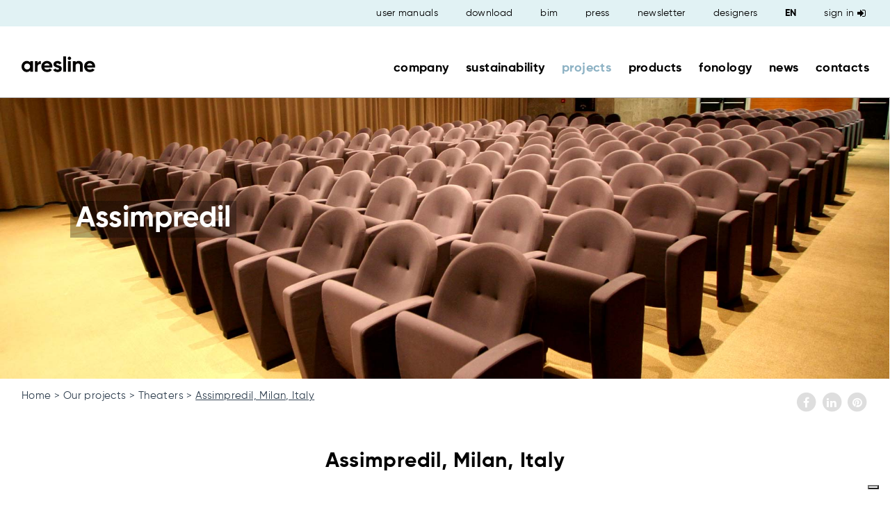

--- FILE ---
content_type: text/html; charset=UTF-8
request_url: https://www.aresline.com/en/projects/theaters/assimpredil
body_size: 41034
content:
<!DOCTYPE html>
<html class="" lang="en">
<head>
    <link rel="alternate" href="https://www.aresline.com/en/projects/theaters/assimpredil" hreflang="en" />
    <title>Seating for the Conference Room of Assimpredil, Italy - Aresline</title><meta name='description' content='Seating furnished by Aresline for the Conference Room of Assimpredil: find out why the model Metropolitan Opera was chosen. Top-quality seats, made in Italy.'><meta name='keywords' content='aresline, ares line, projects, theaters and congress halls, conference room, assimpredil, milano, metropolitan operà, metropolitan, congress center, milan,'><link rel="alternate" href="https://www.aresline.com/it/realizzazioni/teatri/assimpredil" hreflang="it" />
<link rel="alternate" href="https://www.aresline.com/fr/realisations/Theatres/assimpredil" hreflang="fr" />
    <meta name="charset" content="utf-8">
<meta http-equiv="content-type" content="text/html; charset=UTF-8">
<meta name="viewport" content="width=device-width, initial-scale=1.0">    <link href="/components/shadowbox/shadowbox.css" media="screen" rel="stylesheet" type="text/css">
<link href="/components/font-awesome/css/font-awesome.min.css" media="screen" rel="stylesheet" type="text/css">
<link href="/css/style.css" media="screen" rel="stylesheet" type="text/css">
<link href="/components/OwlCarousel2/dist/assets/owl.carousel.min.css" media="screen" rel="stylesheet" type="text/css">
<link href="/components/OwlCarousel2/dist/assets/owl.theme.default.min.css" media="screen" rel="stylesheet" type="text/css">
<link href="/uploads/favicon_5ca1e475c98438_60836025.ico" rel="shortcut icon" type="image/vnd.microsoft.icon">    <link href="/css/extstyle.css" rel="stylesheet">

    <script type="text/javascript" src="/components/jquery/dist/jquery.min.js"></script>    
    			<script type="text/javascript" src="https://www.aresline.com/js/materialize.min.js"></script>
<link rel="stylesheet" href="/live/ares_live.css" type="text/css" media="all" />
<link rel="stylesheet" href="/live/ares_live_menu.css" type="text/css" media="all" />
<link rel="stylesheet" href="/live/ares_live24.css" type="text/css" media="all" />
<link rel="stylesheet" href="/live/aresline/custom_aresline.css" type="text/css" media="all" />

<script type="text/javascript" src="//cdn.iubenda.com/cs/iubenda_cs.js" charset="UTF-8" async></script>
<style>header > .language-selector { z-index: 99999;} .widget-gallery.a-scorrimento.style-with_title_and_text_nobt_sqr .image .image-wrapper { overflow: hidden; margin-bottom: 15px; } .widget-gallery.a-scorrimento.style-with_title_and_text_nobt_sqr .image .caption{ text-align: left; color: #567386; text-decoration: none; text-align: left; font-size: 21px; line-height: 20px; margin-top: 10px; color: #2e3e4e; font-weight: bold; letter-spacing: .53px; } .widget-gallery.a-scorrimento.style-with_title_and_text_nobt_sqr .image .text { text-align: left; font-weight: normal; color: #567386; line-height: 19.5px; letter-spacing: .38px; margin-bottom: 9px; }
.mobile-temporary-band .widget-menu > ul > li > .bandWrapper { display: none !important; } .mobile-temporary-band .widget-menu > ul > li.active > .bandWrapper p, .mobile-temporary-band .widget-menu > ul > li.active > .bandWrapper a { height: auto; }
</style>
<script>
var currentLangCode = false;
if(window.location.href.split('/')[3] != undefined && window.location.href.split('/')[3].length == 2)
    currentLangCode = window.location.href.split('/')[3];
/* IUBENDA IT */
if(currentLangCode == 'it')
{
var _iub = _iub || [];
_iub.csConfiguration = {"invalidateConsentWithoutLog":true,"perPurposeConsent":true,"whitelabel":false,"lang":"it","siteId":1717359,"consentOnContinuedBrowsing":false,"cookiePolicyId":68854964, "googleConsentMode": "template", "banner":{ "acceptButtonDisplay":true,"customizeButtonDisplay":true,"acceptButtonColor":"#e1f2f4","acceptButtonCaptionColor":"#000","customizeButtonColor":"#DADADA","customizeButtonCaptionColor":"#4D4D4D","position":"bottom","textColor":"black","backgroundColor":"white","closeButtonRejects":true },"floatingPreferencesButtonDisplay":"bottom-right"
,"callback": {
	onPreferenceExpressedOrNotNeeded: function(preference) {
		dataLayer.push({
			iubenda_ccpa_opted_out: _iub.cs.api.isCcpaOptedOut(),
		});
		// il parametro delle preferenze può essere indefinito se non si applicano né il GDPR né la LGPD
		// la riga sotto potrebbe essere necessaria per trovare le preferenze USPR invece di attenersi
		// al parametro delle preferenze
		var otherPreferences = _iub.cs.api.getPreferences();
		if (otherPreferences) {
			var usprPreferences = otherPreferences.uspr;
			if (usprPreferences) {
				for (var purposeName in usprPreferences) {
					if (usprPreferences[purposeName]) {
						dataLayer.push({
							event: 'iubenda_consent_given_purpose_' + purposeName,
						});
					}
				}
			}
		}
		if (!preference) {
			dataLayer.push({
				event: 'iubenda_preference_not_needed',
			});
		} else if (preference.consent === true) {
			dataLayer.push({
				event: 'iubenda_consent_given',
			});
		} else if (preference.consent === false) {
			dataLayer.push({
				event: 'iubenda_consent_rejected',
			});
		} else if (preference.purposes) {
			for (var purposeId in preference.purposes) {
				if (preference.purposes[purposeId]) {
					dataLayer.push({
						event: 'iubenda_consent_given_purpose_' + purposeId,
					});
				}
			}
		}
	}
}};
}
/* IUBENDA EN */
if(currentLangCode == 'en' || currentLangCode == 'ph')
{
var _iub = _iub || [];
_iub.csConfiguration = {"invalidateConsentWithoutLog":true,"perPurposeConsent":true,"whitelabel":false,"lang":"en","siteId":1717359,"consentOnContinuedBrowsing":false,"cookiePolicyId":91445982, "googleConsentMode": "template", "banner":{ "acceptButtonDisplay":true,"customizeButtonDisplay":true,"acceptButtonColor":"#e1f2f4","acceptButtonCaptionColor":"#000","customizeButtonColor":"#DADADA","customizeButtonCaptionColor":"#4D4D4D","position":"bottom","textColor":"black","backgroundColor":"white","closeButtonRejects":true },"floatingPreferencesButtonDisplay":"bottom-right"
,"callback": {
	onPreferenceExpressedOrNotNeeded: function(preference) {
		dataLayer.push({
			iubenda_ccpa_opted_out: _iub.cs.api.isCcpaOptedOut(),
		});
		// il parametro delle preferenze può essere indefinito se non si applicano né il GDPR né la LGPD
		// la riga sotto potrebbe essere necessaria per trovare le preferenze USPR invece di attenersi
		// al parametro delle preferenze
		var otherPreferences = _iub.cs.api.getPreferences();
		if (otherPreferences) {
			var usprPreferences = otherPreferences.uspr;
			if (usprPreferences) {
				for (var purposeName in usprPreferences) {
					if (usprPreferences[purposeName]) {
						dataLayer.push({
							event: 'iubenda_consent_given_purpose_' + purposeName,
						});
					}
				}
			}
		}
		if (!preference) {
			dataLayer.push({
				event: 'iubenda_preference_not_needed',
			});
		} else if (preference.consent === true) {
			dataLayer.push({
				event: 'iubenda_consent_given',
			});
		} else if (preference.consent === false) {
			dataLayer.push({
				event: 'iubenda_consent_rejected',
			});
		} else if (preference.purposes) {
			for (var purposeId in preference.purposes) {
				if (preference.purposes[purposeId]) {
					dataLayer.push({
						event: 'iubenda_consent_given_purpose_' + purposeId,
					});
				}
			}
		}
	}
}};
}
/* IUBENDA FR */
if(currentLangCode == 'fr')
{
var _iub = _iub || [];
_iub.csConfiguration = {"invalidateConsentWithoutLog":true,"perPurposeConsent":true,"whitelabel":false,"lang":"fr","siteId":1717359,"consentOnContinuedBrowsing":false,"cookiePolicyId":22577997, "googleConsentMode": "template", "banner":{ "acceptButtonDisplay":true,"customizeButtonDisplay":true,"acceptButtonColor":"#e1f2f4","acceptButtonCaptionColor":"#000","customizeButtonColor":"#DADADA","customizeButtonCaptionColor":"#4D4D4D","position":"bottom","textColor":"black","backgroundColor":"white","closeButtonRejects":true },"floatingPreferencesButtonDisplay":"bottom-right"
,"callback": {
	onPreferenceExpressedOrNotNeeded: function(preference) {
		dataLayer.push({
			iubenda_ccpa_opted_out: _iub.cs.api.isCcpaOptedOut(),
		});
		// il parametro delle preferenze può essere indefinito se non si applicano né il GDPR né la LGPD
		// la riga sotto potrebbe essere necessaria per trovare le preferenze USPR invece di attenersi
		// al parametro delle preferenze
		var otherPreferences = _iub.cs.api.getPreferences();
		if (otherPreferences) {
			var usprPreferences = otherPreferences.uspr;
			if (usprPreferences) {
				for (var purposeName in usprPreferences) {
					if (usprPreferences[purposeName]) {
						dataLayer.push({
							event: 'iubenda_consent_given_purpose_' + purposeName,
						});
					}
				}
			}
		}
		if (!preference) {
			dataLayer.push({
				event: 'iubenda_preference_not_needed',
			});
		} else if (preference.consent === true) {
			dataLayer.push({
				event: 'iubenda_consent_given',
			});
		} else if (preference.consent === false) {
			dataLayer.push({
				event: 'iubenda_consent_rejected',
			});
		} else if (preference.purposes) {
			for (var purposeId in preference.purposes) {
				if (preference.purposes[purposeId]) {
					dataLayer.push({
						event: 'iubenda_consent_given_purpose_' + purposeId,
					});
				}
			}
		}
	}
}};
}
/* IUBENDA RO */
if(currentLangCode == 'ro')
{
var _iub = _iub || [];
_iub.csConfiguration = {"invalidateConsentWithoutLog":true,"perPurposeConsent":true,"whitelabel":false,"lang":"en","siteId":1717359,"consentOnContinuedBrowsing":false,"cookiePolicyId":91445982, "googleConsentMode": "template", "banner":{ "acceptButtonDisplay":true,"customizeButtonDisplay":true,"acceptButtonColor":"#e1f2f4","acceptButtonCaptionColor":"#000","customizeButtonColor":"#DADADA","customizeButtonCaptionColor":"#4D4D4D","position":"bottom","textColor":"black","backgroundColor":"white","closeButtonRejects":true },"floatingPreferencesButtonDisplay":"bottom-right"
,"callback": {
	onPreferenceExpressedOrNotNeeded: function(preference) {
		dataLayer.push({
			iubenda_ccpa_opted_out: _iub.cs.api.isCcpaOptedOut(),
		});
		// il parametro delle preferenze può essere indefinito se non si applicano né il GDPR né la LGPD
		// la riga sotto potrebbe essere necessaria per trovare le preferenze USPR invece di attenersi
		// al parametro delle preferenze
		var otherPreferences = _iub.cs.api.getPreferences();
		if (otherPreferences) {
			var usprPreferences = otherPreferences.uspr;
			if (usprPreferences) {
				for (var purposeName in usprPreferences) {
					if (usprPreferences[purposeName]) {
						dataLayer.push({
							event: 'iubenda_consent_given_purpose_' + purposeName,
						});
					}
				}
			}
		}
		if (!preference) {
			dataLayer.push({
				event: 'iubenda_preference_not_needed',
			});
		} else if (preference.consent === true) {
			dataLayer.push({
				event: 'iubenda_consent_given',
			});
		} else if (preference.consent === false) {
			dataLayer.push({
				event: 'iubenda_consent_rejected',
			});
		} else if (preference.purposes) {
			for (var purposeId in preference.purposes) {
				if (preference.purposes[purposeId]) {
					dataLayer.push({
						event: 'iubenda_consent_given_purpose_' + purposeId,
					});
				}
			}
		}
	}
}};
}
/* IUBENDA SA */
if(currentLangCode == 'sa')
{
var _iub = _iub || [];
_iub.csConfiguration = {"invalidateConsentWithoutLog":true,"perPurposeConsent":true,"whitelabel":false,"lang":"en","siteId":1717359,"consentOnContinuedBrowsing":false,"cookiePolicyId":91445982, "googleConsentMode": "template", "banner":{ "acceptButtonDisplay":true,"customizeButtonDisplay":true,"acceptButtonColor":"#e1f2f4","acceptButtonCaptionColor":"#000","customizeButtonColor":"#DADADA","customizeButtonCaptionColor":"#4D4D4D","position":"bottom","textColor":"black","backgroundColor":"white","closeButtonRejects":true },"floatingPreferencesButtonDisplay":"bottom-right"
,"callback": {
	onPreferenceExpressedOrNotNeeded: function(preference) {
		dataLayer.push({
			iubenda_ccpa_opted_out: _iub.cs.api.isCcpaOptedOut(),
		});
		// il parametro delle preferenze può essere indefinito se non si applicano né il GDPR né la LGPD
		// la riga sotto potrebbe essere necessaria per trovare le preferenze USPR invece di attenersi
		// al parametro delle preferenze
		var otherPreferences = _iub.cs.api.getPreferences();
		if (otherPreferences) {
			var usprPreferences = otherPreferences.uspr;
			if (usprPreferences) {
				for (var purposeName in usprPreferences) {
					if (usprPreferences[purposeName]) {
						dataLayer.push({
							event: 'iubenda_consent_given_purpose_' + purposeName,
						});
					}
				}
			}
		}
		if (!preference) {
			dataLayer.push({
				event: 'iubenda_preference_not_needed',
			});
		} else if (preference.consent === true) {
			dataLayer.push({
				event: 'iubenda_consent_given',
			});
		} else if (preference.consent === false) {
			dataLayer.push({
				event: 'iubenda_consent_rejected',
			});
		} else if (preference.purposes) {
			for (var purposeId in preference.purposes) {
				if (preference.purposes[purposeId]) {
					dataLayer.push({
						event: 'iubenda_consent_given_purpose_' + purposeId,
					});
				}
			}
		}
	}
}};
}
</script>
<script type="text/javascript" src="/live/ares_live.js"></script>

<!-- 27122022 -->
<!-- Google Tag Manager -->
<script>(function(w,d,s,l,i){w[l]=w[l]||[];w[l].push({'gtm.start':
new Date().getTime(),event:'gtm.js'});var f=d.getElementsByTagName(s)[0],
j=d.createElement(s),dl=l!='dataLayer'?'&l='+l:'';j.async=true;j.src=
'https://www.googletagmanager.com/gtm.js?id='+i+dl;f.parentNode.insertBefore(j,f);
})(window,document,'script','dataLayer','GTM-WV522LN');</script>
<!-- End Google Tag Manager -->        
    <link rel="stylesheet" href="https://www.aresline.com/revslider/revslider/public/assets/css/settings.css" type="text/css" media="all" />
<script type="text/javascript" src="https://www.aresline.com/revslider/revslider/public/assets/js/jquery.themepunch.tools.min.js"></script>
<script type="text/javascript" src="https://www.aresline.com/revslider/revslider/public/assets/js/jquery.themepunch.revolution.min.js"></script>
    
    </head>

<body id="frontend-root test-ok">

	<!-- Google Tag Manager (noscript) -->
		<noscript><iframe src="https://www.googletagmanager.com/ns.html?id=GTM-WV522LN" height="0" width="0" style="display:none;visibility:hidden"></iframe></noscript>
	<!-- End Google Tag Manager (noscript) -->

	<script type='application/ld+json'>{"@context":"http:\/\/schema.org","@type":"Place","geo":{"type":"GeoCoordinates","latitude":45.4789687,"longitude":9.1651561}}</script>
    <header>
                                    <div class="bandWrapper bg-lavender">
    <div class="boxed band band-2R-33-66"
    	 style="">
		
		<div class="widget aspect-ratio-free" data-region="widget1" 
		>
    		<div class='widget-inner widget-inner-image alignment-left' style='justify-content: flex-start;'><div id="widget-image-69762a93bebd9" class="widget-image on-click-go" style="align-self: center;" data-r="image-0.33-boxed">
			<a href="/en/home">
				<img srcset="" src="/images/snapshots/LOGO-nuovo-no%20sfondo_1545384943_04a3c9be5102ad70452cc310fd76ca06.svg" alt='' data-title='' data-description=''  />			</a>
			</div>

</div>    	</div>
    	
    	<div class="middle-column">
        	<div class="widget aspect-ratio-free" data-region="widget2" 
    		>
        		<div class='widget-inner widget-inner-menu alignment-right' style='justify-content: flex-end;'><div id="widget-menu-69762a93c07d7" class="widget-menu widget-menu-layout-thin  aspect-ratio-free widget-menu-fixable" style="align-self: center;">
	<label for="show-inner-menu-checkbox-widget-menu-69762a93c07d7" class="show-inner-menu">
		<span class="fa-stack">
			<i class="fa fa-circle fa-stack-2x"></i>
			<i class="fa fa-ellipsis-v fa-stack-1x"></i>
		</span>
	</label>
	<input type="checkbox" id="show-inner-menu-checkbox-widget-menu-69762a93c07d7" class="show-inner-menu-checkbox" role="button">
	<ul>
    				    		<li>
    			<a href="/en/video">user manuals</a>
    		</li>		
    				    		<li>
    			<a href="/en/download">download</a>
    		</li>		
    				    		<li>
    			<a href="/en/download">bim</a>
    		</li>		
    				    		<li>
    			<a href="/en/press-en">press</a>
    		</li>		
    				    		<li>
    			<a href="/en/newsletter">newsletter</a>
    		</li>		
    				    		<li>
    			<a href="/en/designers">designers</a>
    		</li>		
    	    	
    	    		<li>
        			<select class="language-selector">
            		            				            				   	            				
                    			<option value="en" selected 
                    			        data-url="/change-language/en?return=/en/projects/theaters/assimpredil">
                    				EN                    			</option>
                    		            				   	            				
                    			<option value="fr"  
                    			        data-url="/change-language/fr?return=/fr/realisations/Theatres/assimpredil">
                    				FR                    			</option>
                    		            				   	            				
                    			<option value="it"  
                    			        data-url="/change-language/it?return=/it/realizzazioni/teatri/assimpredil">
                    				IT                    			</option>
                    		            		        			</select>
    		</li>
    		</ul>
</div>


	<script type="text/javascript">
		jQuery(document).on("ready widgetLoaded",function() {
			jQuery("#widget-menu-69762a93c07d7 select").change(function() {
			 	var selectedItem=jQuery(this).find('option:selected');
			 	var url=selectedItem.attr('data-url');
			 	if(url) {
			 		window.location.href=url;
			 	}
			});
		});
	</script>
</div>        	</div>
        	
        	<div class="widget aspect-ratio-free" data-region="widget3" 
    		>
        		<div class='widget-inner widget-inner-menu alignment-right' style='justify-content: flex-end;'><div id="widget-menu-69762a93c2090" class="widget-menu widget-menu-layout-thick  aspect-ratio-free" style="align-self: center;">
	<label for="show-inner-menu-checkbox-widget-menu-69762a93c2090" class="show-inner-menu">
		<span class="fa-stack">
			<i class="fa fa-circle fa-stack-2x"></i>
			<i class="fa fa-ellipsis-v fa-stack-1x"></i>
		</span>
	</label>
	<input type="checkbox" id="show-inner-menu-checkbox-widget-menu-69762a93c2090" class="show-inner-menu-checkbox" role="button">
	<ul>
    				    		<li>
    			<a href="/en/company-aresline">company</a>
    		</li>		
    				    		<li>
    			<a href="/en/sustainability">sustainability</a>
    		</li>		
    				    		<li>
    			<a href="/en/projects">projects</a>
    		</li>		
    				    		<li>
    			<a href="/en/products">products</a>
    		</li>		
    				    		<li>
    			<a href="/en/fonology">fonology</a>
    		</li>		
    				    		<li>
    			<a href="/en/news">news</a>
    		</li>		
    				    		<li>
    			<a href="/en/contacts">contacts</a>
    		</li>		
    	    	
    		</ul>
</div>


</div>        	</div>
    	</div>
    	
    </div>
</div>                        </header>

    <div id="main">
        <div class="page">
			<div class="bandWrapper bg-white">
    <div class="band band-one-100"
    	style="">
    	<div class="widget aspect-ratio-free" data-region="widget1" >
    		<div class='widget-inner widget-inner-sliderpro alignment-center' style='justify-content: center;'>
<div class="widget-sliderpro" >
	     	  <script type="text/javascript">function setREVStartSize(e){
			document.addEventListener("DOMContentLoaded", function() {
				try{ e.c=jQuery(e.c);var i=jQuery(window).width(),t=9999,r=0,n=0,l=0,f=0,s=0,h=0;
					if(e.responsiveLevels&&(jQuery.each(e.responsiveLevels,function(e,f){f>i&&(t=r=f,l=e),i>f&&f>r&&(r=f,n=e)}),t>r&&(l=n)),f=e.gridheight[l]||e.gridheight[0]||e.gridheight,s=e.gridwidth[l]||e.gridwidth[0]||e.gridwidth,h=i/s,h=h>1?1:h,f=Math.round(h*f),"fullscreen"==e.sliderLayout){var u=(e.c.width(),jQuery(window).height());if(void 0!=e.fullScreenOffsetContainer){var c=e.fullScreenOffsetContainer.split(",");if (c) jQuery.each(c,function(e,i){u=jQuery(i).length>0?u-jQuery(i).outerHeight(!0):u}),e.fullScreenOffset.split("%").length>1&&void 0!=e.fullScreenOffset&&e.fullScreenOffset.length>0?u-=jQuery(window).height()*parseInt(e.fullScreenOffset,0)/100:void 0!=e.fullScreenOffset&&e.fullScreenOffset.length>0&&(u-=parseInt(e.fullScreenOffset,0))}f=u}else void 0!=e.minHeight&&f<e.minHeight&&(f=e.minHeight);e.c.closest(".rev_slider_wrapper").css({height:f})                    
				}catch(d){console.log("Failure at Presize of Slider:"+d)}
			});
		};</script>

<div id="rev_slider_467_1_wrapper" class="rev_slider_wrapper fullwidthbanner-container" data-source="gallery" style="margin:0px auto;background:transparent;padding:0px;margin-top:0px;margin-bottom:0px;">
<!-- START REVOLUTION SLIDER 5.4.7 fullwidth mode -->
	<div id="rev_slider_467_1" class="rev_slider fullwidthabanner tp-overflow-hidden" style="display:none;" data-version="5.4.7">
<ul>	<!-- SLIDE  -->
    <li data-index="rs-909" data-transition="notransition" data-slotamount="default" data-hideafterloop="0" data-hideslideonmobile="off"  data-easein="default" data-easeout="default" data-masterspeed="default"  data-delay="5000"  data-rotate="0"  data-saveperformance="off"  data-title="1" data-param1="" data-param2="" data-param3="" data-param4="" data-param5="" data-param6="" data-param7="" data-param8="" data-param9="" data-param10="" data-description="">
		<!-- MAIN IMAGE -->
        <img src="https://www.aresline.com/revslider/revslider/admin/assets/images/dummy.png"  alt=""  data-lazyload="https://www.aresline.com/revslider/revslider/admin/assets/images/transparent.png" data-bgposition="0% 75%" data-bgfit="cover" data-bgrepeat="no-repeat" data-bgparallax="off" class="rev-slidebg" data-no-retina>
		<!-- LAYERS -->

		<!-- LAYER NR. 1 -->
		<div class="tp-caption  tp-no-events   tp-resizeme" 
			 id="slide-909-layer-20" 
			 data-x="['left','left','left','left']" data-hoffset="['1','1','1','-47']" 
			 data-y="['top','top','top','top']" data-voffset="['0','0','0','0']" 
						data-width="none"
			data-height="none"
			data-whitespace="nowrap"
 
            data-type="image" 
			data-responsive_offset="on" 

            data-frames='[{"delay":10,"speed":300,"frame":"0","to":"o:1;","ease":"Power3.easeInOut"},{"delay":"wait","speed":300,"frame":"999","ease":"Power3.easeInOut"}]'
            data-textAlign="['inherit','inherit','inherit','inherit']"
            data-paddingtop="[0,0,0,0]"
            data-paddingright="[0,0,0,0]"
            data-paddingbottom="[0,0,0,0]"
            data-paddingleft="[0,0,0,0]"

            style="z-index: 5;pointer-events:none;"><div class="rs-untoggled-content"><img src="https://www.aresline.com/revslider/revslider/admin/assets/images/dummy.png" alt="" data-ww="['1900px','1900px','1900px','1175px']" data-hh="['600px','600px','600px','367px']" data-lazyload="https://www.aresline.com/revslider/media/7e4eb-Assimpredil-AresLine-metropolitan-rvsldr.jpg" data-no-retina> </div><div class="rs-toggled-content"></div></div>

		<!-- LAYER NR. 2 -->
		<div class="tp-caption  tp-no-events   tp-resizeme" 
			 id="slide-909-layer-6" 
			 data-x="['left','left','left','center']" data-hoffset="['151','151','151','0']" 
			 data-y="['middle','middle','middle','middle']" data-voffset="['-40','-40','-40','0']" 
						data-fontsize="['63','63','63','28']"
			data-lineheight="['49','49','49','22']"
			data-width="none"
			data-height="none"
			data-whitespace="nowrap"
 
            data-type="text" 
			data-responsive_offset="on" 

            data-frames='[{"delay":150,"speed":1800,"frame":"0","from":"x:-50px;opacity:0;","to":"o:1;","ease":"Power3.easeOut"},{"delay":"wait","speed":0,"frame":"999","ease":"Power3.easeInOut"},{"frame":"hover","speed":"0","ease":"Linear.easeNone","to":"o:1;rX:0;rY:0;rZ:0;z:0;","style":"c:rgb(255,255,255);bg:rgba(0,0,0,0.6);"}]'
            data-textAlign="['center','center','center','center']"
            data-paddingtop="[15,15,15,15]"
            data-paddingright="[12,12,12,12]"
            data-paddingbottom="[15,15,15,15]"
            data-paddingleft="[12,12,12,12]"

            style="z-index: 6; white-space: nowrap; font-size: 63px; line-height: 49px; font-weight: 400; color: #ffffff; letter-spacing: 0px;font-family:Gilroy-Bold;background-color:rgba(0,0,0,0.3);pointer-events:none;"><div class="rs-untoggled-content">Assimpredil </div><div class="rs-toggled-content"></div></div>
	</li>
</ul>
<div class="tp-bannertimer" style="height: 3px; background: rgba(0,0,0,0.15);"></div>	</div>
<script>var htmlDiv = document.getElementById("rs-plugin-settings-inline-css"); var htmlDivCss="";
				if(htmlDiv) {
					htmlDiv.innerHTML = htmlDiv.innerHTML + htmlDivCss;
				}else{
					var htmlDiv = document.createElement("div");
					htmlDiv.innerHTML = "<style>" + htmlDivCss + "</style>";
					document.getElementsByTagName("head")[0].appendChild(htmlDiv.childNodes[0]);
				}
			</script>
		<script type="text/javascript">
			if (setREVStartSize!==undefined) setREVStartSize(
	{c: '#rev_slider_467_1', responsiveLevels: [1440,1440,1440,480], gridwidth: [1900,1900,1900,500], gridheight: [600,600,600,350], sliderLayout: 'fullwidth'});

			            var revapi467,
			tpj;    
(function() {            
    if (!/loaded|interactive|complete/.test(document.readyState)) document.addEventListener("DOMContentLoaded",onLoad)
        else
    onLoad();
    
    function onLoad() {                
        if (tpj===undefined) {
            tpj = jQuery;

            if("off" == "on") tpj.noConflict();        
        }
				if(tpj("#rev_slider_467_1").revolution == undefined){
					revslider_showDoubleJqueryError("#rev_slider_467_1");
				}else{
					revapi467 = tpj("#rev_slider_467_1").show().revolution({
						sliderType:"standard",
jsFileLocation:"//www.aresline.com/revslider/revslider/public/assets/js/",
						sliderLayout:"fullwidth",
						dottedOverlay:"none",
						delay:5000,
						navigation: {
							keyboardNavigation:"off",
							keyboard_direction: "horizontal",
							mouseScrollNavigation:"off",
                             mouseScrollReverse:"default",
							onHoverStop:"off",
							touch:{
								touchenabled:"on",
								touchOnDesktop:"off",
								swipe_threshold: 75,
								swipe_min_touches: 50,
								swipe_direction: "horizontal",
								drag_block_vertical: false
							}
						},
						responsiveLevels:[1440,1440,1440,480],
						visibilityLevels:[1440,1440,1440,480],
						gridwidth:[1900,1900,1900,500],
						gridheight:[600,600,600,350],
						lazyType:"smart",
						parallax: {
							type:"mouse",
							origo:"slidercenter",
							speed:2000,
                          speedbg:0,
                          speedls:0,
							levels:[2,3,4,5,6,7,12,16,10,50,47,48,49,50,51,55],
						},
						shadow:0,
						spinner:"off",
						stopLoop:"off",
						stopAfterLoops:-1,
						stopAtSlide:-1,
						shuffle:"off",
						autoHeight:"off",
						hideThumbsOnMobile:"off",
						hideSliderAtLimit:0,
						hideCaptionAtLimit:0,
						hideAllCaptionAtLilmit:0,
						debugMode:false,
						fallbacks: {
							simplifyAll:"off",
							nextSlideOnWindowFocus:"off",
							disableFocusListener:false,
						}
					});
    }; /* END OF revapi call */
     }; /* END OF ON LOAD FUNCTION */
}()); /* END OF WRAPPING FUNCTION */
		</script>
		</div><!-- END REVOLUTION SLIDER -->	
      </div></div>    	</div>
    </div>
</div>			<div id="band-69762a93882aa" class="bandWrapper bg-white">
    <div class="boxed band band-one-50-50"
         style=" height: 50px;">
    	<div class="widget aspect-ratio-free" data-region="widget1" 
    	>
    		<div class='widget-inner widget-inner-button alignment-left' style='justify-content: flex-start;'><div id="widget-button-69762a9387cec" class="widget-button breadwrap style-light dimension-small" style="align-self: center;">
        <div class="breadcrumbs">
            	    	<a href="/en/home">Home</a>
        	    	<a href="/en/projects">Our projects</a>
        	    	<a href="/en/projects/theaters">Theaters</a>
        	    	<a href="/en/projects/theaters/assimpredil">Assimpredil, Milan, Italy</a>
        </div>
    </div>
<script type="text/javascript">
	jQuery(document).ready(function() {
		var buttonUrl=jQuery("#widget-button-69762a9387cec a").attr('href');
		if(typeof(buttonUrl)=='undefined') {
			return;
		}
			});
</script></div>    	</div>
    	<div class="widget aspect-ratio-free" data-region="widget2"
    	>
    		<div class='widget-inner widget-inner-share alignment-right' style='justify-content: flex-end;'><div id="widget-share-69762a9388062" class="widget-share aspect-ratio-free" style="align-self: flex-end;">
	<ul>
					        		<li>
        			<a class="social-button social-button-light" target="_blank" href="http://www.facebook.com/sharer.php?u=https%3A%2F%2Fwww.aresline.com%2Fen%2Fprojects%2Ftheaters%2Fassimpredil">
				                            <span class="fa-stack">
					                           <i class="fa fa-circle fa-stack-2x fa-inverse social-button-bg"></i>
					                           <i class="fa fa-facebook fa-stack-1x social-button-fg"></i>
				                            </span>
			                             </a>        		</li>
    							        		<li>
        			<a class="social-button social-button-light" target="_blank" href="https://www.linkedin.com/shareArticle?mini=true&url=https%3A%2F%2Fwww.aresline.com%2Fen%2Fprojects%2Ftheaters%2Fassimpredil">
				                            <span class="fa-stack">
					                           <i class="fa fa-circle fa-stack-2x fa-inverse social-button-bg"></i>
					                           <i class="fa fa-linkedin fa-stack-1x social-button-fg"></i>
				                            </span>
			                             </a>        		</li>
    																	        		<li>
        			<a class="social-button social-button-light" target="_blank" href="?share=pinterest">
				                            <span class="fa-stack">
					                           <i class="fa fa-circle fa-stack-2x fa-inverse social-button-bg"></i>
					                           <i class="fa fa-pinterest fa-stack-1x social-button-fg"></i>
				                            </span>
			                             </a>        		</li>
    					</ul>
</div>
</div>    	</div>
    </div>
</div>

			<div class="band band-spacer bg-white"
     style=" height: 50px;">
</div>			<div class="bandWrapper bg-white">
    <div class="boxed band band-one-100"
    	style="">
    	<div class="widget aspect-ratio-free" data-region="widget1" >
    		<div class='widget-inner widget-inner-text alignment-center' style='justify-content: center;'><div id="widget-text-69762a9388d62" class="widget-text" style="align-self: center;">
	<h2 class="widget-text-titolo-medio" style="text-align:center">Assimpredil, Milan, Italy</h2>
</div>
<style>
em.ni-readmore {
    text-decoration: underline;
    font-style: normal;
    font-family: inherit;
    color: inherit;
    cursor: pointer;
    position: relative;
}

em.ni-readmore:hover {
    color: #8db2c4 !important;
}
</style>
<script>
jQuery(document).ready(function() {
	if(jQuery("#widget-text-69762a9388d62 .ni-readmore").length > 0)
	{
		jQuery('#widget-text-69762a9388d62').css('cssText', 'height: '+ (jQuery("#widget-text-69762a9388d62 .ni-readmore").offset().top - jQuery("#widget-text-69762a9388d62").offset().top + jQuery("#widget-text-69762a9388d62 .ni-readmore").height())+"px !important");
		jQuery('#widget-text-69762a9388d62').css('overflow', 'hidden');
		jQuery('#widget-text-69762a9388d62').css('padding-bottom', '5px');
		jQuery("#widget-text-69762a9388d62 .ni-readmore").click(function(){
			jQuery('#widget-text-69762a9388d62').addClass('readmoreon');
			jQuery(this).css('opacity', 0);
			jQuery(this).css('z-index', -1);
			jQuery('#widget-text-69762a9388d62').css('height', 'auto');
			jQuery('#widget-text-69762a9388d62').css('overflow', 'auto');
		});
	}
});
jQuery(window).resize(function() {
	if(jQuery("#widget-text-69762a9388d62 .ni-readmore").length > 0)
	{
		jQuery('#widget-text-69762a9388d62').css('cssText', 'height: '+ (jQuery("#widget-text-69762a9388d62 .ni-readmore").offset().top - jQuery("#widget-text-69762a9388d62").offset().top + jQuery("#widget-text-69762a9388d62 .ni-readmore").height())+"px !important");
		jQuery('#widget-text-69762a9388d62').css('padding-bottom', '5px');
		if(jQuery('#widget-text-69762a9388d62').hasClass('readmoreon'))
		{
			jQuery('#widget-text-69762a9388d62').css('height', 'auto');
			jQuery('#widget-text-69762a9388d62').css('overflow', 'auto');
		}
		else
		{
			jQuery('#widget-text-69762a9388d62').css('overflow', 'hidden');
		}
	}
});
</script></div>    	</div>
    </div>
</div>			<div class="band band-spacer bg-white"
     style=" height: 70px;">
</div>			<div id="band-69762a938a531" class="bandWrapper bg-white">
    <div class="boxed band band-one-50-50"
         style="">
    	<div class="widget aspect-ratio-free" data-region="widget1" 
    	>
    		<div class='widget-inner widget-inner-image alignment-center' style='justify-content: center;'><div id="widget-image-69762a9389765" class="widget-image on-click-enlarge" style="align-self: center;" data-r="image-0.5-boxed">
				<img srcset="/images/snapshots/thumb_w160/Assimpredil-Milano-Metropolitan-1_1543831186_31b0e8a17b3cce2ccfae653742f2adcb.jpg 160w,/images/snapshots/thumb_w180/Assimpredil-Milano-Metropolitan-1_1543831186_31b0e8a17b3cce2ccfae653742f2adcb.jpg 180w,/images/snapshots/thumb_w196/Assimpredil-Milano-Metropolitan-1_1543831186_31b0e8a17b3cce2ccfae653742f2adcb.jpg 196w,/images/snapshots/thumb_w490/Assimpredil-Milano-Metropolitan-1_1543831186_31b0e8a17b3cce2ccfae653742f2adcb.jpg 490w,/images/snapshots/thumb_w647/Assimpredil-Milano-Metropolitan-1_1543831186_31b0e8a17b3cce2ccfae653742f2adcb.jpg 647w,/images/snapshots/thumb_w654/Assimpredil-Milano-Metropolitan-1_1543831186_31b0e8a17b3cce2ccfae653742f2adcb.jpg 654w,/images/snapshots/thumb_w980/Assimpredil-Milano-Metropolitan-1_1543831186_31b0e8a17b3cce2ccfae653742f2adcb.jpg 980w,/images/snapshots/thumb_w1280/Assimpredil-Milano-Metropolitan-1_1543831186_31b0e8a17b3cce2ccfae653742f2adcb.jpg 1280w" src="/images/snapshots/Assimpredil-Milano-Metropolitan-1_1543831186_31b0e8a17b3cce2ccfae653742f2adcb.jpg" alt='' data-title='' data-description='' sizes='(max-width: 980px) 50vw, 490px' />			</div>

</div>    	</div>
    	<div class="widget aspect-ratio-free" data-region="widget2"
    	>
    		<div class='widget-inner widget-inner-text alignment-left' style='justify-content: flex-start;'><div id="widget-text-69762a938a3e4" class="widget-text" style="align-self: flex-start;">
	<h3 class="widget-text-titolo-mini">Focus</h3>

<p>&nbsp;</p>

<ul>
	<li>The use of <a href="/en/products/theater-seating/Metropolitan">Metropolitan</a> whose design integrates perfectly with the general architecture.</li>
</ul>
</div>
<style>
em.ni-readmore {
    text-decoration: underline;
    font-style: normal;
    font-family: inherit;
    color: inherit;
    cursor: pointer;
    position: relative;
}

em.ni-readmore:hover {
    color: #8db2c4 !important;
}
</style>
<script>
jQuery(document).ready(function() {
	if(jQuery("#widget-text-69762a938a3e4 .ni-readmore").length > 0)
	{
		jQuery('#widget-text-69762a938a3e4').css('cssText', 'height: '+ (jQuery("#widget-text-69762a938a3e4 .ni-readmore").offset().top - jQuery("#widget-text-69762a938a3e4").offset().top + jQuery("#widget-text-69762a938a3e4 .ni-readmore").height())+"px !important");
		jQuery('#widget-text-69762a938a3e4').css('overflow', 'hidden');
		jQuery('#widget-text-69762a938a3e4').css('padding-bottom', '5px');
		jQuery("#widget-text-69762a938a3e4 .ni-readmore").click(function(){
			jQuery('#widget-text-69762a938a3e4').addClass('readmoreon');
			jQuery(this).css('opacity', 0);
			jQuery(this).css('z-index', -1);
			jQuery('#widget-text-69762a938a3e4').css('height', 'auto');
			jQuery('#widget-text-69762a938a3e4').css('overflow', 'auto');
		});
	}
});
jQuery(window).resize(function() {
	if(jQuery("#widget-text-69762a938a3e4 .ni-readmore").length > 0)
	{
		jQuery('#widget-text-69762a938a3e4').css('cssText', 'height: '+ (jQuery("#widget-text-69762a938a3e4 .ni-readmore").offset().top - jQuery("#widget-text-69762a938a3e4").offset().top + jQuery("#widget-text-69762a938a3e4 .ni-readmore").height())+"px !important");
		jQuery('#widget-text-69762a938a3e4').css('padding-bottom', '5px');
		if(jQuery('#widget-text-69762a938a3e4').hasClass('readmoreon'))
		{
			jQuery('#widget-text-69762a938a3e4').css('height', 'auto');
			jQuery('#widget-text-69762a938a3e4').css('overflow', 'auto');
		}
		else
		{
			jQuery('#widget-text-69762a938a3e4').css('overflow', 'hidden');
		}
	}
});
</script></div>    	</div>
    </div>
</div>

			<div class="band band-spacer bg-white"
     style=" height: 50px;">
</div>			<div class="bandWrapper bg-white">
    <div class="band band-one-100"
    	style="">
    	<div class="widget aspect-ratio-free" data-region="widget1" >
    		<div class='widget-inner widget-inner-gallery alignment-center' style='justify-content: center;'><div id="widget-gallery-69762a938afa1" class="widget-gallery on-click-enlarge non-paginata items-4  riempimento" style="align-self: center;">
					
	<div class="items">
    	    	    		<div class="image  riempimento" 	>
	<div class="image-wrapper">
		<img srcset="/images/snapshots/thumb_w160/Assimpredil-Milano%20est_1543830451_31b0e8a17b3cce2ccfae653742f2adcb.jpg 160w,/images/snapshots/thumb_w180/Assimpredil-Milano%20est_1543830451_31b0e8a17b3cce2ccfae653742f2adcb.jpg 180w,/images/snapshots/thumb_w196/Assimpredil-Milano%20est_1543830451_31b0e8a17b3cce2ccfae653742f2adcb.jpg 196w,/images/snapshots/thumb_w490/Assimpredil-Milano%20est_1543830451_31b0e8a17b3cce2ccfae653742f2adcb.jpg 490w,/images/snapshots/thumb_w647/Assimpredil-Milano%20est_1543830451_31b0e8a17b3cce2ccfae653742f2adcb.jpg 647w,/images/snapshots/thumb_w654/Assimpredil-Milano%20est_1543830451_31b0e8a17b3cce2ccfae653742f2adcb.jpg 654w,/images/snapshots/thumb_w980/Assimpredil-Milano%20est_1543830451_31b0e8a17b3cce2ccfae653742f2adcb.jpg 980w,/images/snapshots/thumb_w1280/Assimpredil-Milano%20est_1543830451_31b0e8a17b3cce2ccfae653742f2adcb.jpg 1280w" src="/images/snapshots/Assimpredil-Milano%20est_1543830451_31b0e8a17b3cce2ccfae653742f2adcb.jpg" alt='' sizes='(max-width: 400px) 50vw, (max-width: 480px) 33vw, 25w' />	</div>
</div>
    		    	    		<div class="image  riempimento" 	>
	<div class="image-wrapper">
		<img srcset="/images/snapshots/thumb_w160/Assimpredil-Milano-Metropolitan-1_1543831186_31b0e8a17b3cce2ccfae653742f2adcb.jpg 160w,/images/snapshots/thumb_w180/Assimpredil-Milano-Metropolitan-1_1543831186_31b0e8a17b3cce2ccfae653742f2adcb.jpg 180w,/images/snapshots/thumb_w196/Assimpredil-Milano-Metropolitan-1_1543831186_31b0e8a17b3cce2ccfae653742f2adcb.jpg 196w,/images/snapshots/thumb_w490/Assimpredil-Milano-Metropolitan-1_1543831186_31b0e8a17b3cce2ccfae653742f2adcb.jpg 490w,/images/snapshots/thumb_w647/Assimpredil-Milano-Metropolitan-1_1543831186_31b0e8a17b3cce2ccfae653742f2adcb.jpg 647w,/images/snapshots/thumb_w654/Assimpredil-Milano-Metropolitan-1_1543831186_31b0e8a17b3cce2ccfae653742f2adcb.jpg 654w,/images/snapshots/thumb_w980/Assimpredil-Milano-Metropolitan-1_1543831186_31b0e8a17b3cce2ccfae653742f2adcb.jpg 980w,/images/snapshots/thumb_w1280/Assimpredil-Milano-Metropolitan-1_1543831186_31b0e8a17b3cce2ccfae653742f2adcb.jpg 1280w" src="/images/snapshots/Assimpredil-Milano-Metropolitan-1_1543831186_31b0e8a17b3cce2ccfae653742f2adcb.jpg" alt='' sizes='(max-width: 400px) 50vw, (max-width: 480px) 33vw, 25w' />	</div>
</div>
    		    	    		<div class="image  riempimento" 	>
	<div class="image-wrapper">
		<img srcset="/images/snapshots/thumb_w160/Assimpredil-Milano-Metropolitan-3_1543831186_31b0e8a17b3cce2ccfae653742f2adcb.jpg 160w,/images/snapshots/thumb_w180/Assimpredil-Milano-Metropolitan-3_1543831186_31b0e8a17b3cce2ccfae653742f2adcb.jpg 180w,/images/snapshots/thumb_w196/Assimpredil-Milano-Metropolitan-3_1543831186_31b0e8a17b3cce2ccfae653742f2adcb.jpg 196w,/images/snapshots/thumb_w490/Assimpredil-Milano-Metropolitan-3_1543831186_31b0e8a17b3cce2ccfae653742f2adcb.jpg 490w,/images/snapshots/thumb_w647/Assimpredil-Milano-Metropolitan-3_1543831186_31b0e8a17b3cce2ccfae653742f2adcb.jpg 647w,/images/snapshots/thumb_w654/Assimpredil-Milano-Metropolitan-3_1543831186_31b0e8a17b3cce2ccfae653742f2adcb.jpg 654w,/images/snapshots/thumb_w980/Assimpredil-Milano-Metropolitan-3_1543831186_31b0e8a17b3cce2ccfae653742f2adcb.jpg 980w,/images/snapshots/thumb_w1280/Assimpredil-Milano-Metropolitan-3_1543831186_31b0e8a17b3cce2ccfae653742f2adcb.jpg 1280w" src="/images/snapshots/Assimpredil-Milano-Metropolitan-3_1543831186_31b0e8a17b3cce2ccfae653742f2adcb.jpg" alt='' sizes='(max-width: 400px) 50vw, (max-width: 480px) 33vw, 25w' />	</div>
</div>
    		    	    		<div class="image  riempimento" 	>
	<div class="image-wrapper">
		<img srcset="/images/snapshots/thumb_w160/Assimpredil-Milano-Metropolitan-2_1543831186_31b0e8a17b3cce2ccfae653742f2adcb.jpg 160w,/images/snapshots/thumb_w180/Assimpredil-Milano-Metropolitan-2_1543831186_31b0e8a17b3cce2ccfae653742f2adcb.jpg 180w,/images/snapshots/thumb_w196/Assimpredil-Milano-Metropolitan-2_1543831186_31b0e8a17b3cce2ccfae653742f2adcb.jpg 196w,/images/snapshots/thumb_w490/Assimpredil-Milano-Metropolitan-2_1543831186_31b0e8a17b3cce2ccfae653742f2adcb.jpg 490w,/images/snapshots/thumb_w647/Assimpredil-Milano-Metropolitan-2_1543831186_31b0e8a17b3cce2ccfae653742f2adcb.jpg 647w,/images/snapshots/thumb_w654/Assimpredil-Milano-Metropolitan-2_1543831186_31b0e8a17b3cce2ccfae653742f2adcb.jpg 654w,/images/snapshots/thumb_w980/Assimpredil-Milano-Metropolitan-2_1543831186_31b0e8a17b3cce2ccfae653742f2adcb.jpg 980w,/images/snapshots/thumb_w1280/Assimpredil-Milano-Metropolitan-2_1543831186_31b0e8a17b3cce2ccfae653742f2adcb.jpg 1280w" src="/images/snapshots/Assimpredil-Milano-Metropolitan-2_1543831186_31b0e8a17b3cce2ccfae653742f2adcb.jpg" alt='' sizes='(max-width: 400px) 50vw, (max-width: 480px) 33vw, 25w' />	</div>
</div>
    		    		</div>
        
            	
    </div>




</div>    	</div>
    </div>
</div>			<div class="band band-spacer bg-white"
     style=" height: 70px;">
</div>			<div id="band-69762a938e46c" class="bandWrapper bg-white">
    <div class="boxed band band-one-50-50"
         style="">
    	<div class="widget aspect-ratio-free" data-region="widget1" 
    	>
    		<div class='widget-inner widget-inner-text alignment-center' style='justify-content: center;padding-right: 5px;padding-left: 5px;'><div id="widget-text-69762a938c351" class="widget-text" style="align-self: flex-start;">
	<h3 class="widget-text-titolo-mini">Project</h3>

<p>Assimpredil conference hall</p>

<p>&nbsp;</p>

<h3 class="widget-text-titolo-mini">Location</h3>

<p>Milan, Italy</p>

<p>&nbsp;</p>

<h3 class="widget-text-titolo-mini">End Use</h3>

<p>Conference Hall</p>

<p>&nbsp;</p>

<h3 class="widget-text-titolo-mini">Supplied Model</h3>

<p><a href="/en/products/theater-seating/Metropolitan">Metropolitan</a></p>

<p>&nbsp;</p>

<h3 class="widget-text-titolo-mini">Year</h3>

<p>2006</p>
</div>
<style>
em.ni-readmore {
    text-decoration: underline;
    font-style: normal;
    font-family: inherit;
    color: inherit;
    cursor: pointer;
    position: relative;
}

em.ni-readmore:hover {
    color: #8db2c4 !important;
}
</style>
<script>
jQuery(document).ready(function() {
	if(jQuery("#widget-text-69762a938c351 .ni-readmore").length > 0)
	{
		jQuery('#widget-text-69762a938c351').css('cssText', 'height: '+ (jQuery("#widget-text-69762a938c351 .ni-readmore").offset().top - jQuery("#widget-text-69762a938c351").offset().top + jQuery("#widget-text-69762a938c351 .ni-readmore").height())+"px !important");
		jQuery('#widget-text-69762a938c351').css('overflow', 'hidden');
		jQuery('#widget-text-69762a938c351').css('padding-bottom', '5px');
		jQuery("#widget-text-69762a938c351 .ni-readmore").click(function(){
			jQuery('#widget-text-69762a938c351').addClass('readmoreon');
			jQuery(this).css('opacity', 0);
			jQuery(this).css('z-index', -1);
			jQuery('#widget-text-69762a938c351').css('height', 'auto');
			jQuery('#widget-text-69762a938c351').css('overflow', 'auto');
		});
	}
});
jQuery(window).resize(function() {
	if(jQuery("#widget-text-69762a938c351 .ni-readmore").length > 0)
	{
		jQuery('#widget-text-69762a938c351').css('cssText', 'height: '+ (jQuery("#widget-text-69762a938c351 .ni-readmore").offset().top - jQuery("#widget-text-69762a938c351").offset().top + jQuery("#widget-text-69762a938c351 .ni-readmore").height())+"px !important");
		jQuery('#widget-text-69762a938c351').css('padding-bottom', '5px');
		if(jQuery('#widget-text-69762a938c351').hasClass('readmoreon'))
		{
			jQuery('#widget-text-69762a938c351').css('height', 'auto');
			jQuery('#widget-text-69762a938c351').css('overflow', 'auto');
		}
		else
		{
			jQuery('#widget-text-69762a938c351').css('overflow', 'hidden');
		}
	}
});
</script></div>    	</div>
    	<div class="widget aspect-ratio-free" data-region="widget2"
    	>
    		<div class='widget-inner widget-inner-contact alignment-right' style='justify-content: flex-end;padding-left: 10px;'><div id="contact-form-49013"  class="widget-contact widget-contact- widget-contact-standardVertical aspect-ratio-free" style="align-self: flex-start;" data-url='/contact/standardVertical'>
	    



	<p class="text1">If you're interested, feel free to contact us</p>

	<p class="text2">We'll get back to you within 24 hours</p>


<form method="POST">
<input type="hidden" name="contact_type" value="Realizzazione&#x20;-&#x20;Assimpredil&#x20;EN">
<div class="form-element input-field form-element-name">
<label for="name" class="">Name</label>
        <input type="text" name="name" value=""></div>
    

<div class="form-element input-field form-element-job">
<div class="select-wrapper"><select name="job" class="form-control"><option value="">Professione *</option>
<option value="Agente">Agent</option>
<option value="Architetto&#x2F;Designer">Architect/Designer</option>
<option value="General&#x20;Contractor">General Contractor</option>
<option value="Giornalista">Journalist</option>
<option value="Utilizzatore&#x20;finale">End user</option>
<option value="Rivenditore&#x2F;Distributore">Dealer/Distributor</option></select></div>
<label for="job" class="">Profession</label>
        
</div>

<div class="form-element input-field form-element-company">
<label for="company" class="">Company</label>
        <input type="text" name="company" value=""></div>

<div class="form-element input-field form-element-country">
<div class="select-wrapper"><select name="country"><option value="">Nazione *</option>
<option value="Afghanistan">Afghanistan</option>
<option value="Albania">Albania</option>
<option value="Algeria">Algeria</option>
<option value="Andorra">Andorra</option>
<option value="Angola">Angola</option>
<option value="Antigua&#x20;and&#x20;Barbuda">Antigua and Barbuda</option>
<option value="Argentina">Argentina</option>
<option value="Armenia">Armenia</option>
<option value="Australia">Australia</option>
<option value="Austria">Austria</option>
<option value="Azerbaijan">Azerbaijan</option>
<option value="Bahamas">Bahamas</option>
<option value="Bahrain">Bahrain</option>
<option value="Bangladesh">Bangladesh</option>
<option value="Barbados">Barbados</option>
<option value="Belarus">Belarus</option>
<option value="Belgium">Belgium</option>
<option value="Belize">Belize</option>
<option value="Benin">Benin</option>
<option value="Bhutan">Bhutan</option>
<option value="Bolivia">Bolivia</option>
<option value="Bosnia&#x20;and&#x20;Herzegovina">Bosnia and Herzegovina</option>
<option value="Botswana">Botswana</option>
<option value="Brazil">Brazil</option>
<option value="Brunei">Brunei</option>
<option value="Bulgaria">Bulgaria</option>
<option value="Burkina&#x20;Faso">Burkina Faso</option>
<option value="Burundi">Burundi</option>
<option value="Cabo&#x20;Verde">Cabo Verde</option>
<option value="Cambodia">Cambodia</option>
<option value="Cameroon">Cameroon</option>
<option value="Canada">Canada</option>
<option value="Central&#x20;African&#x20;Republic&#x20;&#x28;CAR&#x29;">Central African Republic (CAR)</option>
<option value="Chad">Chad</option>
<option value="Chile">Chile</option>
<option value="China">China</option>
<option value="Colombia">Colombia</option>
<option value="Comoros">Comoros</option>
<option value="Congo,&#x20;Democratic&#x20;Republic&#x20;of&#x20;the">Congo, Democratic Republic of the</option>
<option value="Congo,&#x20;Republic&#x20;of&#x20;the">Congo, Republic of the</option>
<option value="Costa&#x20;Rica">Costa Rica</option>
<option value="Cote&#x20;d&#x27;Ivoire">Cote d&#039;Ivoire</option>
<option value="Croatia">Croatia</option>
<option value="Cuba">Cuba</option>
<option value="Cyprus">Cyprus</option>
<option value="Czechia">Czechia</option>
<option value="Denmark">Denmark</option>
<option value="Djibouti">Djibouti</option>
<option value="Dominica">Dominica</option>
<option value="Dominican&#x20;Republic">Dominican Republic</option>
<option value="Ecuador">Ecuador</option>
<option value="Egypt">Egypt</option>
<option value="El&#x20;Salvador">El Salvador</option>
<option value="Equatorial&#x20;Guinea">Equatorial Guinea</option>
<option value="Eritrea">Eritrea</option>
<option value="Estonia">Estonia</option>
<option value="Eswatini&#x20;&#x28;formerly&#x20;Swaziland&#x29;">Eswatini (formerly Swaziland)</option>
<option value="Ethiopia">Ethiopia</option>
<option value="Fiji">Fiji</option>
<option value="Finland">Finland</option>
<option value="France">France</option>
<option value="Gabon">Gabon</option>
<option value="Gambia">Gambia</option>
<option value="Georgia">Georgia</option>
<option value="Germany">Germany</option>
<option value="Ghana">Ghana</option>
<option value="Greece">Greece</option>
<option value="Grenada">Grenada</option>
<option value="Guatemala">Guatemala</option>
<option value="Guinea">Guinea</option>
<option value="Guinea-Bissau">Guinea-Bissau</option>
<option value="Guyana">Guyana</option>
<option value="Haiti">Haiti</option>
<option value="Honduras">Honduras</option>
<option value="Hungary">Hungary</option>
<option value="Iceland">Iceland</option>
<option value="India">India</option>
<option value="Indonesia">Indonesia</option>
<option value="Iran">Iran</option>
<option value="Iraq">Iraq</option>
<option value="Ireland">Ireland</option>
<option value="Israel">Israel</option>
<option value="Italy">Italy</option>
<option value="Jamaica">Jamaica</option>
<option value="Japan">Japan</option>
<option value="Jordan">Jordan</option>
<option value="Kazakhstan">Kazakhstan</option>
<option value="Kenya">Kenya</option>
<option value="Kiribati">Kiribati</option>
<option value="Kosovo">Kosovo</option>
<option value="Kuwait">Kuwait</option>
<option value="Kyrgyzstan">Kyrgyzstan</option>
<option value="Laos">Laos</option>
<option value="Latvia">Latvia</option>
<option value="Lebanon">Lebanon</option>
<option value="Lesotho">Lesotho</option>
<option value="Liberia">Liberia</option>
<option value="Libya">Libya</option>
<option value="Liechtenstein">Liechtenstein</option>
<option value="Lithuania">Lithuania</option>
<option value="Luxembourg">Luxembourg</option>
<option value="Madagascar">Madagascar</option>
<option value="Malawi">Malawi</option>
<option value="Malaysia">Malaysia</option>
<option value="Maldives">Maldives</option>
<option value="Mali">Mali</option>
<option value="Malta">Malta</option>
<option value="Marshall&#x20;Islands">Marshall Islands</option>
<option value="Mauritania">Mauritania</option>
<option value="Mauritius">Mauritius</option>
<option value="Mexico">Mexico</option>
<option value="Micronesia">Micronesia</option>
<option value="Moldova">Moldova</option>
<option value="Monaco">Monaco</option>
<option value="Mongolia">Mongolia</option>
<option value="Montenegro">Montenegro</option>
<option value="Morocco">Morocco</option>
<option value="Mozambique">Mozambique</option>
<option value="Myanmar&#x20;&#x28;formerly&#x20;Burma&#x29;">Myanmar (formerly Burma)</option>
<option value="Namibia">Namibia</option>
<option value="Nauru">Nauru</option>
<option value="Nepal">Nepal</option>
<option value="Netherlands">Netherlands</option>
<option value="New&#x20;Zealand">New Zealand</option>
<option value="Nicaragua">Nicaragua</option>
<option value="Niger">Niger</option>
<option value="Nigeria">Nigeria</option>
<option value="North&#x20;Korea">North Korea</option>
<option value="North&#x20;Macedonia&#x20;&#x28;formerly&#x20;Macedonia&#x29;">North Macedonia (formerly Macedonia)</option>
<option value="Norway">Norway</option>
<option value="Oman">Oman</option>
<option value="Pakistan">Pakistan</option>
<option value="Palau">Palau</option>
<option value="Palestine">Palestine</option>
<option value="Panama">Panama</option>
<option value="Papua&#x20;New&#x20;Guinea">Papua New Guinea</option>
<option value="Paraguay">Paraguay</option>
<option value="Peru">Peru</option>
<option value="Philippines">Philippines</option>
<option value="Poland">Poland</option>
<option value="Portugal">Portugal</option>
<option value="Qatar">Qatar</option>
<option value="Romania">Romania</option>
<option value="Russia">Russia</option>
<option value="Rwanda">Rwanda</option>
<option value="Saint&#x20;Kitts&#x20;and&#x20;Nevis">Saint Kitts and Nevis</option>
<option value="Saint&#x20;Lucia">Saint Lucia</option>
<option value="Saint&#x20;Vincent&#x20;and&#x20;the&#x20;Grenadines">Saint Vincent and the Grenadines</option>
<option value="Samoa">Samoa</option>
<option value="San&#x20;Marino">San Marino</option>
<option value="Sao&#x20;Tome&#x20;and&#x20;Principe">Sao Tome and Principe</option>
<option value="Saudi&#x20;Arabia">Saudi Arabia</option>
<option value="Senegal">Senegal</option>
<option value="Serbia">Serbia</option>
<option value="Seychelles">Seychelles</option>
<option value="Sierra&#x20;Leone">Sierra Leone</option>
<option value="Singapore">Singapore</option>
<option value="Slovakia">Slovakia</option>
<option value="Slovenia">Slovenia</option>
<option value="Solomon&#x20;Islands">Solomon Islands</option>
<option value="Somalia">Somalia</option>
<option value="South&#x20;Africa">South Africa</option>
<option value="South&#x20;Korea">South Korea</option>
<option value="South&#x20;Sudan">South Sudan</option>
<option value="Spain">Spain</option>
<option value="Sri&#x20;Lanka">Sri Lanka</option>
<option value="Sudan">Sudan</option>
<option value="Suriname">Suriname</option>
<option value="Sweden">Sweden</option>
<option value="Switzerland">Switzerland</option>
<option value="Syria">Syria</option>
<option value="Taiwan">Taiwan</option>
<option value="Tajikistan">Tajikistan</option>
<option value="Tanzania">Tanzania</option>
<option value="Thailand">Thailand</option>
<option value="Timor-Leste">Timor-Leste</option>
<option value="Togo">Togo</option>
<option value="Tonga">Tonga</option>
<option value="Trinidad&#x20;and&#x20;Tobago">Trinidad and Tobago</option>
<option value="Tunisia">Tunisia</option>
<option value="Turkey">Turkey</option>
<option value="Turkmenistan">Turkmenistan</option>
<option value="Tuvalu">Tuvalu</option>
<option value="Uganda">Uganda</option>
<option value="Ukraine">Ukraine</option>
<option value="United&#x20;Arab&#x20;Emirates&#x20;&#x28;UAE&#x29;">United Arab Emirates (UAE)</option>
<option value="United&#x20;Kingdom&#x20;&#x28;UK&#x29;">United Kingdom (UK)</option>
<option value="United&#x20;States&#x20;of&#x20;America&#x20;&#x28;USA&#x29;">United States of America (USA)</option>
<option value="Uruguay">Uruguay</option>
<option value="Uzbekistan">Uzbekistan</option>
<option value="Vanuatu">Vanuatu</option>
<option value="Vatican&#x20;City&#x20;&#x28;Holy&#x20;See&#x29;">Vatican City (Holy See)</option>
<option value="Venezuela">Venezuela</option>
<option value="Vietnam">Vietnam</option>
<option value="Yemen">Yemen</option>
<option value="Zambia">Zambia</option>
<option value="Zimbabwe">Zimbabwe</option></select></div>
<label for="country" class="">Country</label>
        
</div>


<div class="form-element input-field form-element-email">
<label for="email" class="">Email</label>
        <input type="text" name="email" value=""></div>



<div class="form-element input-field form-element-message">
	<label for="message" class="">Message</label>
        <textarea name="message"></textarea></div>

<div class="form-element form-element-mandatory">
    <p>all fields are required</p>
</div>

<div class="form-element form-element-privacy">
        <input type="checkbox" name="privacy" id="privacy" value="1">        <label for="privacy">Privacy</label></div>

<div class="form-element form-element-submit">
        <input type="submit" name="submit" value="send"></div>

</form>
<style>
.widget-contact-standardVertical .form-element-company {
    height: 39px;
    margin-top: -5px;
}
/* materialize */
.widget-contact-standardVertical {
    padding: 20px !important;
}
.widget-contact-standardVertical .input-field>label {
    pointer-events:none;
    color: #8cb1c3;
    position: absolute;
    top: 0;
    left: 11px;
    cursor: text;
    -webkit-transition: color .2s ease-out, -webkit-transform .2s ease-out;
    transition: color .2s ease-out, -webkit-transform .2s ease-out;
    transition: transform .2s ease-out, color .2s ease-out;
    transition: transform .2s ease-out, color .2s ease-out, -webkit-transform .2s ease-out;
    -webkit-transform-origin: 0% 100%;
    transform-origin: 0% 100%;
    text-align: initial;
    -webkit-transform: translateY(12px);
    transform: translateY(12px);
      font-family: Gilroy;
      font-size: 15px;
      font-weight: bold;
      letter-spacing: 0.38px;
      color: #8cb1c3;
      text-transform: lowercase;
}
.widget-contact-standardVertical .input-field>label:not(.label-icon).active {
    -webkit-transform: translateY(-14px) scale(1);
    transform: translateY(-14px) scale(1);
    -webkit-transform-origin: 0 0;
    transform-origin: 0 0;
      font-family: Gilroy;
      font-size: 10px;
      font-weight: bold;
      letter-spacing: 0.25px;
      color: #8cb1c3;
      left:0;
      text-transform: lowercase;
}
.widget-contact-standardVertical .input-field {
    position: relative;
}
.widget-contact-standardVertical .input-field .select-wrapper+label {
    position: absolute;
    left:0;
    top: -18px;
      font-family: Gilroy;
      font-size: 10px;
      font-weight: bold;
      letter-spacing: 0.25px;
      color: #8cb1c3;
      text-transform: lowercase;
}
.widget-contact-standardVertical .form-element select:focus {
    outline: none;
}
.widget-contact-standardVertical .form-element input[type="text"], .widget-contact-standardVertical .form-element textarea {
    padding-left: 10px;
}

.widget-contact-standardVertical .form-element textarea {
    width: calc(100% - 18px);
    margin-top: 5px;
}

.widget-contact-standardVertical .form-element input[type="text"], .widget-contact-standardVertical .form-element textarea {
    padding-left: 10px;
}

.widget-contact-standardVertical .form-element textarea {
    width: calc(100% - 18px);
    margin-top: 5px;
}

.widget-contact-standardVertical .form-element input, .widget-contact-standardVertical .form-element textarea, .widget-contact-standardVertical .form-element select, .widget-contact-standardVertical .form-element option {
    font-size: 15px;
}
.widget-contact-standardVertical .form-element select {
    line-height: 1.1;
    padding-bottom: 1px;
    padding-left: 10px;
    letter-spacing: 0.38px;
}

.widget-contact-standardVertical .form-element input[type="text"] {
    line-height: 1.1;
    /*height: 20px;*/
    padding-top: 6px;
    letter-spacing: 0.38px;
}
.widget-contact-standardVertical .form-element-mandatory {
    font-size: 15px;
    letter-spacing: 0.38px;
    line-height: 1.3;
}
.widget-contact-standardVertical .form-element-job::before, .widget-contact-standardVertical .form-element-country::before {
    font-size: 25px;
    top: 35%;
    pointer-events: none;
}
.widget-contact-standardVertical .form-element input[type=submit] {
    letter-spacing: 1.5px;
}
.widget-contact-standardVertical .form-element textarea {
    height: 59px;
    padding-top: 5px;
    margin-top: 13px;
    letter-spacing: 0.38px;
}
.widget-contact-standardVertical .form-element-message {
    height: auto;
}

.widget-contact-standardVertical .form-element-message.input-field>label:not(.active) {
    padding-top: 5px;
}
.widget-contact-standardVertical .form-element-privacy label {
    border-bottom: 1px solid;
    cursor: pointer;
    padding-bottom: 0;
}
.widget-contact-standardVertical .text1 {
    font-size: 20px;
    letter-spacing: 0.5px;
    line-height: 1.37;
}

.widget-contact-standardVertical .text2 {
    font-size: 15px;
    letter-spacing: 0.75px;
    margin-top: 3px;
}

.widget-contact-standardVertical form {
    margin-top: 5px;
}

.widget-contact-standardVertical .form-element {
    margin-top: 0;
    margin-bottom: 8px;
}

.widget-contact-standardVertical .input-field>label:not(.label-icon).active {
    -webkit-transform: translateY(-6px) scale(1);
    transform: translateY(-6px) scale(1);
}

.widget-contact-standardVertical .form-element select {height: 43px;}
.widget-contact-standardVertical .form-element input[type="text"] {
    width: calc(100% - 10px);
}
.widget-contact-standardVertical .form-element.form-element-mandatory { 
    font-weight:bold;  
  font-size: 15px;  
  line-height: 1.3;
  letter-spacing: 0.38px;
  color: #8cb1c3;
}
.widget-contact-standardVertical .form-element input[type=submit] {
    letter-spacing: 0.52px;
    font-size: 21px;
    text-transform: capitalize;
}
.widget-contact-standardVertical .form-element-privacy label {
    font-size: 15px;
    letter-spacing: 0.75px;
}
.widget-contact-standardVertical .success {
    font-size: 15px;
    line-height: 1.3;
    letter-spacing: 0.38px;
}

.widget-contact-standardVertical .form-element input[type="text"]:focus, .widget-contact-standardVertical .form-element select:focus {
    border-color: #8cb1c3;
    outline: none;
}

.widget-contact-standardVertical .form-element textarea:focus {
    border: 2px solid #8cb1c3;
    outline: none;
}


@media (max-width: 760px) {
    .widget-contact-standardVertical .form-element input[type="text"] {
        height: 16px;
    }
}
@media (min-width: 451px) {
    .widget-contact-standardVertical .form-element.form-element.form-element-submit {
        margin-bottom: 0;
    }
    .widget-contact-standardVertical .form-element.form-element-mandatory {
        margin: 0;
    }
    
    .widget-contact-standardVertical .form-element.form-element.input-field.form-element-message {
        margin-bottom: 0;
    }
    
    .widget-contact-standardVertical .form-element.form-element.form-element-privacy {
        padding-top: 4px;
        padding-bottom: 4px;
        margin-bottom: 4px;
    }
    .widget-contact-standardVertical .form-element-job, .widget-contact-standardVertical .form-element-country {
        margin-bottom: 0;
    }
    .widget-contact-standardVertical .form-element select {
        height: 41px;
    }
}

@media (max-width:450px) {
    .widget-contact-standardVertical .text1, .widget-contact-standardVertical .text2 {
        text-align: center;
        min-width: 100%;
        margin: 0;
    }
    .widget-contact-standardVertical .form-element-job::before, .widget-contact-standardVertical .form-element-country::before {
        font-size: 30px;
     }
    .widget-contact-standardVertical .form-element-job, .widget-contact-standardVertical .form-element-country {
        margin-bottom: 0;
    }
    .widget-contact-standardVertical .form-element-job::before, .widget-contact-standardVertical .form-element-country::before {
        top: 31%;
    }
    .widget-contact-standardVertical .form-element-company {
        width: 100%;
        float: none;
    }
    .widget-contact-standardVertical .form-element input[type="text"] {
        height: 25px;
        font-size: 20px;
        letter-spacing: 0.5px;
    }
    .widget-contact-standardVertical .form-element textarea {
        font-size: 20px;
        width: calc(100% - 17px);
        padding-left: 8px;
    }
    .widget-contact-standardVertical .input-field>label {
        font-size: 20px;
    }
    .widget-contact-standardVertical .form-element select {
        padding-top: 6px;
        height: 39px;
        font-size: 20px;
        letter-spacing: 0.5px;
    }
    .widget-contact-standardVertical .form-element-mandatory {
        width: 100%;
        padding-top: 5px;
    }
    
    .widget-contact-standardVertical .form-element-privacy {
        margin-top: 10px;
    }
    .widget-contact-standardVertical .form-element input[type=submit] {
        letter-spacing: 0.52px;
        font-size: 21px;
    }
    
    .widget-contact-standardVertical .form-element-submit {
        margin-top: 15px;
    }
    .widget-contact-standardVertical .form-element-job, .widget-contact-standardVertical .form-element-country {
        margin-bottom: 0;
    }
    
    .widget-contact-standardVertical .form-element {
        margin-top: 22px !important;
    }
    
    .widget-contact-standardVertical .form-element.form-element-mandatory {
        margin-top: 0 !important;
        margin-bottom: 0 !important;
    }
    
    .widget-contact-standardVertical .form-element.form-element.form-element-privacy {
        margin-top: 0 !important;
        margin-bottom: 0 !important;
    }
    .widget-contact-standardVertical .form-element-country, .widget-contact-standardVertical .form-element-job {
        height: 39px;
    }
    .widget-contact-standardVertical .form-element-country, .widget-contact-standardVertical .form-element-job {
        height: 39px;
    }
    
    .widget-contact-standardVertical .form-element.form-element-mandatory, .widget-contact-standardVertical .form-element.form-element-privacy, .widget-contact-standardVertical .form-element.form-element-submit {
        text-align: center;
    }
    
    .widget-contact-standardVertical .form-element.form-element-submit {
        margin-top: 5px !important;
    }
    .widget-contact-standardVertical .form-element {
        margin-bottom: 0;
    }
}
</style>	
	</div>

<script type="text/javascript">
jQuery(document).ready(function() {
	jQuery("#contact-form-49013 .form-element-privacy input").attr('id', 'privacycontact-form-49013');
	jQuery("#contact-form-49013 .form-element-privacy label").attr('for', 'privacycontact-form-49013');
});
</script>
<script type="text/javascript">
	jQuery(document).ready(function() {
		var widgetService=new Widget();
					widgetService.initializeContactForm('contact-form-49013','/en/thankyou_page');
		
		jQuery("#contact-form-49013 select").change(function() {
            if(jQuery(this).val()) {
                jQuery(this).css('cssText', 'color: #334854 !important');
            }
            else {
                jQuery(this).css('cssText', 'color: #8cb1c3 !important');
            }
		}).trigger('change');

        function preventDefault(e) {
            e = e || window.event;
            if (e.preventDefault)
                e.preventDefault();
            e.returnValue = false;
        }

	    function disableScroll() {
          if (window.addEventListener) {// older FF
              window.addEventListener('DOMMouseScroll', preventDefault, false);
          }
          window.onwheel = preventDefault; // modern standard
          window.onmousewheel = document.onmousewheel = preventDefault; // older browsers, IE
          window.ontouchmove  = preventDefault; // mobile
          document.onkeydown  = preventDefaultForScrollKeys;
          window.ontouchend = preventDefault;
          window.ontouchstart = preventDefault;
        }

        function enableScroll() {
            if (window.removeEventListener)
                window.removeEventListener('DOMMouseScroll', preventDefault, false);
            window.onmousewheel = document.onmousewheel = null; 
            window.onwheel = null; 
            window.ontouchmove = null;  
            document.onkeydown = null;
            window.ontouchend = null;
            window.ontouchstart = null;
        }

        var currentScrollPosition = 0;
        function addScrollFix() {
            currentScrollPosition = jQuery(window).scrollTop();
            const fixedTop = -currentScrollPosition;

            const $html = jQuery("html");
            $html.css("width", "calc(100% - 17px)");
            $html.css("position", "fixed");
            $html.css("top", fixedTop + 'px');
            $html.css("overflow", "hidden");
        }

        function removeScrollFix() {
            const $html = jQuery("html");
            $html.css("width", "");
            $html.css("position", "");
            $html.css("top", "");
            $html.css("overflow", "");
            jQuery(window).scrollTop(currentScrollPosition);
        }

		jQuery("body").on("click",  "#contact-form-49013 [name=privacy]",function() {
			if(jQuery(this).is(":checked")) {
				jQuery("#sb-container").addClass("privacy-sb");
				Shadowbox.open({
					content: '/informative/en',
					player: 'iframe',
					height: 600,
					width: 600,
					title: null,
					options: {
					    onOpen: function() {
                            disableScroll();
                            jQuery("body").css('overflow','hidden');
                            addScrollFix();
                            // jQuery("#frontend-wrapper").css('overflow','hidden');
                        },
                        onClose: function() {
                            enableScroll();
                            jQuery("body").css("overflow",'auto');
                            jQuery("body").css('-webkit-overflow-scrolling','');
                            removeScrollFix();
                            // jQuery("#frontend-wrapper").css('overflow','auto');
                        },
                        onFinish: function() {
                           	jQuery("#sb-close").hide();
                           	jQuery("#sb-title").hide();
                            jQuery(".sb-arrows").remove();
                            jQuery(".sb-close").remove();
                           	// var windowHeight=jQuery("#sb-container").height();
                          	// var dialogHeight=jQuery("#sb-wrapper-inner").height();
                          	// if(windowHeight>dialogHeight) {
                            //    	var topMargin=(windowHeight-dialogHeight)/2;
    					    // 	jQuery("#sb-wrapper").css('top',topMargin+'px');
                            // }
                            if (window.innerWidth < 450) {
                                jQuery('#sb-wrapper').css('top', '10px');
                                jQuery('#sb-wrapper').css('height', 'calc(100% - 20px)');
                                jQuery('#sb-wrapper').css('width', 'calc(100% - 10px)');
                                jQuery('#sb-wrapper').css('left', '');
                                var attr = jQuery('#sb-wrapper').attr('style');
                                attr += '; left: 5px !important';
                                jQuery('#sb-wrapper').attr('style', attr);
                                // jQuery('#sb-wrapper').css('left', '5px !important');
                                jQuery('#sb-wrapper-inner').css('height', '100%');
                            }

                            jQuery("body").addClass('ios-scrolling-fix');

                            if (/iPhone|iPod|iPad/.test(navigator.userAgent)) {
                                jQuery('#sb-body-inner').css('overflow-y', 'auto');
                                jQuery('#sb-body-inner').css('-webkit-overflow-scrolling', 'touch');
                            }
                                
                            jQuery('iframe').load(function(){
                                jQuery(this).contents().find(".widget-button a").on('click', function(event) {
                                    Shadowbox.close();
                                });
                             	jQuery(this).contents().find("#main").css('margin-top','10px');
                            });
                        },
                        modal: true,
                        enableKeys: false,
                        animate: false
                 	}
				});
			}
		});		
	});
</script></div>    	</div>
    </div>
</div>

			<div class="band band-spacer bg-white"
     style=" height: 70px;">
</div>			<div class="band band-spacer bg-light-gray"
     style=" height: 50px;">
</div>			<div class="bandWrapper bg-light-gray">
    <div class="boxed band band-one-100"
    	style="">
    	<div class="widget aspect-ratio-free" data-region="widget1" >
    		<div class='widget-inner widget-inner-text alignment-center' style='justify-content: center;'><div id="widget-text-69762a938f4c1" class="widget-text" style="align-self: center;">
	<p style="margin-left:0cm; margin-right:0cm">In one of Milan&rsquo;s splendid twentieth-century&nbsp;buildings, the Conference Room&nbsp;of Assimpredil was furnished with <a href="/en/products/theater-seating/Metropolitan">Metropolitan</a>, which proved to be the most suitable choice&nbsp;for a space where colour and design were&nbsp;perfectly incorporated into the general&nbsp;architecture. The soft and comfortable&nbsp;chairs enhance the room, which is aimed&nbsp;at welcoming an expert audience.</p>
</div>
<style>
em.ni-readmore {
    text-decoration: underline;
    font-style: normal;
    font-family: inherit;
    color: inherit;
    cursor: pointer;
    position: relative;
}

em.ni-readmore:hover {
    color: #8db2c4 !important;
}
</style>
<script>
jQuery(document).ready(function() {
	if(jQuery("#widget-text-69762a938f4c1 .ni-readmore").length > 0)
	{
		jQuery('#widget-text-69762a938f4c1').css('cssText', 'height: '+ (jQuery("#widget-text-69762a938f4c1 .ni-readmore").offset().top - jQuery("#widget-text-69762a938f4c1").offset().top + jQuery("#widget-text-69762a938f4c1 .ni-readmore").height())+"px !important");
		jQuery('#widget-text-69762a938f4c1').css('overflow', 'hidden');
		jQuery('#widget-text-69762a938f4c1').css('padding-bottom', '5px');
		jQuery("#widget-text-69762a938f4c1 .ni-readmore").click(function(){
			jQuery('#widget-text-69762a938f4c1').addClass('readmoreon');
			jQuery(this).css('opacity', 0);
			jQuery(this).css('z-index', -1);
			jQuery('#widget-text-69762a938f4c1').css('height', 'auto');
			jQuery('#widget-text-69762a938f4c1').css('overflow', 'auto');
		});
	}
});
jQuery(window).resize(function() {
	if(jQuery("#widget-text-69762a938f4c1 .ni-readmore").length > 0)
	{
		jQuery('#widget-text-69762a938f4c1').css('cssText', 'height: '+ (jQuery("#widget-text-69762a938f4c1 .ni-readmore").offset().top - jQuery("#widget-text-69762a938f4c1").offset().top + jQuery("#widget-text-69762a938f4c1 .ni-readmore").height())+"px !important");
		jQuery('#widget-text-69762a938f4c1').css('padding-bottom', '5px');
		if(jQuery('#widget-text-69762a938f4c1').hasClass('readmoreon'))
		{
			jQuery('#widget-text-69762a938f4c1').css('height', 'auto');
			jQuery('#widget-text-69762a938f4c1').css('overflow', 'auto');
		}
		else
		{
			jQuery('#widget-text-69762a938f4c1').css('overflow', 'hidden');
		}
	}
});
</script></div>    	</div>
    </div>
</div>			<div class="band band-spacer bg-light-gray"
     style=" height: 50px;">
</div>			<div class="band band-spacer bg-white"
     style=" height: 70px;">
</div>			<div class="bandWrapper bg-white">
    <div class="boxed band band-one-100"
    	style="">
    	<div class="widget aspect-ratio-free" data-region="widget1" >
    		<div class='widget-inner widget-inner-text alignment-center' style='justify-content: center;'><div id="widget-text-69762a9390204" class="widget-text" style="align-self: center;">
	<h2 class="widget-text-titolo-medio" style="text-align:center">Installed products</h2>
</div>
<style>
em.ni-readmore {
    text-decoration: underline;
    font-style: normal;
    font-family: inherit;
    color: inherit;
    cursor: pointer;
    position: relative;
}

em.ni-readmore:hover {
    color: #8db2c4 !important;
}
</style>
<script>
jQuery(document).ready(function() {
	if(jQuery("#widget-text-69762a9390204 .ni-readmore").length > 0)
	{
		jQuery('#widget-text-69762a9390204').css('cssText', 'height: '+ (jQuery("#widget-text-69762a9390204 .ni-readmore").offset().top - jQuery("#widget-text-69762a9390204").offset().top + jQuery("#widget-text-69762a9390204 .ni-readmore").height())+"px !important");
		jQuery('#widget-text-69762a9390204').css('overflow', 'hidden');
		jQuery('#widget-text-69762a9390204').css('padding-bottom', '5px');
		jQuery("#widget-text-69762a9390204 .ni-readmore").click(function(){
			jQuery('#widget-text-69762a9390204').addClass('readmoreon');
			jQuery(this).css('opacity', 0);
			jQuery(this).css('z-index', -1);
			jQuery('#widget-text-69762a9390204').css('height', 'auto');
			jQuery('#widget-text-69762a9390204').css('overflow', 'auto');
		});
	}
});
jQuery(window).resize(function() {
	if(jQuery("#widget-text-69762a9390204 .ni-readmore").length > 0)
	{
		jQuery('#widget-text-69762a9390204').css('cssText', 'height: '+ (jQuery("#widget-text-69762a9390204 .ni-readmore").offset().top - jQuery("#widget-text-69762a9390204").offset().top + jQuery("#widget-text-69762a9390204 .ni-readmore").height())+"px !important");
		jQuery('#widget-text-69762a9390204').css('padding-bottom', '5px');
		if(jQuery('#widget-text-69762a9390204').hasClass('readmoreon'))
		{
			jQuery('#widget-text-69762a9390204').css('height', 'auto');
			jQuery('#widget-text-69762a9390204').css('overflow', 'auto');
		}
		else
		{
			jQuery('#widget-text-69762a9390204').css('overflow', 'hidden');
		}
	}
});
</script></div>    	</div>
    </div>
</div>			<div class="band band-spacer bg-white"
     style=" height: 30px;">
</div>			<div class="bandWrapper bg-white">
    <div class="boxed band band-one-100"
    	style="">
    	<div class="widget aspect-ratio-free" data-region="widget1" >
    		<div class='widget-inner widget-inner-choose alignment-center' style='justify-content: center;'><div id="widget-gallery-69762a939140c" class="widget-gallery on-click-go non-paginata items-4  " >
					
	<div class="items">
    	    	    		<div class="image product "     data-categories="[&quot;P. BACCOLINI&quot;,&quot;P. TEATRI E CENTRI CONGRESSI&quot;]" >
			<a href="/en/products/theater-seating/Metropolitan">
				<img srcset="/images/snapshots/thumb_w160/01_Indice_Metropolitan_1618317898_e01955416cc642f8b285dcdf7d9fa1b3.jpg 160w,/images/snapshots/thumb_w180/01_Indice_Metropolitan_1618317898_e01955416cc642f8b285dcdf7d9fa1b3.jpg 180w,/images/snapshots/thumb_w196/01_Indice_Metropolitan_1618317898_e01955416cc642f8b285dcdf7d9fa1b3.jpg 196w,/images/snapshots/thumb_w490/01_Indice_Metropolitan_1618317898_e01955416cc642f8b285dcdf7d9fa1b3.jpg 490w,/images/snapshots/thumb_w647/01_Indice_Metropolitan_1618317898_e01955416cc642f8b285dcdf7d9fa1b3.jpg 647w,/images/snapshots/thumb_w654/01_Indice_Metropolitan_1618317898_e01955416cc642f8b285dcdf7d9fa1b3.jpg 654w,/images/snapshots/thumb_w980/01_Indice_Metropolitan_1618317898_e01955416cc642f8b285dcdf7d9fa1b3.jpg 980w,/images/snapshots/thumb_w1280/01_Indice_Metropolitan_1618317898_e01955416cc642f8b285dcdf7d9fa1b3.jpg 1280w" src="/images/snapshots/01_Indice_Metropolitan_1618317898_e01955416cc642f8b285dcdf7d9fa1b3.jpg" alt='Metropolitan' sizes='(max-width: 400px) 50vw, (max-width: 480px) 33vw, (max-width: 980px) 25vw, 232px' />        	<h3 class="caption">Metropolitan</h3>
        	<div class="text"></div>
			</a>
	 
</div>
    		    		</div>
        
            	
    </div>




</div>    	</div>
    </div>
</div>			<div class="band band-spacer bg-white"
     style=" height: 70px;">
</div>			<div class="bandWrapper bg-white">
    <div class="boxed band band-one-100"
    	style="">
    	<div class="widget aspect-ratio-free" data-region="widget1" >
    		<div class='widget-inner widget-inner-text alignment-center' style='justify-content: center;'><div id="widget-text-69762a9391f6c" class="widget-text" style="align-self: center;">
	<h2 class="widget-text-titolo-medio" style="text-align:center">Related products</h2>
</div>
<style>
em.ni-readmore {
    text-decoration: underline;
    font-style: normal;
    font-family: inherit;
    color: inherit;
    cursor: pointer;
    position: relative;
}

em.ni-readmore:hover {
    color: #8db2c4 !important;
}
</style>
<script>
jQuery(document).ready(function() {
	if(jQuery("#widget-text-69762a9391f6c .ni-readmore").length > 0)
	{
		jQuery('#widget-text-69762a9391f6c').css('cssText', 'height: '+ (jQuery("#widget-text-69762a9391f6c .ni-readmore").offset().top - jQuery("#widget-text-69762a9391f6c").offset().top + jQuery("#widget-text-69762a9391f6c .ni-readmore").height())+"px !important");
		jQuery('#widget-text-69762a9391f6c').css('overflow', 'hidden');
		jQuery('#widget-text-69762a9391f6c').css('padding-bottom', '5px');
		jQuery("#widget-text-69762a9391f6c .ni-readmore").click(function(){
			jQuery('#widget-text-69762a9391f6c').addClass('readmoreon');
			jQuery(this).css('opacity', 0);
			jQuery(this).css('z-index', -1);
			jQuery('#widget-text-69762a9391f6c').css('height', 'auto');
			jQuery('#widget-text-69762a9391f6c').css('overflow', 'auto');
		});
	}
});
jQuery(window).resize(function() {
	if(jQuery("#widget-text-69762a9391f6c .ni-readmore").length > 0)
	{
		jQuery('#widget-text-69762a9391f6c').css('cssText', 'height: '+ (jQuery("#widget-text-69762a9391f6c .ni-readmore").offset().top - jQuery("#widget-text-69762a9391f6c").offset().top + jQuery("#widget-text-69762a9391f6c .ni-readmore").height())+"px !important");
		jQuery('#widget-text-69762a9391f6c').css('padding-bottom', '5px');
		if(jQuery('#widget-text-69762a9391f6c').hasClass('readmoreon'))
		{
			jQuery('#widget-text-69762a9391f6c').css('height', 'auto');
			jQuery('#widget-text-69762a9391f6c').css('overflow', 'auto');
		}
		else
		{
			jQuery('#widget-text-69762a9391f6c').css('overflow', 'hidden');
		}
	}
});
</script></div>    	</div>
    </div>
</div>			<div class="band band-spacer bg-white"
     style=" height: 30px;">
</div>			<div class="bandWrapper bg-white">
    <div class="boxed band band-one-100"
    	style="">
    	<div class="widget aspect-ratio-free" data-region="widget1" >
    		<div class='widget-inner widget-inner-choose alignment-center' style='justify-content: center;'><div id="widget-gallery-69762a939b5c7" class="widget-gallery on-click-go a-scorrimento  style-product items-4" >
	<div class="owl-carousel owl-theme owl-theme-default">
    	    		<div class="image product "     data-categories="P. TEATRI E CENTRI CONGRESSI" >
			<a href="/en/products/fixed-seating/tet">
				<img srcset="/images/snapshots/thumb_w160/01_Indice_T%26T_1618334604_a4f7807abdeef19849641a8e426ef1e1.jpg 160w,/images/snapshots/thumb_w180/01_Indice_T%26T_1618334604_a4f7807abdeef19849641a8e426ef1e1.jpg 180w,/images/snapshots/thumb_w196/01_Indice_T%26T_1618334604_a4f7807abdeef19849641a8e426ef1e1.jpg 196w,/images/snapshots/thumb_w490/01_Indice_T%26T_1618334604_a4f7807abdeef19849641a8e426ef1e1.jpg 490w,/images/snapshots/thumb_w647/01_Indice_T%26T_1618334604_a4f7807abdeef19849641a8e426ef1e1.jpg 647w,/images/snapshots/thumb_w654/01_Indice_T%26T_1618334604_a4f7807abdeef19849641a8e426ef1e1.jpg 654w,/images/snapshots/thumb_w980/01_Indice_T%26T_1618334604_a4f7807abdeef19849641a8e426ef1e1.jpg 980w,/images/snapshots/thumb_w1280/01_Indice_T%26T_1618334604_a4f7807abdeef19849641a8e426ef1e1.jpg 1280w" src="/images/snapshots/01_Indice_T%26T_1618334604_a4f7807abdeef19849641a8e426ef1e1.jpg" alt='T&amp;T' sizes='(max-width: 980px) 25vw, 245px' />        	<h3 class="caption">T&T</h3>
        	<div class="text"></div>
			</a>
	 
</div>
    	    		<div class="image product "     data-categories="[&quot;&quot;,&quot;&quot;]" >
			<a href="/en/products/theater-seating/fenix">
				<img srcset="/images/snapshots/thumb_w160/01_Indice_Fenix_1618318118_620b8bbb13f65b71860b2216ac48e0e1.jpg 160w,/images/snapshots/thumb_w180/01_Indice_Fenix_1618318118_620b8bbb13f65b71860b2216ac48e0e1.jpg 180w,/images/snapshots/thumb_w196/01_Indice_Fenix_1618318118_620b8bbb13f65b71860b2216ac48e0e1.jpg 196w,/images/snapshots/thumb_w490/01_Indice_Fenix_1618318118_620b8bbb13f65b71860b2216ac48e0e1.jpg 490w,/images/snapshots/thumb_w647/01_Indice_Fenix_1618318118_620b8bbb13f65b71860b2216ac48e0e1.jpg 647w,/images/snapshots/thumb_w654/01_Indice_Fenix_1618318118_620b8bbb13f65b71860b2216ac48e0e1.jpg 654w,/images/snapshots/thumb_w980/01_Indice_Fenix_1618318118_620b8bbb13f65b71860b2216ac48e0e1.jpg 980w,/images/snapshots/thumb_w1280/01_Indice_Fenix_1618318118_620b8bbb13f65b71860b2216ac48e0e1.jpg 1280w" src="/images/snapshots/01_Indice_Fenix_1618318118_620b8bbb13f65b71860b2216ac48e0e1.jpg" alt='Fenix' sizes='(max-width: 980px) 25vw, 245px' />        	<h3 class="caption">Fenix</h3>
        	<div class="text"></div>
			</a>
	 
</div>
    	    		<div class="image product "     data-categories="[&quot;P. BACCOLINI&quot;,&quot;P. TEATRI E CENTRI CONGRESSI&quot;]" >
			<a href="/en/products/theater-seating/tempo">
				<img srcset="/images/snapshots/thumb_w160/aresline_tempo_indice_2025_1764925772_3b1cc4c4f286266bd6fad84e7d25ae03.jpg 160w,/images/snapshots/thumb_w180/aresline_tempo_indice_2025_1764925772_3b1cc4c4f286266bd6fad84e7d25ae03.jpg 180w,/images/snapshots/thumb_w196/aresline_tempo_indice_2025_1764925772_3b1cc4c4f286266bd6fad84e7d25ae03.jpg 196w,/images/snapshots/thumb_w490/aresline_tempo_indice_2025_1764925772_3b1cc4c4f286266bd6fad84e7d25ae03.jpg 490w,/images/snapshots/thumb_w647/aresline_tempo_indice_2025_1764925772_3b1cc4c4f286266bd6fad84e7d25ae03.jpg 647w,/images/snapshots/thumb_w654/aresline_tempo_indice_2025_1764925772_3b1cc4c4f286266bd6fad84e7d25ae03.jpg 654w,/images/snapshots/thumb_w980/aresline_tempo_indice_2025_1764925772_3b1cc4c4f286266bd6fad84e7d25ae03.jpg 980w,/images/snapshots/thumb_w1280/aresline_tempo_indice_2025_1764925772_3b1cc4c4f286266bd6fad84e7d25ae03.jpg 1280w" src="/images/snapshots/aresline_tempo_indice_2025_1764925772_3b1cc4c4f286266bd6fad84e7d25ae03.jpg" alt='Tempo' sizes='(max-width: 980px) 25vw, 245px' />        	<h3 class="caption">Tempo</h3>
        	<div class="text"></div>
			</a>
	 
</div>
    	    		<div class="image product "     data-categories="[&quot;P. BACCOLINI&quot;,&quot;P. TRIBUNE TELESCOPICHE&quot;,&quot;P. TEATRI E CENTRI CONGRESSI&quot;,&quot;P. SCOMPARSA NEL PAVIMENTO&quot;]" >
			<a href="/en/products/multipurpose-room-seating/myspace">
				<img srcset="/images/snapshots/thumb_w160/01_Indice_Myspace_1618319131_cf6abc991c021cfc1505221d49f0447c.jpg 160w,/images/snapshots/thumb_w180/01_Indice_Myspace_1618319131_cf6abc991c021cfc1505221d49f0447c.jpg 180w,/images/snapshots/thumb_w196/01_Indice_Myspace_1618319131_cf6abc991c021cfc1505221d49f0447c.jpg 196w,/images/snapshots/thumb_w490/01_Indice_Myspace_1618319131_cf6abc991c021cfc1505221d49f0447c.jpg 490w,/images/snapshots/thumb_w647/01_Indice_Myspace_1618319131_cf6abc991c021cfc1505221d49f0447c.jpg 647w,/images/snapshots/thumb_w654/01_Indice_Myspace_1618319131_cf6abc991c021cfc1505221d49f0447c.jpg 654w,/images/snapshots/thumb_w980/01_Indice_Myspace_1618319131_cf6abc991c021cfc1505221d49f0447c.jpg 980w,/images/snapshots/thumb_w1280/01_Indice_Myspace_1618319131_cf6abc991c021cfc1505221d49f0447c.jpg 1280w" src="/images/snapshots/01_Indice_Myspace_1618319131_cf6abc991c021cfc1505221d49f0447c.jpg" alt='Myspace' sizes='(max-width: 980px) 25vw, 245px' />        	<h3 class="caption">Myspace</h3>
        	<div class="text"></div>
			</a>
	 
</div>
    	    		<div class="image product "     data-categories="[&quot;P. BACCOLINI&quot;,&quot;P. TEATRI E CENTRI CONGRESSI&quot;]" >
			<a href="/en/products/theater-seating/chrono">
				<img srcset="/images/snapshots/thumb_w160/aresline_CHRONO_indice_2025_1764853163_13ea36f9115c3068f4406793b6f60e80.jpg 160w,/images/snapshots/thumb_w180/aresline_CHRONO_indice_2025_1764853163_13ea36f9115c3068f4406793b6f60e80.jpg 180w,/images/snapshots/thumb_w196/aresline_CHRONO_indice_2025_1764853163_13ea36f9115c3068f4406793b6f60e80.jpg 196w,/images/snapshots/thumb_w490/aresline_CHRONO_indice_2025_1764853163_13ea36f9115c3068f4406793b6f60e80.jpg 490w,/images/snapshots/thumb_w647/aresline_CHRONO_indice_2025_1764853163_13ea36f9115c3068f4406793b6f60e80.jpg 647w,/images/snapshots/thumb_w654/aresline_CHRONO_indice_2025_1764853163_13ea36f9115c3068f4406793b6f60e80.jpg 654w,/images/snapshots/thumb_w980/aresline_CHRONO_indice_2025_1764853163_13ea36f9115c3068f4406793b6f60e80.jpg 980w,/images/snapshots/thumb_w1280/aresline_CHRONO_indice_2025_1764853163_13ea36f9115c3068f4406793b6f60e80.jpg 1280w" src="/images/snapshots/aresline_CHRONO_indice_2025_1764853163_13ea36f9115c3068f4406793b6f60e80.jpg" alt='Chrono' sizes='(max-width: 980px) 25vw, 245px' />        	<h3 class="caption">Chrono</h3>
        	<div class="text"></div>
			</a>
	 
</div>
    	    		<div class="image product "     data-categories="[&quot;P. PININFARINA&quot;,&quot;P. TEATRI E CENTRI CONGRESSI&quot;]" >
			<a href="/en/products/fixed-seating/premiere">
				<img srcset="/images/snapshots/thumb_w160/01_Indice_Premiere_1618318460_b83d3996da31a90877dcbb9b3a8ccd34.jpg 160w,/images/snapshots/thumb_w180/01_Indice_Premiere_1618318460_b83d3996da31a90877dcbb9b3a8ccd34.jpg 180w,/images/snapshots/thumb_w196/01_Indice_Premiere_1618318460_b83d3996da31a90877dcbb9b3a8ccd34.jpg 196w,/images/snapshots/thumb_w490/01_Indice_Premiere_1618318460_b83d3996da31a90877dcbb9b3a8ccd34.jpg 490w,/images/snapshots/thumb_w647/01_Indice_Premiere_1618318460_b83d3996da31a90877dcbb9b3a8ccd34.jpg 647w,/images/snapshots/thumb_w654/01_Indice_Premiere_1618318460_b83d3996da31a90877dcbb9b3a8ccd34.jpg 654w,/images/snapshots/thumb_w980/01_Indice_Premiere_1618318460_b83d3996da31a90877dcbb9b3a8ccd34.jpg 980w,/images/snapshots/thumb_w1280/01_Indice_Premiere_1618318460_b83d3996da31a90877dcbb9b3a8ccd34.jpg 1280w" src="/images/snapshots/01_Indice_Premiere_1618318460_b83d3996da31a90877dcbb9b3a8ccd34.jpg" alt='Premi&#xE8;re' sizes='(max-width: 980px) 25vw, 245px' />        	<h3 class="caption">Première</h3>
        	<div class="text">Pininfarina</div>
			</a>
	 
</div>
    	    		<div class="image product "     data-categories="[&quot;P. BACCOLINI&quot;,&quot;P. SCOMPARSA NEL PAVIMENTO&quot;,&quot;P. TRIBUNE TELESCOPICHE&quot;,&quot;P. TEATRI E CENTRI CONGRESSI&quot;]" >
			<a href="/en/products/fixed-seating/v9-syncron">
				<img srcset="/images/snapshots/thumb_w160/01_Indice_V9-Syncron_1618318661_555b7ac3e4fc02466f81f04a1a8d3b57.jpg 160w,/images/snapshots/thumb_w180/01_Indice_V9-Syncron_1618318661_555b7ac3e4fc02466f81f04a1a8d3b57.jpg 180w,/images/snapshots/thumb_w196/01_Indice_V9-Syncron_1618318661_555b7ac3e4fc02466f81f04a1a8d3b57.jpg 196w,/images/snapshots/thumb_w490/01_Indice_V9-Syncron_1618318661_555b7ac3e4fc02466f81f04a1a8d3b57.jpg 490w,/images/snapshots/thumb_w647/01_Indice_V9-Syncron_1618318661_555b7ac3e4fc02466f81f04a1a8d3b57.jpg 647w,/images/snapshots/thumb_w654/01_Indice_V9-Syncron_1618318661_555b7ac3e4fc02466f81f04a1a8d3b57.jpg 654w,/images/snapshots/thumb_w980/01_Indice_V9-Syncron_1618318661_555b7ac3e4fc02466f81f04a1a8d3b57.jpg 980w,/images/snapshots/thumb_w1280/01_Indice_V9-Syncron_1618318661_555b7ac3e4fc02466f81f04a1a8d3b57.jpg 1280w" src="/images/snapshots/01_Indice_V9-Syncron_1618318661_555b7ac3e4fc02466f81f04a1a8d3b57.jpg" alt='V9.Syncron' sizes='(max-width: 980px) 25vw, 245px' />        	<h3 class="caption">V9.Syncron</h3>
        	<div class="text"></div>
			</a>
	 
</div>
    	    		<div class="image product "     data-categories="[&quot;P. BACCOLINI&quot;,&quot;P. TEATRI E CENTRI CONGRESSI&quot;]" >
			<a href="/en/products/theater-seating/concerto">
				<img srcset="/images/snapshots/thumb_w160/01_Indice_Concerto_1618308840_47d04bab17ed84fc2969e0e0d6f02a74.jpg 160w,/images/snapshots/thumb_w180/01_Indice_Concerto_1618308840_47d04bab17ed84fc2969e0e0d6f02a74.jpg 180w,/images/snapshots/thumb_w196/01_Indice_Concerto_1618308840_47d04bab17ed84fc2969e0e0d6f02a74.jpg 196w,/images/snapshots/thumb_w490/01_Indice_Concerto_1618308840_47d04bab17ed84fc2969e0e0d6f02a74.jpg 490w,/images/snapshots/thumb_w647/01_Indice_Concerto_1618308840_47d04bab17ed84fc2969e0e0d6f02a74.jpg 647w,/images/snapshots/thumb_w654/01_Indice_Concerto_1618308840_47d04bab17ed84fc2969e0e0d6f02a74.jpg 654w,/images/snapshots/thumb_w980/01_Indice_Concerto_1618308840_47d04bab17ed84fc2969e0e0d6f02a74.jpg 980w,/images/snapshots/thumb_w1280/01_Indice_Concerto_1618308840_47d04bab17ed84fc2969e0e0d6f02a74.jpg 1280w" src="/images/snapshots/01_Indice_Concerto_1618308840_47d04bab17ed84fc2969e0e0d6f02a74.jpg" alt='Concerto' sizes='(max-width: 980px) 25vw, 245px' />        	<h3 class="caption">Concerto</h3>
        	<div class="text"></div>
			</a>
	 
</div>
    	    		<div class="image product "     data-categories="[&quot;PRODOTTI&quot;,&quot;P. BACCOLINI&quot;,&quot;P. TEATRI E CENTRI CONGRESSI&quot;]" >
			<a href="/en/products/theater-seating/dyapason">
				<img srcset="/images/snapshots/thumb_w160/00_Indice_Dyapason_1618317745_983110802b5f77449c859b0c223becb5.jpg 160w,/images/snapshots/thumb_w180/00_Indice_Dyapason_1618317745_983110802b5f77449c859b0c223becb5.jpg 180w,/images/snapshots/thumb_w196/00_Indice_Dyapason_1618317745_983110802b5f77449c859b0c223becb5.jpg 196w,/images/snapshots/thumb_w490/00_Indice_Dyapason_1618317745_983110802b5f77449c859b0c223becb5.jpg 490w,/images/snapshots/thumb_w647/00_Indice_Dyapason_1618317745_983110802b5f77449c859b0c223becb5.jpg 647w,/images/snapshots/thumb_w654/00_Indice_Dyapason_1618317745_983110802b5f77449c859b0c223becb5.jpg 654w,/images/snapshots/thumb_w980/00_Indice_Dyapason_1618317745_983110802b5f77449c859b0c223becb5.jpg 980w,/images/snapshots/thumb_w1280/00_Indice_Dyapason_1618317745_983110802b5f77449c859b0c223becb5.jpg 1280w" src="/images/snapshots/00_Indice_Dyapason_1618317745_983110802b5f77449c859b0c223becb5.jpg" alt='Dyapason' sizes='(max-width: 980px) 25vw, 245px' />        	<h3 class="caption">Dyapason</h3>
        	<div class="text"></div>
			</a>
	 
</div>
    	    		<div class="image product "     data-categories="[&quot;P. BACCOLINI&quot;,&quot;PRODOTTI&quot;,&quot;P. TEATRI E CENTRI CONGRESSI&quot;]" >
			<a href="/en/products/fixed-seating/Stylos">
				<img srcset="/images/snapshots/thumb_w160/01_Indice_Stylos_1618317563_62b6a4ba9547ea7449896f1e58a6c8ae.jpg 160w,/images/snapshots/thumb_w180/01_Indice_Stylos_1618317563_62b6a4ba9547ea7449896f1e58a6c8ae.jpg 180w,/images/snapshots/thumb_w196/01_Indice_Stylos_1618317563_62b6a4ba9547ea7449896f1e58a6c8ae.jpg 196w,/images/snapshots/thumb_w490/01_Indice_Stylos_1618317563_62b6a4ba9547ea7449896f1e58a6c8ae.jpg 490w,/images/snapshots/thumb_w647/01_Indice_Stylos_1618317563_62b6a4ba9547ea7449896f1e58a6c8ae.jpg 647w,/images/snapshots/thumb_w654/01_Indice_Stylos_1618317563_62b6a4ba9547ea7449896f1e58a6c8ae.jpg 654w,/images/snapshots/thumb_w980/01_Indice_Stylos_1618317563_62b6a4ba9547ea7449896f1e58a6c8ae.jpg 980w,/images/snapshots/thumb_w1280/01_Indice_Stylos_1618317563_62b6a4ba9547ea7449896f1e58a6c8ae.jpg 1280w" src="/images/snapshots/01_Indice_Stylos_1618317563_62b6a4ba9547ea7449896f1e58a6c8ae.jpg" alt='Stylos' sizes='(max-width: 980px) 25vw, 245px' />        	<h3 class="caption">Stylos</h3>
        	<div class="text"></div>
			</a>
	 
</div>
    	    		<div class="image product "     data-categories="[&quot;PRODOTTI&quot;,&quot;P. BACCOLINI&quot;,&quot;P. TEATRI E CENTRI CONGRESSI&quot;]" >
			<a href="/en/products/fixed-seating/imperial">
				<img srcset="/images/snapshots/thumb_w160/01_Indice_Imperial_1618310280_4b8638708d7db6f20da1a8da3c665081.jpg 160w,/images/snapshots/thumb_w180/01_Indice_Imperial_1618310280_4b8638708d7db6f20da1a8da3c665081.jpg 180w,/images/snapshots/thumb_w196/01_Indice_Imperial_1618310280_4b8638708d7db6f20da1a8da3c665081.jpg 196w,/images/snapshots/thumb_w490/01_Indice_Imperial_1618310280_4b8638708d7db6f20da1a8da3c665081.jpg 490w,/images/snapshots/thumb_w647/01_Indice_Imperial_1618310280_4b8638708d7db6f20da1a8da3c665081.jpg 647w,/images/snapshots/thumb_w654/01_Indice_Imperial_1618310280_4b8638708d7db6f20da1a8da3c665081.jpg 654w,/images/snapshots/thumb_w980/01_Indice_Imperial_1618310280_4b8638708d7db6f20da1a8da3c665081.jpg 980w,/images/snapshots/thumb_w1280/01_Indice_Imperial_1618310280_4b8638708d7db6f20da1a8da3c665081.jpg 1280w" src="/images/snapshots/01_Indice_Imperial_1618310280_4b8638708d7db6f20da1a8da3c665081.jpg" alt='Imperial' sizes='(max-width: 980px) 25vw, 245px' />        	<h3 class="caption">Imperial</h3>
        	<div class="text"></div>
			</a>
	 
</div>
    	    		<div class="image product "     data-categories="[&quot;P. TEATRI E CENTRI CONGRESSI&quot;,&quot;P. BACCOLINI&quot;]" >
			<a href="/en/products/fixed-seating/royale">
				<img srcset="/images/snapshots/thumb_w160/indice_ROYALE_1768228011_a56c7c45beb306af5767cfb760c1976a.jpg 160w,/images/snapshots/thumb_w180/indice_ROYALE_1768228011_a56c7c45beb306af5767cfb760c1976a.jpg 180w,/images/snapshots/thumb_w196/indice_ROYALE_1768228011_a56c7c45beb306af5767cfb760c1976a.jpg 196w,/images/snapshots/thumb_w490/indice_ROYALE_1768228011_a56c7c45beb306af5767cfb760c1976a.jpg 490w,/images/snapshots/thumb_w647/indice_ROYALE_1768228011_a56c7c45beb306af5767cfb760c1976a.jpg 647w,/images/snapshots/thumb_w654/indice_ROYALE_1768228011_a56c7c45beb306af5767cfb760c1976a.jpg 654w,/images/snapshots/thumb_w980/indice_ROYALE_1768228011_a56c7c45beb306af5767cfb760c1976a.jpg 980w,/images/snapshots/thumb_w1280/indice_ROYALE_1768228011_a56c7c45beb306af5767cfb760c1976a.jpg 1280w" src="/images/snapshots/indice_ROYALE_1768228011_a56c7c45beb306af5767cfb760c1976a.jpg" alt='Royale' sizes='(max-width: 980px) 25vw, 245px' />        	<h3 class="caption">Royale</h3>
        	<div class="text"></div>
			</a>
	 
</div>
    	    		<div class="image product "     data-categories="[&quot;P. TEATRI E CENTRI CONGRESSI&quot;,&quot;P. BACCOLINI&quot;]" >
			<a href="/en/products/theater-seating/eidos">
				<img srcset="/images/snapshots/thumb_w160/01_Indice_Eidos_1618317302_bf775a2bf0e597a1a3a7b6418565dd48.jpg 160w,/images/snapshots/thumb_w180/01_Indice_Eidos_1618317302_bf775a2bf0e597a1a3a7b6418565dd48.jpg 180w,/images/snapshots/thumb_w196/01_Indice_Eidos_1618317302_bf775a2bf0e597a1a3a7b6418565dd48.jpg 196w,/images/snapshots/thumb_w490/01_Indice_Eidos_1618317302_bf775a2bf0e597a1a3a7b6418565dd48.jpg 490w,/images/snapshots/thumb_w647/01_Indice_Eidos_1618317302_bf775a2bf0e597a1a3a7b6418565dd48.jpg 647w,/images/snapshots/thumb_w654/01_Indice_Eidos_1618317302_bf775a2bf0e597a1a3a7b6418565dd48.jpg 654w,/images/snapshots/thumb_w980/01_Indice_Eidos_1618317302_bf775a2bf0e597a1a3a7b6418565dd48.jpg 980w,/images/snapshots/thumb_w1280/01_Indice_Eidos_1618317302_bf775a2bf0e597a1a3a7b6418565dd48.jpg 1280w" src="/images/snapshots/01_Indice_Eidos_1618317302_bf775a2bf0e597a1a3a7b6418565dd48.jpg" alt='Eidos' sizes='(max-width: 980px) 25vw, 245px' />        	<h3 class="caption">Eidos</h3>
        	<div class="text"></div>
			</a>
	 
</div>
    	    		<div class="image product "     data-categories="[&quot;P. TEATRI E CENTRI CONGRESSI&quot;,&quot;P. BACCOLINI&quot;]" >
			<a href="/en/products/theater-seating/cento">
				<img srcset="/images/snapshots/thumb_w160/01_Indice_Cento_1618311095_3ca3f6fbd547d071ef6d589ddde211d1.jpg 160w,/images/snapshots/thumb_w180/01_Indice_Cento_1618311095_3ca3f6fbd547d071ef6d589ddde211d1.jpg 180w,/images/snapshots/thumb_w196/01_Indice_Cento_1618311095_3ca3f6fbd547d071ef6d589ddde211d1.jpg 196w,/images/snapshots/thumb_w490/01_Indice_Cento_1618311095_3ca3f6fbd547d071ef6d589ddde211d1.jpg 490w,/images/snapshots/thumb_w647/01_Indice_Cento_1618311095_3ca3f6fbd547d071ef6d589ddde211d1.jpg 647w,/images/snapshots/thumb_w654/01_Indice_Cento_1618311095_3ca3f6fbd547d071ef6d589ddde211d1.jpg 654w,/images/snapshots/thumb_w980/01_Indice_Cento_1618311095_3ca3f6fbd547d071ef6d589ddde211d1.jpg 980w,/images/snapshots/thumb_w1280/01_Indice_Cento_1618311095_3ca3f6fbd547d071ef6d589ddde211d1.jpg 1280w" src="/images/snapshots/01_Indice_Cento_1618311095_3ca3f6fbd547d071ef6d589ddde211d1.jpg" alt='Cento' sizes='(max-width: 980px) 25vw, 245px' />        	<h3 class="caption">Cento</h3>
        	<div class="text"></div>
			</a>
	 
</div>
    	    		<div class="image product "     data-categories="[&quot;P. TEATRI E CENTRI CONGRESSI&quot;,&quot;P. BACCOLINI&quot;]" >
			<a href="/en/armchair-papillon">
				<img srcset="/images/snapshots/thumb_w160/01_Indice_Papillon_1618322913_cc486aa325d605f6c147edf56eabde83.jpg 160w,/images/snapshots/thumb_w180/01_Indice_Papillon_1618322913_cc486aa325d605f6c147edf56eabde83.jpg 180w,/images/snapshots/thumb_w196/01_Indice_Papillon_1618322913_cc486aa325d605f6c147edf56eabde83.jpg 196w,/images/snapshots/thumb_w490/01_Indice_Papillon_1618322913_cc486aa325d605f6c147edf56eabde83.jpg 490w,/images/snapshots/thumb_w647/01_Indice_Papillon_1618322913_cc486aa325d605f6c147edf56eabde83.jpg 647w,/images/snapshots/thumb_w654/01_Indice_Papillon_1618322913_cc486aa325d605f6c147edf56eabde83.jpg 654w,/images/snapshots/thumb_w980/01_Indice_Papillon_1618322913_cc486aa325d605f6c147edf56eabde83.jpg 980w,/images/snapshots/thumb_w1280/01_Indice_Papillon_1618322913_cc486aa325d605f6c147edf56eabde83.jpg 1280w" src="/images/snapshots/01_Indice_Papillon_1618322913_cc486aa325d605f6c147edf56eabde83.jpg" alt='Papillon' sizes='(max-width: 980px) 25vw, 245px' />        	<h3 class="caption">Papillon</h3>
        	<div class="text"></div>
			</a>
	 
</div>
    	    		<div class="image product "     data-categories="[&quot;P. TEATRI E CENTRI CONGRESSI&quot;,&quot;P. BACCOLINI&quot;]" >
			<a href="/en/products/fixed-seating/v9-family">
				<img srcset="/images/snapshots/thumb_w160/01_Indice_V9_1618318915_11e563ca6f4b5d07968449f59ad0a8c1.jpg 160w,/images/snapshots/thumb_w180/01_Indice_V9_1618318915_11e563ca6f4b5d07968449f59ad0a8c1.jpg 180w,/images/snapshots/thumb_w196/01_Indice_V9_1618318915_11e563ca6f4b5d07968449f59ad0a8c1.jpg 196w,/images/snapshots/thumb_w490/01_Indice_V9_1618318915_11e563ca6f4b5d07968449f59ad0a8c1.jpg 490w,/images/snapshots/thumb_w647/01_Indice_V9_1618318915_11e563ca6f4b5d07968449f59ad0a8c1.jpg 647w,/images/snapshots/thumb_w654/01_Indice_V9_1618318915_11e563ca6f4b5d07968449f59ad0a8c1.jpg 654w,/images/snapshots/thumb_w980/01_Indice_V9_1618318915_11e563ca6f4b5d07968449f59ad0a8c1.jpg 980w,/images/snapshots/thumb_w1280/01_Indice_V9_1618318915_11e563ca6f4b5d07968449f59ad0a8c1.jpg 1280w" src="/images/snapshots/01_Indice_V9_1618318915_11e563ca6f4b5d07968449f59ad0a8c1.jpg" alt='V9&#x20;Family' sizes='(max-width: 980px) 25vw, 245px' />        	<h3 class="caption">V9 Family</h3>
        	<div class="text"></div>
			</a>
	 
</div>
    	    		<div class="image product "     data-categories="[&quot;P. TEATRI E CENTRI CONGRESSI&quot;,&quot;P. BACCOLINI&quot;]" >
			<a href="/en/products/fixed-seating/oro">
				<img srcset="/images/snapshots/thumb_w160/01_Indice_Oro_1618319385_14574cbbce1b1659f1ab699efa825c59.jpg 160w,/images/snapshots/thumb_w180/01_Indice_Oro_1618319385_14574cbbce1b1659f1ab699efa825c59.jpg 180w,/images/snapshots/thumb_w196/01_Indice_Oro_1618319385_14574cbbce1b1659f1ab699efa825c59.jpg 196w,/images/snapshots/thumb_w490/01_Indice_Oro_1618319385_14574cbbce1b1659f1ab699efa825c59.jpg 490w,/images/snapshots/thumb_w647/01_Indice_Oro_1618319385_14574cbbce1b1659f1ab699efa825c59.jpg 647w,/images/snapshots/thumb_w654/01_Indice_Oro_1618319385_14574cbbce1b1659f1ab699efa825c59.jpg 654w,/images/snapshots/thumb_w980/01_Indice_Oro_1618319385_14574cbbce1b1659f1ab699efa825c59.jpg 980w,/images/snapshots/thumb_w1280/01_Indice_Oro_1618319385_14574cbbce1b1659f1ab699efa825c59.jpg 1280w" src="/images/snapshots/01_Indice_Oro_1618319385_14574cbbce1b1659f1ab699efa825c59.jpg" alt='Oro' sizes='(max-width: 980px) 25vw, 245px' />        	<h3 class="caption">Oro</h3>
        	<div class="text"></div>
			</a>
	 
</div>
    	    		<div class="image product "     data-categories="[&quot;P. TEATRI E CENTRI CONGRESSI&quot;,&quot;&quot;]" >
			<a href="/en/products/theater-seating/Strapuntino">
				<img srcset="/images/snapshots/thumb_w160/01_Indice_Strapuntino_1618334823_89ca2e96d2b913defec1a4cc6622a094.jpg 160w,/images/snapshots/thumb_w180/01_Indice_Strapuntino_1618334823_89ca2e96d2b913defec1a4cc6622a094.jpg 180w,/images/snapshots/thumb_w196/01_Indice_Strapuntino_1618334823_89ca2e96d2b913defec1a4cc6622a094.jpg 196w,/images/snapshots/thumb_w490/01_Indice_Strapuntino_1618334823_89ca2e96d2b913defec1a4cc6622a094.jpg 490w,/images/snapshots/thumb_w647/01_Indice_Strapuntino_1618334823_89ca2e96d2b913defec1a4cc6622a094.jpg 647w,/images/snapshots/thumb_w654/01_Indice_Strapuntino_1618334823_89ca2e96d2b913defec1a4cc6622a094.jpg 654w,/images/snapshots/thumb_w980/01_Indice_Strapuntino_1618334823_89ca2e96d2b913defec1a4cc6622a094.jpg 980w,/images/snapshots/thumb_w1280/01_Indice_Strapuntino_1618334823_89ca2e96d2b913defec1a4cc6622a094.jpg 1280w" src="/images/snapshots/01_Indice_Strapuntino_1618334823_89ca2e96d2b913defec1a4cc6622a094.jpg" alt='Strapuntino' sizes='(max-width: 980px) 25vw, 245px' />        	<h3 class="caption">Strapuntino</h3>
        	<div class="text"></div>
			</a>
	 
</div>
    	    		<div class="image product "     data-categories="[&quot;P. BACCOLINI&quot;,&quot;P. TEATRI E CENTRI CONGRESSI&quot;]" >
			<a href="/en/products/theater-seating/time">
				<img srcset="/images/snapshots/thumb_w160/aresline_TIME_indice_2025_1764858913_473fdd80b8906241ee97b801d04fdd45.jpg 160w,/images/snapshots/thumb_w180/aresline_TIME_indice_2025_1764858913_473fdd80b8906241ee97b801d04fdd45.jpg 180w,/images/snapshots/thumb_w196/aresline_TIME_indice_2025_1764858913_473fdd80b8906241ee97b801d04fdd45.jpg 196w,/images/snapshots/thumb_w490/aresline_TIME_indice_2025_1764858913_473fdd80b8906241ee97b801d04fdd45.jpg 490w,/images/snapshots/thumb_w647/aresline_TIME_indice_2025_1764858913_473fdd80b8906241ee97b801d04fdd45.jpg 647w,/images/snapshots/thumb_w654/aresline_TIME_indice_2025_1764858913_473fdd80b8906241ee97b801d04fdd45.jpg 654w,/images/snapshots/thumb_w980/aresline_TIME_indice_2025_1764858913_473fdd80b8906241ee97b801d04fdd45.jpg 980w,/images/snapshots/thumb_w1280/aresline_TIME_indice_2025_1764858913_473fdd80b8906241ee97b801d04fdd45.jpg 1280w" src="/images/snapshots/aresline_TIME_indice_2025_1764858913_473fdd80b8906241ee97b801d04fdd45.jpg" alt='Time' sizes='(max-width: 980px) 25vw, 245px' />        	<h3 class="caption">Time</h3>
        	<div class="text"></div>
			</a>
	 
</div>
    	    		<div class="image product "     data-categories="P. BACCOLINI" >
			<a href="/en/products/theater-seating/concento">
				<img srcset="/images/snapshots/thumb_w160/01_Indice_Concento_1618310834_e1c4e8240ce7fb3bffd1ba6ceb27456b.jpg 160w,/images/snapshots/thumb_w180/01_Indice_Concento_1618310834_e1c4e8240ce7fb3bffd1ba6ceb27456b.jpg 180w,/images/snapshots/thumb_w196/01_Indice_Concento_1618310834_e1c4e8240ce7fb3bffd1ba6ceb27456b.jpg 196w,/images/snapshots/thumb_w490/01_Indice_Concento_1618310834_e1c4e8240ce7fb3bffd1ba6ceb27456b.jpg 490w,/images/snapshots/thumb_w647/01_Indice_Concento_1618310834_e1c4e8240ce7fb3bffd1ba6ceb27456b.jpg 647w,/images/snapshots/thumb_w654/01_Indice_Concento_1618310834_e1c4e8240ce7fb3bffd1ba6ceb27456b.jpg 654w,/images/snapshots/thumb_w980/01_Indice_Concento_1618310834_e1c4e8240ce7fb3bffd1ba6ceb27456b.jpg 980w,/images/snapshots/thumb_w1280/01_Indice_Concento_1618310834_e1c4e8240ce7fb3bffd1ba6ceb27456b.jpg 1280w" src="/images/snapshots/01_Indice_Concento_1618310834_e1c4e8240ce7fb3bffd1ba6ceb27456b.jpg" alt='Concento' sizes='(max-width: 980px) 25vw, 245px' />        	<h3 class="caption">Concento</h3>
        	<div class="text"></div>
			</a>
	 
</div>
    		</div>
	</div>


</div>    	</div>
    </div>
</div>			<div class="band band-spacer bg-white"
     style=" height: 70px;">
</div>			<div class="bandWrapper bg-white">
    <div class="boxed band band-one-100"
    	style="">
    	<div class="widget aspect-ratio-free" data-region="widget1" >
    		<div class='widget-inner widget-inner-text alignment-center' style='justify-content: center;'><div id="widget-text-69762a939dfc6" class="widget-text" style="align-self: center;">
	<h2 style="text-align:center" class="widget-text-titolo-medio">Related projects</h2></div>
<style>
em.ni-readmore {
    text-decoration: underline;
    font-style: normal;
    font-family: inherit;
    color: inherit;
    cursor: pointer;
    position: relative;
}

em.ni-readmore:hover {
    color: #8db2c4 !important;
}
</style>
<script>
jQuery(document).ready(function() {
	if(jQuery("#widget-text-69762a939dfc6 .ni-readmore").length > 0)
	{
		jQuery('#widget-text-69762a939dfc6').css('cssText', 'height: '+ (jQuery("#widget-text-69762a939dfc6 .ni-readmore").offset().top - jQuery("#widget-text-69762a939dfc6").offset().top + jQuery("#widget-text-69762a939dfc6 .ni-readmore").height())+"px !important");
		jQuery('#widget-text-69762a939dfc6').css('overflow', 'hidden');
		jQuery('#widget-text-69762a939dfc6').css('padding-bottom', '5px');
		jQuery("#widget-text-69762a939dfc6 .ni-readmore").click(function(){
			jQuery('#widget-text-69762a939dfc6').addClass('readmoreon');
			jQuery(this).css('opacity', 0);
			jQuery(this).css('z-index', -1);
			jQuery('#widget-text-69762a939dfc6').css('height', 'auto');
			jQuery('#widget-text-69762a939dfc6').css('overflow', 'auto');
		});
	}
});
jQuery(window).resize(function() {
	if(jQuery("#widget-text-69762a939dfc6 .ni-readmore").length > 0)
	{
		jQuery('#widget-text-69762a939dfc6').css('cssText', 'height: '+ (jQuery("#widget-text-69762a939dfc6 .ni-readmore").offset().top - jQuery("#widget-text-69762a939dfc6").offset().top + jQuery("#widget-text-69762a939dfc6 .ni-readmore").height())+"px !important");
		jQuery('#widget-text-69762a939dfc6').css('padding-bottom', '5px');
		if(jQuery('#widget-text-69762a939dfc6').hasClass('readmoreon'))
		{
			jQuery('#widget-text-69762a939dfc6').css('height', 'auto');
			jQuery('#widget-text-69762a939dfc6').css('overflow', 'auto');
		}
		else
		{
			jQuery('#widget-text-69762a939dfc6').css('overflow', 'hidden');
		}
	}
});
</script></div>    	</div>
    </div>
</div>			<div class="band band-spacer bg-white"
     style=" height: 30px;">
</div>			<div class="bandWrapper bg-white">
    <div class="boxed band band-one-100"
    	style="">
    	<div class="widget aspect-ratio-free" data-region="widget1" >
    		<div class='widget-inner widget-inner-choose alignment-center' style='justify-content: center;'><div id="widget-gallery-69762a93b522e" class="widget-gallery on-click-go a-scorrimento riempimento style-with_button_rect items-4" >
	<div class="owl-carousel owl-theme owl-theme-default">
    	    		<div class="image with-button with-button-rect riempimento"     data-latitude="40.7492018" data-longitude="14.464654" data-categories="[&quot;REALIZZAZIONI&quot;,&quot;R. NEW SALE POLIVALENTI&quot;,&quot;R. CENTRI CONGRESSI E SALE CONFERENZA&quot;,&quot;R. CDN&quot;]" >
	<div class="image-wrapper">
		<img srcset="/images/snapshots/thumb_w160/aresline_SOD_nexus_sequenza2_1761663278_791a8e9207cb8c6d4fd95902d01470a7.jpg 160w,/images/snapshots/thumb_w180/aresline_SOD_nexus_sequenza2_1761663278_791a8e9207cb8c6d4fd95902d01470a7.jpg 180w,/images/snapshots/thumb_w196/aresline_SOD_nexus_sequenza2_1761663278_791a8e9207cb8c6d4fd95902d01470a7.jpg 196w,/images/snapshots/thumb_w490/aresline_SOD_nexus_sequenza2_1761663278_791a8e9207cb8c6d4fd95902d01470a7.jpg 490w,/images/snapshots/thumb_w647/aresline_SOD_nexus_sequenza2_1761663278_791a8e9207cb8c6d4fd95902d01470a7.jpg 647w,/images/snapshots/thumb_w654/aresline_SOD_nexus_sequenza2_1761663278_791a8e9207cb8c6d4fd95902d01470a7.jpg 654w,/images/snapshots/thumb_w980/aresline_SOD_nexus_sequenza2_1761663278_791a8e9207cb8c6d4fd95902d01470a7.jpg 980w,/images/snapshots/thumb_w1280/aresline_SOD_nexus_sequenza2_1761663278_791a8e9207cb8c6d4fd95902d01470a7.jpg 1280w" src="/images/snapshots/aresline_SOD_nexus_sequenza2_1761663278_791a8e9207cb8c6d4fd95902d01470a7.jpg" alt='Nexus&#x20;MaxiMall&#x20;Entertainment,&#x20;Pompei&#x20;&#x28;NA&#x29;,&#x20;Italy' sizes='(max-width: 980px) 25vw, 245px' />	</div>
	<h3 class="caption">Nexus MaxiMall Entertainment, Pompei (NA), Italy</h3>
	    	<div class="button-area">
    		<a class="ares-button light" href="/en/projects/multipurpose-halls/nexus-maximall-entertainment">read more</a>
    	</div>
	</div>
    	    		<div class="image with-button with-button-rect riempimento"     data-latitude="37.5078836" data-longitude="15.0830032" data-categories="[&quot;REALIZZAZIONI&quot;,&quot;R. NEW DIDATTICA E FORMAZIONE&quot;,&quot;R. OMNIA&quot;,&quot;R. THESI&quot;,&quot;R. CAMPUS&quot;,&quot;R. TEMPO&quot;,&quot;R. CENTRI CONGRESSI E SALE CONFERENZA&quot;]" >
	<div class="image-wrapper">
		<img srcset="/images/snapshots/thumb_w160/00_Aresline_UniCatania_esterno_1739469554_07b053609af57a974e1584faf1b5bedb.jpg 160w,/images/snapshots/thumb_w180/00_Aresline_UniCatania_esterno_1739469554_07b053609af57a974e1584faf1b5bedb.jpg 180w,/images/snapshots/thumb_w196/00_Aresline_UniCatania_esterno_1739469554_07b053609af57a974e1584faf1b5bedb.jpg 196w,/images/snapshots/thumb_w490/00_Aresline_UniCatania_esterno_1739469554_07b053609af57a974e1584faf1b5bedb.jpg 490w,/images/snapshots/thumb_w647/00_Aresline_UniCatania_esterno_1739469554_07b053609af57a974e1584faf1b5bedb.jpg 647w,/images/snapshots/thumb_w654/00_Aresline_UniCatania_esterno_1739469554_07b053609af57a974e1584faf1b5bedb.jpg 654w,/images/snapshots/thumb_w980/00_Aresline_UniCatania_esterno_1739469554_07b053609af57a974e1584faf1b5bedb.jpg 980w,/images/snapshots/thumb_w1280/00_Aresline_UniCatania_esterno_1739469554_07b053609af57a974e1584faf1b5bedb.jpg 1280w" src="/images/snapshots/00_Aresline_UniCatania_esterno_1739469554_07b053609af57a974e1584faf1b5bedb.jpg" alt='University&#x20;of&#x20;Catania,&#x20;Sicily,&#x20;Italy' sizes='(max-width: 980px) 25vw, 245px' />	</div>
	<h3 class="caption">University of Catania, Sicily, Italy</h3>
	    	<div class="button-area">
    		<a class="ares-button light" href="/en/projects/educational-environments/catania-university">read more</a>
    	</div>
	</div>
    	    		<div class="image with-button with-button-rect riempimento"     data-latitude="37.7317117" data-longitude="15.2045084" data-categories="[&quot;REALIZZAZIONI&quot;,&quot;R. CENTRI CONGRESSI E SALE CONFERENZA&quot;,&quot;R. NEW TEATRI E AUDITORIUM&quot;,&quot;R. OMNIA EVOLUTION&quot;]" >
	<div class="image-wrapper">
		<img srcset="/images/snapshots/thumb_w160/Aresline_Auditorium_Parco_Kentie_esterno_1737649572_a6bb6b1514132ce9026dba3ecd2efb83.jpg 160w,/images/snapshots/thumb_w180/Aresline_Auditorium_Parco_Kentie_esterno_1737649572_a6bb6b1514132ce9026dba3ecd2efb83.jpg 180w,/images/snapshots/thumb_w196/Aresline_Auditorium_Parco_Kentie_esterno_1737649572_a6bb6b1514132ce9026dba3ecd2efb83.jpg 196w,/images/snapshots/thumb_w490/Aresline_Auditorium_Parco_Kentie_esterno_1737649572_a6bb6b1514132ce9026dba3ecd2efb83.jpg 490w,/images/snapshots/thumb_w647/Aresline_Auditorium_Parco_Kentie_esterno_1737649572_a6bb6b1514132ce9026dba3ecd2efb83.jpg 647w,/images/snapshots/thumb_w654/Aresline_Auditorium_Parco_Kentie_esterno_1737649572_a6bb6b1514132ce9026dba3ecd2efb83.jpg 654w,/images/snapshots/thumb_w980/Aresline_Auditorium_Parco_Kentie_esterno_1737649572_a6bb6b1514132ce9026dba3ecd2efb83.jpg 980w,/images/snapshots/thumb_w1280/Aresline_Auditorium_Parco_Kentie_esterno_1737649572_a6bb6b1514132ce9026dba3ecd2efb83.jpg 1280w" src="/images/snapshots/Aresline_Auditorium_Parco_Kentie_esterno_1737649572_a6bb6b1514132ce9026dba3ecd2efb83.jpg" alt='Auditorium&#x20;Parco&#x20;Giardino&#x20;delle&#x20;Kentie,&#x20;Riposto&#x20;&#x28;CT&#x29;,&#x20;Italy' sizes='(max-width: 980px) 25vw, 245px' />	</div>
	<h3 class="caption">Auditorium Parco Giardino delle Kentie, Riposto (CT), Italy</h3>
	    	<div class="button-area">
    		<a class="ares-button light" href="/en/projects/multipurpose-halls/auditorium-parco-giardino-kentie">read more</a>
    	</div>
	</div>
    	    		<div class="image with-button with-button-rect riempimento"     data-latitude="48.8912663" data-longitude="2.2005387" data-categories="[&quot;REALIZZAZIONI&quot;,&quot;R. TEATRI E CENTRI CONGRESSI&quot;,&quot;R. NEW TEATRI E AUDITORIUM&quot;,&quot;R. CENTRI CONGRESSI E SALE CONFERENZA&quot;,&quot;R. CDN&quot;,&quot;R. TRENDY FIRST CLASS&quot;,&quot;R. PAPILLON&quot;,&quot;R. V9.Syncron&quot;]" >
	<div class="image-wrapper">
		<img srcset="/images/snapshots/thumb_w160/Hauts-de-Seine_hh_1733243952_136f2eea93331edf1b81e3b13758c689.png 160w,/images/snapshots/thumb_w180/Hauts-de-Seine_hh_1733243952_136f2eea93331edf1b81e3b13758c689.png 180w,/images/snapshots/thumb_w196/Hauts-de-Seine_hh_1733243952_136f2eea93331edf1b81e3b13758c689.png 196w,/images/snapshots/thumb_w490/Hauts-de-Seine_hh_1733243952_136f2eea93331edf1b81e3b13758c689.png 490w,/images/snapshots/thumb_w647/Hauts-de-Seine_hh_1733243952_136f2eea93331edf1b81e3b13758c689.png 647w,/images/snapshots/thumb_w654/Hauts-de-Seine_hh_1733243952_136f2eea93331edf1b81e3b13758c689.png 654w,/images/snapshots/thumb_w980/Hauts-de-Seine_hh_1733243952_136f2eea93331edf1b81e3b13758c689.png 980w,/images/snapshots/thumb_w1280/Hauts-de-Seine_hh_1733243952_136f2eea93331edf1b81e3b13758c689.png 1280w" src="/images/snapshots/Hauts-de-Seine_hh_1733243952_136f2eea93331edf1b81e3b13758c689.png" alt='Conseil&#x20;d&#xE9;partemental&#x20;des&#x20;Hauts-de-Seine,&#x20;Nanterre,&#x20;France' sizes='(max-width: 980px) 25vw, 245px' />	</div>
	<h3 class="caption">Conseil départemental des Hauts-de-Seine, Nanterre, France</h3>
	    	<div class="button-area">
    		<a class="ares-button light" href="/en/projects/theaters/conseil-departemental-hauts-de-seine">read more</a>
    	</div>
	</div>
    	    		<div class="image with-button with-button-rect riempimento"     data-latitude="47.601677" data-longitude="2.025165" data-categories="[&quot;REALIZZAZIONI&quot;,&quot;R. TEATRI E CENTRI CONGRESSI&quot;,&quot;R. HOSPITALITY E SPAZI RICREATIVI&quot;,&quot;R. NEW TEATRI E AUDITORIUM&quot;,&quot;R. CENTRI CONGRESSI E SALE CONFERENZA&quot;,&quot;R. Estrada&quot;]" >
	<div class="image-wrapper">
		<img srcset="/images/snapshots/thumb_w160/aresline_LaChapelle_estrada_1_1733222871_22902931769d05eef52ad10baab7720e.png 160w,/images/snapshots/thumb_w180/aresline_LaChapelle_estrada_1_1733222871_22902931769d05eef52ad10baab7720e.png 180w,/images/snapshots/thumb_w196/aresline_LaChapelle_estrada_1_1733222871_22902931769d05eef52ad10baab7720e.png 196w,/images/snapshots/thumb_w490/aresline_LaChapelle_estrada_1_1733222871_22902931769d05eef52ad10baab7720e.png 490w,/images/snapshots/thumb_w647/aresline_LaChapelle_estrada_1_1733222871_22902931769d05eef52ad10baab7720e.png 647w,/images/snapshots/thumb_w654/aresline_LaChapelle_estrada_1_1733222871_22902931769d05eef52ad10baab7720e.png 654w,/images/snapshots/thumb_w980/aresline_LaChapelle_estrada_1_1733222871_22902931769d05eef52ad10baab7720e.png 980w,/images/snapshots/thumb_w1280/aresline_LaChapelle_estrada_1_1733222871_22902931769d05eef52ad10baab7720e.png 1280w" src="/images/snapshots/aresline_LaChapelle_estrada_1_1733222871_22902931769d05eef52ad10baab7720e.png" alt='Parc&#x20;Equestre&#x20;Federal,&#x20;Lamotte-Beuvron,&#x20;France' sizes='(max-width: 980px) 25vw, 245px' />	</div>
	<h3 class="caption">Parc Equestre Federal, Lamotte-Beuvron, France</h3>
	    	<div class="button-area">
    		<a class="ares-button light" href="/en/projects/theaters/parc-equestre-federal">read more</a>
    	</div>
	</div>
    	    		<div class="image with-button with-button-rect riempimento"     data-latitude="45.6941966" data-longitude="9.6707462" data-categories="[&quot;REALIZZAZIONI&quot;,&quot;R. CENTRI CONGRESSI E SALE CONFERENZA&quot;,&quot;R. NEW SALE POLIVALENTI&quot;,&quot;R. MYSPACE&quot;,&quot;R. MOBILE TRIBUNES&quot;,&quot;R. TABLETS&quot;]" >
	<div class="image-wrapper">
		<img srcset="/images/snapshots/thumb_w160/00_Aresline_Aruba_1722609288_1f5fcd0658406f0b86e7ab3504532aba.jpg 160w,/images/snapshots/thumb_w180/00_Aresline_Aruba_1722609288_1f5fcd0658406f0b86e7ab3504532aba.jpg 180w,/images/snapshots/thumb_w196/00_Aresline_Aruba_1722609288_1f5fcd0658406f0b86e7ab3504532aba.jpg 196w,/images/snapshots/thumb_w490/00_Aresline_Aruba_1722609288_1f5fcd0658406f0b86e7ab3504532aba.jpg 490w,/images/snapshots/thumb_w647/00_Aresline_Aruba_1722609288_1f5fcd0658406f0b86e7ab3504532aba.jpg 647w,/images/snapshots/thumb_w654/00_Aresline_Aruba_1722609288_1f5fcd0658406f0b86e7ab3504532aba.jpg 654w,/images/snapshots/thumb_w980/00_Aresline_Aruba_1722609288_1f5fcd0658406f0b86e7ab3504532aba.jpg 980w,/images/snapshots/thumb_w1280/00_Aresline_Aruba_1722609288_1f5fcd0658406f0b86e7ab3504532aba.jpg 1280w" src="/images/snapshots/00_Aresline_Aruba_1722609288_1f5fcd0658406f0b86e7ab3504532aba.jpg" alt='Auditorium&#x20;Aruba,&#x20;Italy' sizes='(max-width: 980px) 25vw, 245px' />	</div>
	<h3 class="caption">Auditorium Aruba, Italy</h3>
	    	<div class="button-area">
    		<a class="ares-button light" href="/en/projects/multipurpose-halls/auditorium-aruba">read more</a>
    	</div>
	</div>
    	    		<div class="image with-button with-button-rect riempimento"     data-latitude="45.468503" data-longitude="9.1824027" data-categories="[&quot;REALIZZAZIONI&quot;,&quot;R. CENTRI CONGRESSI E SALE CONFERENZA&quot;,&quot;R. NEW SALE POLIVALENTI&quot;,&quot;R. TEMPO&quot;]" >
	<div class="image-wrapper">
		<img srcset="/images/snapshots/thumb_w160/01_Aresline_Sole24Ore_1722609660_55e2597938c51677883f9699d9bbda16.jpg 160w,/images/snapshots/thumb_w180/01_Aresline_Sole24Ore_1722609660_55e2597938c51677883f9699d9bbda16.jpg 180w,/images/snapshots/thumb_w196/01_Aresline_Sole24Ore_1722609660_55e2597938c51677883f9699d9bbda16.jpg 196w,/images/snapshots/thumb_w490/01_Aresline_Sole24Ore_1722609660_55e2597938c51677883f9699d9bbda16.jpg 490w,/images/snapshots/thumb_w647/01_Aresline_Sole24Ore_1722609660_55e2597938c51677883f9699d9bbda16.jpg 647w,/images/snapshots/thumb_w654/01_Aresline_Sole24Ore_1722609660_55e2597938c51677883f9699d9bbda16.jpg 654w,/images/snapshots/thumb_w980/01_Aresline_Sole24Ore_1722609660_55e2597938c51677883f9699d9bbda16.jpg 980w,/images/snapshots/thumb_w1280/01_Aresline_Sole24Ore_1722609660_55e2597938c51677883f9699d9bbda16.jpg 1280w" src="/images/snapshots/01_Aresline_Sole24Ore_1722609660_55e2597938c51677883f9699d9bbda16.jpg" alt='Sole24Ore,&#x20;Milan,&#x20;Italy' sizes='(max-width: 980px) 25vw, 245px' />	</div>
	<h3 class="caption">Sole24Ore, Milan, Italy</h3>
	    	<div class="button-area">
    		<a class="ares-button light" href="/en/projects/multipurpose-halls/auditorium-sole-24-ore">read more</a>
    	</div>
	</div>
    	    		<div class="image with-button with-button-rect riempimento"     data-latitude="45.764043" data-longitude="4.835659" data-categories="[&quot;REALIZZAZIONI&quot;,&quot;R. CENTRI CONGRESSI E SALE CONFERENZA&quot;,&quot;R. NEW SALE POLIVALENTI&quot;,&quot;R. TEMPO&quot;]" >
	<div class="image-wrapper">
		<img srcset="/images/snapshots/thumb_w160/01_BPAURA_1722608567_2e32b788c66e3a578cd7f29819cf40e8.jpg 160w,/images/snapshots/thumb_w180/01_BPAURA_1722608567_2e32b788c66e3a578cd7f29819cf40e8.jpg 180w,/images/snapshots/thumb_w196/01_BPAURA_1722608567_2e32b788c66e3a578cd7f29819cf40e8.jpg 196w,/images/snapshots/thumb_w490/01_BPAURA_1722608567_2e32b788c66e3a578cd7f29819cf40e8.jpg 490w,/images/snapshots/thumb_w647/01_BPAURA_1722608567_2e32b788c66e3a578cd7f29819cf40e8.jpg 647w,/images/snapshots/thumb_w654/01_BPAURA_1722608567_2e32b788c66e3a578cd7f29819cf40e8.jpg 654w,/images/snapshots/thumb_w980/01_BPAURA_1722608567_2e32b788c66e3a578cd7f29819cf40e8.jpg 980w,/images/snapshots/thumb_w1280/01_BPAURA_1722608567_2e32b788c66e3a578cd7f29819cf40e8.jpg 1280w" src="/images/snapshots/01_BPAURA_1722608567_2e32b788c66e3a578cd7f29819cf40e8.jpg" alt='BPAURA&#x20;-&#x20;Banque&#x20;Populaire&#x20;Auvergne&#x20;Rhone&#x20;Alpes,&#x20;Francia' sizes='(max-width: 980px) 25vw, 245px' />	</div>
	<h3 class="caption">BPAURA - Banque Populaire Auvergne Rhone Alpes, Francia</h3>
	    	<div class="button-area">
    		<a class="ares-button light" href="/en/projects/multipurpose-halls/BPAURA-banque-populaire-auvergne-rhone-alpes">read more</a>
    	</div>
	</div>
    	    		<div class="image with-button with-button-rect riempimento"     data-latitude="44.4463468" data-longitude="11.4724024" data-categories="[&quot;REALIZZAZIONI&quot;,&quot;R. NEW SALE POLIVALENTI&quot;,&quot;R. CENTRI CONGRESSI E SALE CONFERENZA&quot;,&quot;R. CDN&quot;,&quot;r. chrono&quot;]" >
	<div class="image-wrapper">
		<img srcset="/images/snapshots/thumb_w160/IMA-thumb_1712580904_fadffa01f8de423ca1855974a88b654a.jpg 160w,/images/snapshots/thumb_w180/IMA-thumb_1712580904_fadffa01f8de423ca1855974a88b654a.jpg 180w,/images/snapshots/thumb_w196/IMA-thumb_1712580904_fadffa01f8de423ca1855974a88b654a.jpg 196w,/images/snapshots/thumb_w490/IMA-thumb_1712580904_fadffa01f8de423ca1855974a88b654a.jpg 490w,/images/snapshots/thumb_w647/IMA-thumb_1712580904_fadffa01f8de423ca1855974a88b654a.jpg 647w,/images/snapshots/thumb_w654/IMA-thumb_1712580904_fadffa01f8de423ca1855974a88b654a.jpg 654w,/images/snapshots/thumb_w980/IMA-thumb_1712580904_fadffa01f8de423ca1855974a88b654a.jpg 980w,/images/snapshots/thumb_w1280/IMA-thumb_1712580904_fadffa01f8de423ca1855974a88b654a.jpg 1280w" src="/images/snapshots/IMA-thumb_1712580904_fadffa01f8de423ca1855974a88b654a.jpg" alt='IMA&#x20;auditorium,&#x20;Ozzano&#x20;dell&#x27;Emilia,&#x20;Bologna,&#x20;Italy&#x20;' sizes='(max-width: 980px) 25vw, 245px' />	</div>
	<h3 class="caption">IMA auditorium, Ozzano dell'Emilia, Bologna, Italy </h3>
	    	<div class="button-area">
    		<a class="ares-button light" href="/en/projects/multipurpose-halls/ima-auditorium">read more</a>
    	</div>
	</div>
    	    		<div class="image with-button with-button-rect riempimento"     data-latitude="45.4383659" data-longitude="10.9917136" data-categories="[&quot;REALIZZAZIONI&quot;,&quot;R. NEW SALE POLIVALENTI&quot;,&quot;R. V9 FAMILY&quot;,&quot;R. CENTRI CONGRESSI E SALE CONFERENZA&quot;]" >
	<div class="image-wrapper">
		<img srcset="/images/snapshots/thumb_w160/Conservatorio-Verona-thumb_1712567353_9e161db5b41ffad02b771bb49fe9dc4d.jpg 160w,/images/snapshots/thumb_w180/Conservatorio-Verona-thumb_1712567353_9e161db5b41ffad02b771bb49fe9dc4d.jpg 180w,/images/snapshots/thumb_w196/Conservatorio-Verona-thumb_1712567353_9e161db5b41ffad02b771bb49fe9dc4d.jpg 196w,/images/snapshots/thumb_w490/Conservatorio-Verona-thumb_1712567353_9e161db5b41ffad02b771bb49fe9dc4d.jpg 490w,/images/snapshots/thumb_w647/Conservatorio-Verona-thumb_1712567353_9e161db5b41ffad02b771bb49fe9dc4d.jpg 647w,/images/snapshots/thumb_w654/Conservatorio-Verona-thumb_1712567353_9e161db5b41ffad02b771bb49fe9dc4d.jpg 654w,/images/snapshots/thumb_w980/Conservatorio-Verona-thumb_1712567353_9e161db5b41ffad02b771bb49fe9dc4d.jpg 980w,/images/snapshots/thumb_w1280/Conservatorio-Verona-thumb_1712567353_9e161db5b41ffad02b771bb49fe9dc4d.jpg 1280w" src="/images/snapshots/Conservatorio-Verona-thumb_1712567353_9e161db5b41ffad02b771bb49fe9dc4d.jpg" alt='Nuovo&#x20;Montemezzi&#x20;auditorium,&#x20;Conservatory&#x20;of&#x20;Music&#x20;E.F.&#x20;Dall&#x2019;Abaco,&#x20;Verona,&#x20;Italy' sizes='(max-width: 980px) 25vw, 245px' />	</div>
	<h3 class="caption">Nuovo Montemezzi auditorium, Conservatory of Music E.F. Dall’Abaco, Verona, Italy</h3>
	    	<div class="button-area">
    		<a class="ares-button light" href="/en/projects/multipurpose-halls/auditorium-conservatory-of-music-verona">read more</a>
    	</div>
	</div>
    	    		<div class="image with-button with-button-rect riempimento"     data-latitude="46.3895619" data-longitude="12.9934832" data-categories="[&quot;REALIZZAZIONI&quot;,&quot;R. NEW SALE POLIVALENTI&quot;,&quot;R. CENTRI CONGRESSI E SALE CONFERENZA&quot;,&quot;R. EIDOS&quot;,&quot;R. EURA&quot;]" >
	<div class="image-wrapper">
		<img srcset="/images/snapshots/thumb_w160/Comune-Verzegnis-thumb_1712563019_1bfdacb11484affda570f09d755682a5.jpg 160w,/images/snapshots/thumb_w180/Comune-Verzegnis-thumb_1712563019_1bfdacb11484affda570f09d755682a5.jpg 180w,/images/snapshots/thumb_w196/Comune-Verzegnis-thumb_1712563019_1bfdacb11484affda570f09d755682a5.jpg 196w,/images/snapshots/thumb_w490/Comune-Verzegnis-thumb_1712563019_1bfdacb11484affda570f09d755682a5.jpg 490w,/images/snapshots/thumb_w647/Comune-Verzegnis-thumb_1712563019_1bfdacb11484affda570f09d755682a5.jpg 647w,/images/snapshots/thumb_w654/Comune-Verzegnis-thumb_1712563019_1bfdacb11484affda570f09d755682a5.jpg 654w,/images/snapshots/thumb_w980/Comune-Verzegnis-thumb_1712563019_1bfdacb11484affda570f09d755682a5.jpg 980w,/images/snapshots/thumb_w1280/Comune-Verzegnis-thumb_1712563019_1bfdacb11484affda570f09d755682a5.jpg 1280w" src="/images/snapshots/Comune-Verzegnis-thumb_1712563019_1bfdacb11484affda570f09d755682a5.jpg" alt='Council&#x20;Chamber,&#x20;Verzegnis&#x20;municipality&#x20;&#x28;UD&#x29;,&#x20;Italy' sizes='(max-width: 980px) 25vw, 245px' />	</div>
	<h3 class="caption">Council Chamber, Verzegnis municipality (UD), Italy</h3>
	    	<div class="button-area">
    		<a class="ares-button light" href="/en/projects/multipurpose-halls/council-chamber-verzegnis-municipality">read more</a>
    	</div>
	</div>
    	    		<div class="image with-button with-button-rect riempimento"     data-latitude="29.375859" data-longitude="47.9774052" data-categories="[&quot;REALIZZAZIONI&quot;,&quot;R. CENTRI CONGRESSI E SALE CONFERENZA&quot;,&quot;R. NEW SALE POLIVALENTI&quot;,&quot;R. TRENDY FIRST CLASS&quot;,&quot;R. HIP UP TABLE&quot;,&quot;R. TEMPO&quot;,&quot;R. FONOLOGY&quot;]" >
	<div class="image-wrapper">
		<img srcset="/images/snapshots/thumb_w160/vista%202_1707207340_2405753a2a54387a10afdc7376037501.jpg 160w,/images/snapshots/thumb_w180/vista%202_1707207340_2405753a2a54387a10afdc7376037501.jpg 180w,/images/snapshots/thumb_w196/vista%202_1707207340_2405753a2a54387a10afdc7376037501.jpg 196w,/images/snapshots/thumb_w490/vista%202_1707207340_2405753a2a54387a10afdc7376037501.jpg 490w,/images/snapshots/thumb_w647/vista%202_1707207340_2405753a2a54387a10afdc7376037501.jpg 647w,/images/snapshots/thumb_w654/vista%202_1707207340_2405753a2a54387a10afdc7376037501.jpg 654w,/images/snapshots/thumb_w980/vista%202_1707207340_2405753a2a54387a10afdc7376037501.jpg 980w,/images/snapshots/thumb_w1280/vista%202_1707207340_2405753a2a54387a10afdc7376037501.jpg 1280w" src="/images/snapshots/vista%202_1707207340_2405753a2a54387a10afdc7376037501.jpg" alt='Zain&#x20;Group,&#x20;Kuwait' sizes='(max-width: 980px) 25vw, 245px' />	</div>
	<h3 class="caption">Zain Group, Kuwait</h3>
	    	<div class="button-area">
    		<a class="ares-button light" href="/en/projects/multipurpose-halls/Zain-Group">read more</a>
    	</div>
	</div>
    	    		<div class="image with-button with-button-rect riempimento"     data-latitude="51.7592485" data-longitude="19.4559833" data-categories="[&quot;REALIZZAZIONI&quot;,&quot;R. CONCERTO&quot;,&quot;R. TEATRI E CENTRI CONGRESSI&quot;,&quot;R. NEW TEATRI E AUDITORIUM&quot;,&quot;R. CENTRI CONGRESSI E SALE CONFERENZA&quot;]" >
	<div class="image-wrapper">
		<img srcset="/images/snapshots/thumb_w160/Concerto%20-%20ARES%20LINE%20_Academy%20of%20Art-113_1547028502_307f190e0d3a23b0bab4feeafb8dddae.JPG 160w,/images/snapshots/thumb_w180/Concerto%20-%20ARES%20LINE%20_Academy%20of%20Art-113_1547028502_307f190e0d3a23b0bab4feeafb8dddae.JPG 180w,/images/snapshots/thumb_w196/Concerto%20-%20ARES%20LINE%20_Academy%20of%20Art-113_1547028502_307f190e0d3a23b0bab4feeafb8dddae.JPG 196w,/images/snapshots/thumb_w490/Concerto%20-%20ARES%20LINE%20_Academy%20of%20Art-113_1547028502_307f190e0d3a23b0bab4feeafb8dddae.JPG 490w,/images/snapshots/thumb_w647/Concerto%20-%20ARES%20LINE%20_Academy%20of%20Art-113_1547028502_307f190e0d3a23b0bab4feeafb8dddae.JPG 647w,/images/snapshots/thumb_w654/Concerto%20-%20ARES%20LINE%20_Academy%20of%20Art-113_1547028502_307f190e0d3a23b0bab4feeafb8dddae.JPG 654w,/images/snapshots/thumb_w980/Concerto%20-%20ARES%20LINE%20_Academy%20of%20Art-113_1547028502_307f190e0d3a23b0bab4feeafb8dddae.JPG 980w,/images/snapshots/thumb_w1280/Concerto%20-%20ARES%20LINE%20_Academy%20of%20Art-113_1547028502_307f190e0d3a23b0bab4feeafb8dddae.JPG 1280w" src="/images/snapshots/Concerto%20-%20ARES%20LINE%20_Academy%20of%20Art-113_1547028502_307f190e0d3a23b0bab4feeafb8dddae.JPG" alt='Wladislaw&#x20;Streminski&#x20;Academy&#x20;of&#x20;Art,&#x20;Lodz,&#x20;Poland' sizes='(max-width: 980px) 25vw, 245px' />	</div>
	<h3 class="caption">Wladislaw Streminski Academy of Art, Lodz, Poland</h3>
	    	<div class="button-area">
    		<a class="ares-button light" href="/en/projects/theaters/academy-art-wladislaw-streminski">read more</a>
    	</div>
	</div>
    	    		<div class="image with-button with-button-rect riempimento"     data-latitude="33.8937913" data-longitude="35.5017767" data-categories="[&quot;REALIZZAZIONI&quot;,&quot;R. PREMIERE&quot;,&quot;R. TEATRI E CENTRI CONGRESSI&quot;,&quot;R. NEW TEATRI E AUDITORIUM&quot;,&quot;R. CENTRI CONGRESSI E SALE CONFERENZA&quot;]" >
	<div class="image-wrapper">
		<img srcset="/images/snapshots/thumb_w160/Advanced-eyecare-center-aresline-est_1542885661_cf6f6001cd86dacc4972924b11999997.jpg 160w,/images/snapshots/thumb_w180/Advanced-eyecare-center-aresline-est_1542885661_cf6f6001cd86dacc4972924b11999997.jpg 180w,/images/snapshots/thumb_w196/Advanced-eyecare-center-aresline-est_1542885661_cf6f6001cd86dacc4972924b11999997.jpg 196w,/images/snapshots/thumb_w490/Advanced-eyecare-center-aresline-est_1542885661_cf6f6001cd86dacc4972924b11999997.jpg 490w,/images/snapshots/thumb_w647/Advanced-eyecare-center-aresline-est_1542885661_cf6f6001cd86dacc4972924b11999997.jpg 647w,/images/snapshots/thumb_w654/Advanced-eyecare-center-aresline-est_1542885661_cf6f6001cd86dacc4972924b11999997.jpg 654w,/images/snapshots/thumb_w980/Advanced-eyecare-center-aresline-est_1542885661_cf6f6001cd86dacc4972924b11999997.jpg 980w,/images/snapshots/thumb_w1280/Advanced-eyecare-center-aresline-est_1542885661_cf6f6001cd86dacc4972924b11999997.jpg 1280w" src="/images/snapshots/Advanced-eyecare-center-aresline-est_1542885661_cf6f6001cd86dacc4972924b11999997.jpg" alt='Advanced&#x20;Eye&#x20;Care&#x20;Hospital,&#x20;Beirut,&#x20;Lebanon' sizes='(max-width: 980px) 25vw, 245px' />	</div>
	<h3 class="caption">Advanced Eye Care Hospital, Beirut, Lebanon</h3>
	    	<div class="button-area">
    		<a class="ares-button light" href="/en/projects/theaters/advanced-eyecare-center">read more</a>
    	</div>
	</div>
    	    		<div class="image with-button with-button-rect riempimento"     data-latitude="49.41595" data-longitude="2.800696" data-categories="[&quot;R. TEATRI E CENTRI CONGRESSI&quot;,&quot;REALIZZAZIONI&quot;,&quot;R. PREMIERE&quot;,&quot;R. TABLETS&quot;,&quot;R. NEW TEATRI E AUDITORIUM&quot;,&quot;R. CENTRI CONGRESSI E SALE CONFERENZA&quot;]" >
	<div class="image-wrapper">
		<img srcset="/images/snapshots/thumb_w160/Alphatec1_1563360596_d6b117ba86152328d94c42506d4337ef.jpg 160w,/images/snapshots/thumb_w180/Alphatec1_1563360596_d6b117ba86152328d94c42506d4337ef.jpg 180w,/images/snapshots/thumb_w196/Alphatec1_1563360596_d6b117ba86152328d94c42506d4337ef.jpg 196w,/images/snapshots/thumb_w490/Alphatec1_1563360596_d6b117ba86152328d94c42506d4337ef.jpg 490w,/images/snapshots/thumb_w647/Alphatec1_1563360596_d6b117ba86152328d94c42506d4337ef.jpg 647w,/images/snapshots/thumb_w654/Alphatec1_1563360596_d6b117ba86152328d94c42506d4337ef.jpg 654w,/images/snapshots/thumb_w980/Alphatec1_1563360596_d6b117ba86152328d94c42506d4337ef.jpg 980w,/images/snapshots/thumb_w1280/Alphatec1_1563360596_d6b117ba86152328d94c42506d4337ef.jpg 1280w" src="/images/snapshots/Alphatec1_1563360596_d6b117ba86152328d94c42506d4337ef.jpg" alt='Alphatech,&#x20;Venette,&#x20;France' sizes='(max-width: 980px) 25vw, 245px' />	</div>
	<h3 class="caption">Alphatech, Venette, France</h3>
	    	<div class="button-area">
    		<a class="ares-button light" href="/en/projects/theaters/Alphatec">read more</a>
    	</div>
	</div>
    	    		<div class="image with-button with-button-rect riempimento"     data-latitude="37.2635727" data-longitude="127.0286009" data-categories="[&quot;REALIZZAZIONI&quot;,&quot;R. TEATRI E CENTRI CONGRESSI&quot;,&quot;R. TEMPO&quot;,&quot;R. NEW TEATRI E AUDITORIUM&quot;,&quot;R. CENTRI CONGRESSI E SALE CONFERENZA&quot;]" >
	<div class="image-wrapper">
		<img srcset="/images/snapshots/thumb_w160/477_1532018470_154cf6f648b424cbb54524a546870c4c.jpeg 160w,/images/snapshots/thumb_w180/477_1532018470_154cf6f648b424cbb54524a546870c4c.jpeg 180w,/images/snapshots/thumb_w196/477_1532018470_154cf6f648b424cbb54524a546870c4c.jpeg 196w,/images/snapshots/thumb_w490/477_1532018470_154cf6f648b424cbb54524a546870c4c.jpeg 490w,/images/snapshots/thumb_w647/477_1532018470_154cf6f648b424cbb54524a546870c4c.jpeg 647w,/images/snapshots/thumb_w654/477_1532018470_154cf6f648b424cbb54524a546870c4c.jpeg 654w,/images/snapshots/thumb_w980/477_1532018470_154cf6f648b424cbb54524a546870c4c.jpeg 980w,/images/snapshots/thumb_w1280/477_1532018470_154cf6f648b424cbb54524a546870c4c.jpeg 1280w" src="/images/snapshots/477_1532018470_154cf6f648b424cbb54524a546870c4c.jpeg" alt='Amorepacific&#x20;R&amp;D&#x20;Centre,&#x20;Suwon,&#x20;South&#x20;Korea' sizes='(max-width: 980px) 25vw, 245px' />	</div>
	<h3 class="caption">Amorepacific R&D Centre, Suwon, South Korea</h3>
	    	<div class="button-area">
    		<a class="ares-button light" href="/en/projects/theaters/amorepacific-rd-center">read more</a>
    	</div>
	</div>
    	    		<div class="image with-button with-button-rect riempimento"     data-latitude="45.4642035" data-longitude="9.189982" data-categories="[&quot;REALIZZAZIONI&quot;,&quot;R. TEATRI E CENTRI CONGRESSI&quot;,&quot;R. ZERO9&quot;,&quot;R. NEW TEATRI E AUDITORIUM&quot;,&quot;R. CENTRI CONGRESSI E SALE CONFERENZA&quot;]" >
	<div class="image-wrapper">
		<img srcset="/images/snapshots/thumb_w160/angola1_1563377444_6f0e7bae8742676318a0d1879a670697.jpg 160w,/images/snapshots/thumb_w180/angola1_1563377444_6f0e7bae8742676318a0d1879a670697.jpg 180w,/images/snapshots/thumb_w196/angola1_1563377444_6f0e7bae8742676318a0d1879a670697.jpg 196w,/images/snapshots/thumb_w490/angola1_1563377444_6f0e7bae8742676318a0d1879a670697.jpg 490w,/images/snapshots/thumb_w647/angola1_1563377444_6f0e7bae8742676318a0d1879a670697.jpg 647w,/images/snapshots/thumb_w654/angola1_1563377444_6f0e7bae8742676318a0d1879a670697.jpg 654w,/images/snapshots/thumb_w980/angola1_1563377444_6f0e7bae8742676318a0d1879a670697.jpg 980w,/images/snapshots/thumb_w1280/angola1_1563377444_6f0e7bae8742676318a0d1879a670697.jpg 1280w" src="/images/snapshots/angola1_1563377444_6f0e7bae8742676318a0d1879a670697.jpg" alt='Milan&#x20;Expo&#x20;2015,&#x20;Angola&#x20;Pavilion,&#x20;Milan,&#x20;Italy' sizes='(max-width: 980px) 25vw, 245px' />	</div>
	<h3 class="caption">Milan Expo 2015, Angola Pavilion, Milan, Italy</h3>
	    	<div class="button-area">
    		<a class="ares-button light" href="/en/projects/theaters/Angola-Pavillon-Expo-Milano-2015">read more</a>
    	</div>
	</div>
    	    		<div class="image with-button with-button-rect riempimento"     data-latitude="49.353976" data-longitude="0.075121999999965" data-categories="[&quot;REALIZZAZIONI&quot;,&quot;R. TEMPO&quot;,&quot;R. TEATRI E CENTRI CONGRESSI&quot;,&quot;R. HOSPITALITY E SPAZI RICREATIVI&quot;,&quot;R. NEW TEATRI E AUDITORIUM&quot;,&quot;R. NEW AMBIENTI DI LAVORO, HOSPITALITY E SPORT&quot;,&quot;R. CENTRI CONGRESSI E SALE CONFERENZA&quot;]" >
	<div class="image-wrapper">
		<img srcset="/images/snapshots/thumb_w160/Foto%20sala%20Tempo_1545996484_a446043218a3d86e99b716c6b4bf79a6.JPG 160w,/images/snapshots/thumb_w180/Foto%20sala%20Tempo_1545996484_a446043218a3d86e99b716c6b4bf79a6.JPG 180w,/images/snapshots/thumb_w196/Foto%20sala%20Tempo_1545996484_a446043218a3d86e99b716c6b4bf79a6.JPG 196w,/images/snapshots/thumb_w490/Foto%20sala%20Tempo_1545996484_a446043218a3d86e99b716c6b4bf79a6.JPG 490w,/images/snapshots/thumb_w647/Foto%20sala%20Tempo_1545996484_a446043218a3d86e99b716c6b4bf79a6.JPG 647w,/images/snapshots/thumb_w654/Foto%20sala%20Tempo_1545996484_a446043218a3d86e99b716c6b4bf79a6.JPG 654w,/images/snapshots/thumb_w980/Foto%20sala%20Tempo_1545996484_a446043218a3d86e99b716c6b4bf79a6.JPG 980w,/images/snapshots/thumb_w1280/Foto%20sala%20Tempo_1545996484_a446043218a3d86e99b716c6b4bf79a6.JPG 1280w" src="/images/snapshots/Foto%20sala%20Tempo_1545996484_a446043218a3d86e99b716c6b4bf79a6.JPG" alt='Arqana&#x20;&#xC9;tablissement,&#x20;Deauville,&#x20;France' sizes='(max-width: 980px) 25vw, 245px' />	</div>
	<h3 class="caption">Arqana Établissement, Deauville, France</h3>
	    	<div class="button-area">
    		<a class="ares-button light" href="/en/projects/theaters/arqana-etablissement-vente-pur-sang">read more</a>
    	</div>
	</div>
    	    		<div class="image with-button with-button-rect riempimento"     data-latitude="41.9027835" data-longitude="12.4963655" data-categories="[&quot;REALIZZAZIONI&quot;,&quot;R. TEMPO&quot;,&quot;R. TEATRI E CENTRI CONGRESSI&quot;,&quot;R. NEW TEATRI E AUDITORIUM&quot;,&quot;R. CENTRI CONGRESSI E SALE CONFERENZA&quot;]" >
	<div class="image-wrapper">
		<img srcset="/images/snapshots/thumb_w160/Agenzia-Spaziale-Italiana_1546880633_8dbd6d5f0e77ba1024006518cb94babf.jpg 160w,/images/snapshots/thumb_w180/Agenzia-Spaziale-Italiana_1546880633_8dbd6d5f0e77ba1024006518cb94babf.jpg 180w,/images/snapshots/thumb_w196/Agenzia-Spaziale-Italiana_1546880633_8dbd6d5f0e77ba1024006518cb94babf.jpg 196w,/images/snapshots/thumb_w490/Agenzia-Spaziale-Italiana_1546880633_8dbd6d5f0e77ba1024006518cb94babf.jpg 490w,/images/snapshots/thumb_w647/Agenzia-Spaziale-Italiana_1546880633_8dbd6d5f0e77ba1024006518cb94babf.jpg 647w,/images/snapshots/thumb_w654/Agenzia-Spaziale-Italiana_1546880633_8dbd6d5f0e77ba1024006518cb94babf.jpg 654w,/images/snapshots/thumb_w980/Agenzia-Spaziale-Italiana_1546880633_8dbd6d5f0e77ba1024006518cb94babf.jpg 980w,/images/snapshots/thumb_w1280/Agenzia-Spaziale-Italiana_1546880633_8dbd6d5f0e77ba1024006518cb94babf.jpg 1280w" src="/images/snapshots/Agenzia-Spaziale-Italiana_1546880633_8dbd6d5f0e77ba1024006518cb94babf.jpg" alt='Italian&#x20;Space&#x20;Agency,&#x20;Rome,&#x20;Italy' sizes='(max-width: 980px) 25vw, 245px' />	</div>
	<h3 class="caption">Italian Space Agency, Rome, Italy</h3>
	    	<div class="button-area">
    		<a class="ares-button light" href="/en/projects/theaters/agenzia-spaziale-italiana">read more</a>
    	</div>
	</div>
    	    		<div class="image with-button with-button-rect riempimento"     data-latitude="45.4642035" data-longitude="9.189982" data-categories="[&quot;REALIZZAZIONI&quot;,&quot;R. METROPOLITAN&quot;,&quot;R. TEATRI E CENTRI CONGRESSI&quot;,&quot;R. CENTRI CONGRESSI E SALE CONFERENZA&quot;,&quot;R. NEW SALE POLIVALENTI&quot;,&quot;R. PAPILLON FAMILY&quot;]" >
	<div class="image-wrapper">
		<img srcset="/images/snapshots/thumb_w160/Assolombarda-est_1543219977_a4c6bc3cace11abf3eaf3339a1975a70.jpg 160w,/images/snapshots/thumb_w180/Assolombarda-est_1543219977_a4c6bc3cace11abf3eaf3339a1975a70.jpg 180w,/images/snapshots/thumb_w196/Assolombarda-est_1543219977_a4c6bc3cace11abf3eaf3339a1975a70.jpg 196w,/images/snapshots/thumb_w490/Assolombarda-est_1543219977_a4c6bc3cace11abf3eaf3339a1975a70.jpg 490w,/images/snapshots/thumb_w647/Assolombarda-est_1543219977_a4c6bc3cace11abf3eaf3339a1975a70.jpg 647w,/images/snapshots/thumb_w654/Assolombarda-est_1543219977_a4c6bc3cace11abf3eaf3339a1975a70.jpg 654w,/images/snapshots/thumb_w980/Assolombarda-est_1543219977_a4c6bc3cace11abf3eaf3339a1975a70.jpg 980w,/images/snapshots/thumb_w1280/Assolombarda-est_1543219977_a4c6bc3cace11abf3eaf3339a1975a70.jpg 1280w" src="/images/snapshots/Assolombarda-est_1543219977_a4c6bc3cace11abf3eaf3339a1975a70.jpg" alt='Assolombarda,&#x20;Milan,&#x20;Italy' sizes='(max-width: 980px) 25vw, 245px' />	</div>
	<h3 class="caption">Assolombarda, Milan, Italy</h3>
	    	<div class="button-area">
    		<a class="ares-button light" href="/en/projects/theaters/assolombarda">read more</a>
    	</div>
	</div>
    	    		<div class="image with-button with-button-rect riempimento"     data-latitude="43.1107168" data-longitude="12.3908279" data-categories="[&quot;REALIZZAZIONI&quot;,&quot;R. POL&quot;,&quot;R. NEW TEATRI E AUDITORIUM&quot;,&quot;R. CENTRI CONGRESSI E SALE CONFERENZA&quot;]" >
	<div class="image-wrapper">
		<img srcset="/images/snapshots/thumb_w160/san%20francesco%20al%20prato%20Perugia_1595841284_b58f592f319f3e2575e9dd63892120a9.jpeg 160w,/images/snapshots/thumb_w180/san%20francesco%20al%20prato%20Perugia_1595841284_b58f592f319f3e2575e9dd63892120a9.jpeg 180w,/images/snapshots/thumb_w196/san%20francesco%20al%20prato%20Perugia_1595841284_b58f592f319f3e2575e9dd63892120a9.jpeg 196w,/images/snapshots/thumb_w490/san%20francesco%20al%20prato%20Perugia_1595841284_b58f592f319f3e2575e9dd63892120a9.jpeg 490w,/images/snapshots/thumb_w647/san%20francesco%20al%20prato%20Perugia_1595841284_b58f592f319f3e2575e9dd63892120a9.jpeg 647w,/images/snapshots/thumb_w654/san%20francesco%20al%20prato%20Perugia_1595841284_b58f592f319f3e2575e9dd63892120a9.jpeg 654w,/images/snapshots/thumb_w980/san%20francesco%20al%20prato%20Perugia_1595841284_b58f592f319f3e2575e9dd63892120a9.jpeg 980w,/images/snapshots/thumb_w1280/san%20francesco%20al%20prato%20Perugia_1595841284_b58f592f319f3e2575e9dd63892120a9.jpeg 1280w" src="/images/snapshots/san%20francesco%20al%20prato%20Perugia_1595841284_b58f592f319f3e2575e9dd63892120a9.jpeg" alt='Auditorium&#x20;of&#x20;San&#x20;Francesco&#x20;al&#x20;Prato,&#x20;Perugia,&#x20;Italy' sizes='(max-width: 980px) 25vw, 245px' />	</div>
	<h3 class="caption">Auditorium of San Francesco al Prato, Perugia, Italy</h3>
	    	<div class="button-area">
    		<a class="ares-button light" href="/en/projects/multipurpose-halls/San-Francesco-al-Prato">read more</a>
    	</div>
	</div>
    	    		<div class="image with-button with-button-rect riempimento"     data-latitude="41.9027835" data-longitude="12.4963655" data-categories="[&quot;REALIZZAZIONI&quot;,&quot;R. SU MISURA&quot;,&quot;R. TEATRI E CENTRI CONGRESSI&quot;,&quot;R. BACCOLINI&quot;,&quot;R. NEW TEATRI E AUDITORIUM&quot;,&quot;R. CENTRI CONGRESSI E SALE CONFERENZA&quot;,&quot;R. CONCENTO&quot;,&quot;R. PAPILLON&quot;,&quot;R. TRENDY&quot;]" >
	<div class="image-wrapper">
		<img srcset="/images/snapshots/thumb_w160/Concento%20-%20ARES%20LINE-004_1532330253_4a840e56919ffbbd67d41dafa2b54cb9.jpg 160w,/images/snapshots/thumb_w180/Concento%20-%20ARES%20LINE-004_1532330253_4a840e56919ffbbd67d41dafa2b54cb9.jpg 180w,/images/snapshots/thumb_w196/Concento%20-%20ARES%20LINE-004_1532330253_4a840e56919ffbbd67d41dafa2b54cb9.jpg 196w,/images/snapshots/thumb_w490/Concento%20-%20ARES%20LINE-004_1532330253_4a840e56919ffbbd67d41dafa2b54cb9.jpg 490w,/images/snapshots/thumb_w647/Concento%20-%20ARES%20LINE-004_1532330253_4a840e56919ffbbd67d41dafa2b54cb9.jpg 647w,/images/snapshots/thumb_w654/Concento%20-%20ARES%20LINE-004_1532330253_4a840e56919ffbbd67d41dafa2b54cb9.jpg 654w,/images/snapshots/thumb_w980/Concento%20-%20ARES%20LINE-004_1532330253_4a840e56919ffbbd67d41dafa2b54cb9.jpg 980w,/images/snapshots/thumb_w1280/Concento%20-%20ARES%20LINE-004_1532330253_4a840e56919ffbbd67d41dafa2b54cb9.jpg 1280w" src="/images/snapshots/Concento%20-%20ARES%20LINE-004_1532330253_4a840e56919ffbbd67d41dafa2b54cb9.jpg" alt='Confindustria,&#x20;Auditorium&#x20;della&#x20;Tecnica,&#x20;Rome,&#x20;Italy' sizes='(max-width: 980px) 25vw, 245px' />	</div>
	<h3 class="caption">Confindustria, Auditorium della Tecnica, Rome, Italy</h3>
	    	<div class="button-area">
    		<a class="ares-button light" href="/en/projects/theaters/auditorium-della-tecnica">read more</a>
    	</div>
	</div>
    	    		<div class="image with-button with-button-rect riempimento"     data-latitude="49.611621" data-longitude="6.1319346" data-categories="[&quot;REALIZZAZIONI&quot;,&quot;R. CDN&quot;,&quot;R. BNP&quot;,&quot;R. SU MISURA&quot;,&quot;R. POL&quot;,&quot;R. TRIBUNA TELESCOPICA&quot;,&quot;R. MOBILE TRIBUNES&quot;,&quot;R. TABLETS&quot;,&quot;R. NEW TEATRI E AUDITORIUM&quot;,&quot;R. NEW SALE POLIVALENTI&quot;,&quot;R. CENTRI CONGRESSI E SALE CONFERENZA&quot;,&quot;R. M3 ARCHITECTES&quot;]" >
	<div class="image-wrapper">
		<img srcset="/images/snapshots/thumb_w160/6_1531329306_aa82e3acaca3f9afe4b61e914fbba4b6.jpg 160w,/images/snapshots/thumb_w180/6_1531329306_aa82e3acaca3f9afe4b61e914fbba4b6.jpg 180w,/images/snapshots/thumb_w196/6_1531329306_aa82e3acaca3f9afe4b61e914fbba4b6.jpg 196w,/images/snapshots/thumb_w490/6_1531329306_aa82e3acaca3f9afe4b61e914fbba4b6.jpg 490w,/images/snapshots/thumb_w647/6_1531329306_aa82e3acaca3f9afe4b61e914fbba4b6.jpg 647w,/images/snapshots/thumb_w654/6_1531329306_aa82e3acaca3f9afe4b61e914fbba4b6.jpg 654w,/images/snapshots/thumb_w980/6_1531329306_aa82e3acaca3f9afe4b61e914fbba4b6.jpg 980w,/images/snapshots/thumb_w1280/6_1531329306_aa82e3acaca3f9afe4b61e914fbba4b6.jpg 1280w" src="/images/snapshots/6_1531329306_aa82e3acaca3f9afe4b61e914fbba4b6.jpg" alt='BGL&#x20;BNP&#x20;Multipurpose&#x20;Hall,&#x20;Luxembourg' sizes='(max-width: 980px) 25vw, 245px' />	</div>
	<h3 class="caption">BGL BNP Multipurpose Hall, Luxembourg</h3>
	    	<div class="button-area">
    		<a class="ares-button light" href="/en/projects/multipurpose-halls/bnp-bgl-multi-purpose-hall">read more</a>
    	</div>
	</div>
    	    		<div class="image with-button with-button-rect riempimento"     data-latitude="-33.4488897" data-longitude="-70.6692655" data-categories="[&quot;REALIZZAZIONI&quot;,&quot;R. POL&quot;,&quot;R. NEW TEATRI E AUDITORIUM&quot;,&quot;R. CENTRI CONGRESSI E SALE CONFERENZA&quot;,&quot;R. CONCENTO&quot;]" >
	<div class="image-wrapper">
		<img srcset="/images/snapshots/thumb_w160/CChC_Aresline_4_1632230162_969b5d29fa62f1f501d4ebb61d226ec7.jpg 160w,/images/snapshots/thumb_w180/CChC_Aresline_4_1632230162_969b5d29fa62f1f501d4ebb61d226ec7.jpg 180w,/images/snapshots/thumb_w196/CChC_Aresline_4_1632230162_969b5d29fa62f1f501d4ebb61d226ec7.jpg 196w,/images/snapshots/thumb_w490/CChC_Aresline_4_1632230162_969b5d29fa62f1f501d4ebb61d226ec7.jpg 490w,/images/snapshots/thumb_w647/CChC_Aresline_4_1632230162_969b5d29fa62f1f501d4ebb61d226ec7.jpg 647w,/images/snapshots/thumb_w654/CChC_Aresline_4_1632230162_969b5d29fa62f1f501d4ebb61d226ec7.jpg 654w,/images/snapshots/thumb_w980/CChC_Aresline_4_1632230162_969b5d29fa62f1f501d4ebb61d226ec7.jpg 980w,/images/snapshots/thumb_w1280/CChC_Aresline_4_1632230162_969b5d29fa62f1f501d4ebb61d226ec7.jpg 1280w" src="/images/snapshots/CChC_Aresline_4_1632230162_969b5d29fa62f1f501d4ebb61d226ec7.jpg" alt='C&#xE1;mara&#x20;Chilena&#x20;de&#x20;la&#x20;Construcci&#xF3;n,&#x20;Santiago,&#x20;Chile' sizes='(max-width: 980px) 25vw, 245px' />	</div>
	<h3 class="caption">Cámara Chilena de la Construcción, Santiago, Chile</h3>
	    	<div class="button-area">
    		<a class="ares-button light" href="/en/projects/multipurpose-halls/CChC-camera-chilena-de-la-construccion">read more</a>
    	</div>
	</div>
    	    		<div class="image with-button with-button-rect riempimento"     data-latitude="41.9027835" data-longitude="12.4963655" data-categories="[&quot;REALIZZAZIONI&quot;,&quot;R. CONCERTO&quot;,&quot;R. DID&quot;,&quot;R. TEATRI E CENTRI CONGRESSI&quot;,&quot;R. NEW TEATRI E AUDITORIUM&quot;,&quot;R. CENTRI CONGRESSI E SALE CONFERENZA&quot;]" >
	<div class="image-wrapper">
		<img srcset="/images/snapshots/thumb_w160/Campus%20Biomedico%20Roma-est_1542013248_af8c61eeef8889ad3e60dbdd160aba67.png 160w,/images/snapshots/thumb_w180/Campus%20Biomedico%20Roma-est_1542013248_af8c61eeef8889ad3e60dbdd160aba67.png 180w,/images/snapshots/thumb_w196/Campus%20Biomedico%20Roma-est_1542013248_af8c61eeef8889ad3e60dbdd160aba67.png 196w,/images/snapshots/thumb_w490/Campus%20Biomedico%20Roma-est_1542013248_af8c61eeef8889ad3e60dbdd160aba67.png 490w,/images/snapshots/thumb_w647/Campus%20Biomedico%20Roma-est_1542013248_af8c61eeef8889ad3e60dbdd160aba67.png 647w,/images/snapshots/thumb_w654/Campus%20Biomedico%20Roma-est_1542013248_af8c61eeef8889ad3e60dbdd160aba67.png 654w,/images/snapshots/thumb_w980/Campus%20Biomedico%20Roma-est_1542013248_af8c61eeef8889ad3e60dbdd160aba67.png 980w,/images/snapshots/thumb_w1280/Campus%20Biomedico%20Roma-est_1542013248_af8c61eeef8889ad3e60dbdd160aba67.png 1280w" src="/images/snapshots/Campus%20Biomedico%20Roma-est_1542013248_af8c61eeef8889ad3e60dbdd160aba67.png" alt='Campus&#x20;Bio-Medico&#x20;University,&#x20;Rome,&#x20;Italy' sizes='(max-width: 980px) 25vw, 245px' />	</div>
	<h3 class="caption">Campus Bio-Medico University, Rome, Italy</h3>
	    	<div class="button-area">
    		<a class="ares-button light" href="/en/projects/educational-environments/campus-bio-medico">read more</a>
    	</div>
	</div>
    	    		<div class="image with-button with-button-rect riempimento"     data-latitude="45.6503726" data-longitude="12.4356998" data-categories="[&quot;REALIZZAZIONI&quot;,&quot;R. ZERO9&quot;,&quot;R. POL&quot;,&quot;R. NEW SALE POLIVALENTI&quot;,&quot;R. CENTRI CONGRESSI E SALE CONFERENZA&quot;]" >
	<div class="image-wrapper">
		<img srcset="/images/snapshots/thumb_w160/Casa-soggiorno-V.magnolie-AresLine-esterni_1542016832_341a8104f921a94f2871dcb9ce1a7ed2.jpeg 160w,/images/snapshots/thumb_w180/Casa-soggiorno-V.magnolie-AresLine-esterni_1542016832_341a8104f921a94f2871dcb9ce1a7ed2.jpeg 180w,/images/snapshots/thumb_w196/Casa-soggiorno-V.magnolie-AresLine-esterni_1542016832_341a8104f921a94f2871dcb9ce1a7ed2.jpeg 196w,/images/snapshots/thumb_w490/Casa-soggiorno-V.magnolie-AresLine-esterni_1542016832_341a8104f921a94f2871dcb9ce1a7ed2.jpeg 490w,/images/snapshots/thumb_w647/Casa-soggiorno-V.magnolie-AresLine-esterni_1542016832_341a8104f921a94f2871dcb9ce1a7ed2.jpeg 647w,/images/snapshots/thumb_w654/Casa-soggiorno-V.magnolie-AresLine-esterni_1542016832_341a8104f921a94f2871dcb9ce1a7ed2.jpeg 654w,/images/snapshots/thumb_w980/Casa-soggiorno-V.magnolie-AresLine-esterni_1542016832_341a8104f921a94f2871dcb9ce1a7ed2.jpeg 980w,/images/snapshots/thumb_w1280/Casa-soggiorno-V.magnolie-AresLine-esterni_1542016832_341a8104f921a94f2871dcb9ce1a7ed2.jpeg 1280w" src="/images/snapshots/Casa-soggiorno-V.magnolie-AresLine-esterni_1542016832_341a8104f921a94f2871dcb9ce1a7ed2.jpeg" alt='Villa&#x20;delle&#x20;Magnolie,&#x20;Monastier,&#x20;Italy' sizes='(max-width: 980px) 25vw, 245px' />	</div>
	<h3 class="caption">Villa delle Magnolie, Monastier, Italy</h3>
	    	<div class="button-area">
    		<a class="ares-button light" href="/en/projects/multipurpose-halls/casa-soggiorno-villa-magnolie">read more</a>
    	</div>
	</div>
    	    		<div class="image with-button with-button-rect riempimento"     data-latitude="44.8863605" data-longitude="11.0632969" data-categories="[&quot;REALIZZAZIONI&quot;,&quot;R. TEATRI E CENTRI CONGRESSI&quot;,&quot;R. GENESIS EVOLUTION&quot;,&quot;R. NEW TEATRI E AUDITORIUM&quot;,&quot;R. CENTRI CONGRESSI E SALE CONFERENZA&quot;]" >
	<div class="image-wrapper">
		<img srcset="/images/snapshots/thumb_w160/Castello-dei-pico-Aresline-est_1543223268_a7195a9f1ebd32d973b15383a964e6bc.jpeg 160w,/images/snapshots/thumb_w180/Castello-dei-pico-Aresline-est_1543223268_a7195a9f1ebd32d973b15383a964e6bc.jpeg 180w,/images/snapshots/thumb_w196/Castello-dei-pico-Aresline-est_1543223268_a7195a9f1ebd32d973b15383a964e6bc.jpeg 196w,/images/snapshots/thumb_w490/Castello-dei-pico-Aresline-est_1543223268_a7195a9f1ebd32d973b15383a964e6bc.jpeg 490w,/images/snapshots/thumb_w647/Castello-dei-pico-Aresline-est_1543223268_a7195a9f1ebd32d973b15383a964e6bc.jpeg 647w,/images/snapshots/thumb_w654/Castello-dei-pico-Aresline-est_1543223268_a7195a9f1ebd32d973b15383a964e6bc.jpeg 654w,/images/snapshots/thumb_w980/Castello-dei-pico-Aresline-est_1543223268_a7195a9f1ebd32d973b15383a964e6bc.jpeg 980w,/images/snapshots/thumb_w1280/Castello-dei-pico-Aresline-est_1543223268_a7195a9f1ebd32d973b15383a964e6bc.jpeg 1280w" src="/images/snapshots/Castello-dei-pico-Aresline-est_1543223268_a7195a9f1ebd32d973b15383a964e6bc.jpeg" alt='Pico&#x20;Castle,&#x20;Mirandola,&#x20;Italy' sizes='(max-width: 980px) 25vw, 245px' />	</div>
	<h3 class="caption">Pico Castle, Mirandola, Italy</h3>
	    	<div class="button-area">
    		<a class="ares-button light" href="/en/projects/theaters/castello-dei-pico">read more</a>
    	</div>
	</div>
    	    		<div class="image with-button with-button-rect riempimento"     data-latitude="50.5838832" data-longitude="5.4996295999999" data-categories="[&quot;REALIZZAZIONI&quot;,&quot;R. TEATRI E CENTRI CONGRESSI&quot;,&quot;R. EIDOS&quot;,&quot;R. NEW TEATRI E AUDITORIUM&quot;,&quot;R. CENTRI CONGRESSI E SALE CONFERENZA&quot;]" >
	<div class="image-wrapper">
		<img srcset="/images/snapshots/thumb_w160/Centre%20Culturel%20de%20Seraing_1543480999_97b0ebeafdfea9a0496dd9e2acf4f727.jpg 160w,/images/snapshots/thumb_w180/Centre%20Culturel%20de%20Seraing_1543480999_97b0ebeafdfea9a0496dd9e2acf4f727.jpg 180w,/images/snapshots/thumb_w196/Centre%20Culturel%20de%20Seraing_1543480999_97b0ebeafdfea9a0496dd9e2acf4f727.jpg 196w,/images/snapshots/thumb_w490/Centre%20Culturel%20de%20Seraing_1543480999_97b0ebeafdfea9a0496dd9e2acf4f727.jpg 490w,/images/snapshots/thumb_w647/Centre%20Culturel%20de%20Seraing_1543480999_97b0ebeafdfea9a0496dd9e2acf4f727.jpg 647w,/images/snapshots/thumb_w654/Centre%20Culturel%20de%20Seraing_1543480999_97b0ebeafdfea9a0496dd9e2acf4f727.jpg 654w,/images/snapshots/thumb_w980/Centre%20Culturel%20de%20Seraing_1543480999_97b0ebeafdfea9a0496dd9e2acf4f727.jpg 980w,/images/snapshots/thumb_w1280/Centre%20Culturel%20de%20Seraing_1543480999_97b0ebeafdfea9a0496dd9e2acf4f727.jpg 1280w" src="/images/snapshots/Centre%20Culturel%20de%20Seraing_1543480999_97b0ebeafdfea9a0496dd9e2acf4f727.jpg" alt='Seraing&#x20;Cultural&#x20;Centre,&#x20;Belgium' sizes='(max-width: 980px) 25vw, 245px' />	</div>
	<h3 class="caption">Seraing Cultural Centre, Belgium</h3>
	    	<div class="button-area">
    		<a class="ares-button light" href="/en/projects/theaters/seraing-cultural-center">read more</a>
    	</div>
	</div>
    	    		<div class="image with-button with-button-rect riempimento"     data-latitude="45.8758852" data-longitude="11.50962" data-categories="[&quot;REALIZZAZIONI&quot;,&quot;R. GENESIS EVOLUTION&quot;,&quot;R. TEATRI E CENTRI CONGRESSI&quot;,&quot;R. NEW TEATRI E AUDITORIUM&quot;,&quot;R. CENTRI CONGRESSI E SALE CONFERENZA&quot;]" >
	<div class="image-wrapper">
		<img srcset="/images/snapshots/thumb_w160/Congressi-millepini-Aresline-est_1542882796_d44c1363fc243e8d9289e18298d71eb9.jpeg 160w,/images/snapshots/thumb_w180/Congressi-millepini-Aresline-est_1542882796_d44c1363fc243e8d9289e18298d71eb9.jpeg 180w,/images/snapshots/thumb_w196/Congressi-millepini-Aresline-est_1542882796_d44c1363fc243e8d9289e18298d71eb9.jpeg 196w,/images/snapshots/thumb_w490/Congressi-millepini-Aresline-est_1542882796_d44c1363fc243e8d9289e18298d71eb9.jpeg 490w,/images/snapshots/thumb_w647/Congressi-millepini-Aresline-est_1542882796_d44c1363fc243e8d9289e18298d71eb9.jpeg 647w,/images/snapshots/thumb_w654/Congressi-millepini-Aresline-est_1542882796_d44c1363fc243e8d9289e18298d71eb9.jpeg 654w,/images/snapshots/thumb_w980/Congressi-millepini-Aresline-est_1542882796_d44c1363fc243e8d9289e18298d71eb9.jpeg 980w,/images/snapshots/thumb_w1280/Congressi-millepini-Aresline-est_1542882796_d44c1363fc243e8d9289e18298d71eb9.jpeg 1280w" src="/images/snapshots/Congressi-millepini-Aresline-est_1542882796_d44c1363fc243e8d9289e18298d71eb9.jpeg" alt='Mille&#x20;Pini&#x20;Congress&#x20;Centre,&#x20;Asiago,&#x20;Italy' sizes='(max-width: 980px) 25vw, 245px' />	</div>
	<h3 class="caption">Mille Pini Congress Centre, Asiago, Italy</h3>
	    	<div class="button-area">
    		<a class="ares-button light" href="/en/projects/theaters/centro-congressi-millepini">read more</a>
    	</div>
	</div>
    	    		<div class="image with-button with-button-rect riempimento"     data-latitude="12.1149926" data-longitude="-86.2361744" data-categories="[&quot;REALIZZAZIONI&quot;,&quot;R. PAPILLON&quot;,&quot;R. NAXOS&quot;,&quot;R. MYA&quot;,&quot;R. TRENDY&quot;,&quot;R. ZERO7&quot;,&quot;R. POL&quot;,&quot;R. BRUNO BELLUOMINI&quot;,&quot;R. MYSPACE&quot;,&quot;R. MOBILE TRIBUNES&quot;,&quot;R. NEW TEATRI E AUDITORIUM&quot;,&quot;R. NEW SALE POLIVALENTI&quot;,&quot;R. CDN&quot;,&quot;R. CENTRI CONGRESSI E SALE CONFERENZA&quot;,&quot;R. ZERO9&quot;,&quot;R. WOODY&quot;]" >
	<div class="image-wrapper">
		<img srcset="/images/snapshots/thumb_w160/aresline_papillon_OLOF-PALME_1650891699_a4f5f4f868bb8fe74430a9eaa6bf1713.jpg 160w,/images/snapshots/thumb_w180/aresline_papillon_OLOF-PALME_1650891699_a4f5f4f868bb8fe74430a9eaa6bf1713.jpg 180w,/images/snapshots/thumb_w196/aresline_papillon_OLOF-PALME_1650891699_a4f5f4f868bb8fe74430a9eaa6bf1713.jpg 196w,/images/snapshots/thumb_w490/aresline_papillon_OLOF-PALME_1650891699_a4f5f4f868bb8fe74430a9eaa6bf1713.jpg 490w,/images/snapshots/thumb_w647/aresline_papillon_OLOF-PALME_1650891699_a4f5f4f868bb8fe74430a9eaa6bf1713.jpg 647w,/images/snapshots/thumb_w654/aresline_papillon_OLOF-PALME_1650891699_a4f5f4f868bb8fe74430a9eaa6bf1713.jpg 654w,/images/snapshots/thumb_w980/aresline_papillon_OLOF-PALME_1650891699_a4f5f4f868bb8fe74430a9eaa6bf1713.jpg 980w,/images/snapshots/thumb_w1280/aresline_papillon_OLOF-PALME_1650891699_a4f5f4f868bb8fe74430a9eaa6bf1713.jpg 1280w" src="/images/snapshots/aresline_papillon_OLOF-PALME_1650891699_a4f5f4f868bb8fe74430a9eaa6bf1713.jpg" alt='Centro&#x20;de&#x20;Convenciones&#x20;&#x201C;Olof&#x20;Palme&#x201D;,&#x20;Managua,&#x20;Nicaragua&#x20;' sizes='(max-width: 980px) 25vw, 245px' />	</div>
	<h3 class="caption">Centro de Convenciones “Olof Palme”, Managua, Nicaragua </h3>
	    	<div class="button-area">
    		<a class="ares-button light" href="/en/projects/multipurpose-halls/centro-olof-palme">read more</a>
    	</div>
	</div>
    	    		<div class="image with-button with-button-rect riempimento"     data-latitude="48.856614" data-longitude="2.3522219" data-categories="[&quot;REALIZZAZIONI&quot;,&quot;R. TEATRI E CENTRI CONGRESSI&quot;,&quot;R. THESI&quot;,&quot;R. CONCERTO&quot;,&quot;R. NEW TEATRI E AUDITORIUM&quot;,&quot;R. CENTRI CONGRESSI E SALE CONFERENZA&quot;]" >
	<div class="image-wrapper">
		<img srcset="/images/snapshots/thumb_w160/1994_1548425347_f9ec9a1fab55951fe3ce6cfb43246a78.jpeg 160w,/images/snapshots/thumb_w180/1994_1548425347_f9ec9a1fab55951fe3ce6cfb43246a78.jpeg 180w,/images/snapshots/thumb_w196/1994_1548425347_f9ec9a1fab55951fe3ce6cfb43246a78.jpeg 196w,/images/snapshots/thumb_w490/1994_1548425347_f9ec9a1fab55951fe3ce6cfb43246a78.jpeg 490w,/images/snapshots/thumb_w647/1994_1548425347_f9ec9a1fab55951fe3ce6cfb43246a78.jpeg 647w,/images/snapshots/thumb_w654/1994_1548425347_f9ec9a1fab55951fe3ce6cfb43246a78.jpeg 654w,/images/snapshots/thumb_w980/1994_1548425347_f9ec9a1fab55951fe3ce6cfb43246a78.jpeg 980w,/images/snapshots/thumb_w1280/1994_1548425347_f9ec9a1fab55951fe3ce6cfb43246a78.jpeg 1280w" src="/images/snapshots/1994_1548425347_f9ec9a1fab55951fe3ce6cfb43246a78.jpeg" alt='Conf&#xE9;d&#xE9;ration&#x20;g&#xE9;n&#xE9;rale&#x20;du&#x20;travail,&#x20;Paris,&#x20;France' sizes='(max-width: 980px) 25vw, 245px' />	</div>
	<h3 class="caption">Confédération générale du travail, Paris, France</h3>
	    	<div class="button-area">
    		<a class="ares-button light" href="/en/projects/theaters/cgt-confederation-generale-travail">read more</a>
    	</div>
	</div>
    	    		<div class="image with-button with-button-rect riempimento"     data-latitude="43.604652" data-longitude="1.444209" data-categories="[&quot;REALIZZAZIONI&quot;,&quot;R. TEATRI E CENTRI CONGRESSI&quot;,&quot;R. TEMPO&quot;,&quot;R. NEW TEATRI E AUDITORIUM&quot;,&quot;R. CENTRI CONGRESSI E SALE CONFERENZA&quot;]" >
	<div class="image-wrapper">
		<img srcset="/images/snapshots/thumb_w160/photo3_1543316474_dbe6c56079bed27a21130820c72e2696.JPG 160w,/images/snapshots/thumb_w180/photo3_1543316474_dbe6c56079bed27a21130820c72e2696.JPG 180w,/images/snapshots/thumb_w196/photo3_1543316474_dbe6c56079bed27a21130820c72e2696.JPG 196w,/images/snapshots/thumb_w490/photo3_1543316474_dbe6c56079bed27a21130820c72e2696.JPG 490w,/images/snapshots/thumb_w647/photo3_1543316474_dbe6c56079bed27a21130820c72e2696.JPG 647w,/images/snapshots/thumb_w654/photo3_1543316474_dbe6c56079bed27a21130820c72e2696.JPG 654w,/images/snapshots/thumb_w980/photo3_1543316474_dbe6c56079bed27a21130820c72e2696.JPG 980w,/images/snapshots/thumb_w1280/photo3_1543316474_dbe6c56079bed27a21130820c72e2696.JPG 1280w" src="/images/snapshots/photo3_1543316474_dbe6c56079bed27a21130820c72e2696.JPG" alt='National&#x20;Centre&#x20;for&#x20;Scientific&#x20;Research,&#x20;Toulouse,&#x20;France' sizes='(max-width: 980px) 25vw, 245px' />	</div>
	<h3 class="caption">National Centre for Scientific Research, Toulouse, France</h3>
	    	<div class="button-area">
    		<a class="ares-button light" href="/en/projects/theaters/cnrs">read more</a>
    	</div>
	</div>
    	    		<div class="image with-button with-button-rect riempimento"     data-latitude="43.4632839" data-longitude="11.8796336" data-categories="[&quot;REALIZZAZIONI&quot;,&quot;R. TEATRI E CENTRI CONGRESSI&quot;,&quot;R.PAPILLON&quot;,&quot;R. NEW TEATRI E AUDITORIUM&quot;,&quot;R. CENTRI CONGRESSI E SALE CONFERENZA&quot;,&quot;R. PAPILLON&quot;]" >
	<div class="image-wrapper">
		<img srcset="/images/snapshots/thumb_w160/comune%20di%20arezzo1_1563446169_fb292de7e4db80d7e11f506787460396.jpeg 160w,/images/snapshots/thumb_w180/comune%20di%20arezzo1_1563446169_fb292de7e4db80d7e11f506787460396.jpeg 180w,/images/snapshots/thumb_w196/comune%20di%20arezzo1_1563446169_fb292de7e4db80d7e11f506787460396.jpeg 196w,/images/snapshots/thumb_w490/comune%20di%20arezzo1_1563446169_fb292de7e4db80d7e11f506787460396.jpeg 490w,/images/snapshots/thumb_w647/comune%20di%20arezzo1_1563446169_fb292de7e4db80d7e11f506787460396.jpeg 647w,/images/snapshots/thumb_w654/comune%20di%20arezzo1_1563446169_fb292de7e4db80d7e11f506787460396.jpeg 654w,/images/snapshots/thumb_w980/comune%20di%20arezzo1_1563446169_fb292de7e4db80d7e11f506787460396.jpeg 980w,/images/snapshots/thumb_w1280/comune%20di%20arezzo1_1563446169_fb292de7e4db80d7e11f506787460396.jpeg 1280w" src="/images/snapshots/comune%20di%20arezzo1_1563446169_fb292de7e4db80d7e11f506787460396.jpeg" alt='Municipality&#x20;of&#x20;Arezzo,&#x20;Italy' sizes='(max-width: 980px) 25vw, 245px' />	</div>
	<h3 class="caption">Municipality of Arezzo, Italy</h3>
	    	<div class="button-area">
    		<a class="ares-button light" href="/en/projects/theaters/Comune-di-Arezzo">read more</a>
    	</div>
	</div>
    	    		<div class="image with-button with-button-rect riempimento"     data-latitude="43.7695604" data-longitude="11.2558136" data-categories="[&quot;REALIZZAZIONI&quot;,&quot;R. TEATRI E CENTRI CONGRESSI&quot;,&quot;R. TEMPO&quot;,&quot;R. NEW TEATRI E AUDITORIUM&quot;,&quot;R. CENTRI CONGRESSI E SALE CONFERENZA&quot;]" >
	<div class="image-wrapper">
		<img srcset="/images/snapshots/thumb_w160/C.Firenze-aud-Ottone%20rosai_1543319688_a971e3574bdfdd405e9f0d19cc781341.jpg 160w,/images/snapshots/thumb_w180/C.Firenze-aud-Ottone%20rosai_1543319688_a971e3574bdfdd405e9f0d19cc781341.jpg 180w,/images/snapshots/thumb_w196/C.Firenze-aud-Ottone%20rosai_1543319688_a971e3574bdfdd405e9f0d19cc781341.jpg 196w,/images/snapshots/thumb_w490/C.Firenze-aud-Ottone%20rosai_1543319688_a971e3574bdfdd405e9f0d19cc781341.jpg 490w,/images/snapshots/thumb_w647/C.Firenze-aud-Ottone%20rosai_1543319688_a971e3574bdfdd405e9f0d19cc781341.jpg 647w,/images/snapshots/thumb_w654/C.Firenze-aud-Ottone%20rosai_1543319688_a971e3574bdfdd405e9f0d19cc781341.jpg 654w,/images/snapshots/thumb_w980/C.Firenze-aud-Ottone%20rosai_1543319688_a971e3574bdfdd405e9f0d19cc781341.jpg 980w,/images/snapshots/thumb_w1280/C.Firenze-aud-Ottone%20rosai_1543319688_a971e3574bdfdd405e9f0d19cc781341.jpg 1280w" src="/images/snapshots/C.Firenze-aud-Ottone%20rosai_1543319688_a971e3574bdfdd405e9f0d19cc781341.jpg" alt='Ottone&#x20;Rosai&#x20;Auditorium,&#x20;Florence,&#x20;Italy' sizes='(max-width: 980px) 25vw, 245px' />	</div>
	<h3 class="caption">Ottone Rosai Auditorium, Florence, Italy</h3>
	    	<div class="button-area">
    		<a class="ares-button light" href="/en/projects/theaters/florence-municipality-rosai">read more</a>
    	</div>
	</div>
    	    		<div class="image with-button with-button-rect riempimento"     data-latitude="45.6983647" data-longitude="9.4065471" data-categories="[&quot;REALIZZAZIONI&quot;,&quot;R. TEATRI E CENTRI CONGRESSI&quot;,&quot;R. TEMPO&quot;,&quot;R. NEW TEATRI E AUDITORIUM&quot;,&quot;R. CENTRI CONGRESSI E SALE CONFERENZA&quot;]" >
	<div class="image-wrapper">
		<img srcset="/images/snapshots/thumb_w160/Comune-Merate-aresline_1543228466_be6a6a5f5ffc2ef8ffa2ae62e4002270.jpg 160w,/images/snapshots/thumb_w180/Comune-Merate-aresline_1543228466_be6a6a5f5ffc2ef8ffa2ae62e4002270.jpg 180w,/images/snapshots/thumb_w196/Comune-Merate-aresline_1543228466_be6a6a5f5ffc2ef8ffa2ae62e4002270.jpg 196w,/images/snapshots/thumb_w490/Comune-Merate-aresline_1543228466_be6a6a5f5ffc2ef8ffa2ae62e4002270.jpg 490w,/images/snapshots/thumb_w647/Comune-Merate-aresline_1543228466_be6a6a5f5ffc2ef8ffa2ae62e4002270.jpg 647w,/images/snapshots/thumb_w654/Comune-Merate-aresline_1543228466_be6a6a5f5ffc2ef8ffa2ae62e4002270.jpg 654w,/images/snapshots/thumb_w980/Comune-Merate-aresline_1543228466_be6a6a5f5ffc2ef8ffa2ae62e4002270.jpg 980w,/images/snapshots/thumb_w1280/Comune-Merate-aresline_1543228466_be6a6a5f5ffc2ef8ffa2ae62e4002270.jpg 1280w" src="/images/snapshots/Comune-Merate-aresline_1543228466_be6a6a5f5ffc2ef8ffa2ae62e4002270.jpg" alt='Municipality&#x20;of&#x20;Merate,&#x20;Italy' sizes='(max-width: 980px) 25vw, 245px' />	</div>
	<h3 class="caption">Municipality of Merate, Italy</h3>
	    	<div class="button-area">
    		<a class="ares-button light" href="/en/projects/theaters/comune-merate">read more</a>
    	</div>
	</div>
    	    		<div class="image with-button with-button-rect riempimento"     data-latitude="45.7992586" data-longitude="11.9141103" data-categories="[&quot;REALIZZAZIONI&quot;,&quot;R. PAPILLON&quot;,&quot;R. TEATRI E CENTRI CONGRESSI&quot;,&quot;R. NEW TEATRI E AUDITORIUM&quot;,&quot;R. CENTRI CONGRESSI E SALE CONFERENZA&quot;,&quot;R. PAPILLON&quot;]" >
	<div class="image-wrapper">
		<img srcset="/images/snapshots/thumb_w160/Confartigianato%20Asolo_1543488958_159898d1e438fe2e445e82b27671da13.jpg 160w,/images/snapshots/thumb_w180/Confartigianato%20Asolo_1543488958_159898d1e438fe2e445e82b27671da13.jpg 180w,/images/snapshots/thumb_w196/Confartigianato%20Asolo_1543488958_159898d1e438fe2e445e82b27671da13.jpg 196w,/images/snapshots/thumb_w490/Confartigianato%20Asolo_1543488958_159898d1e438fe2e445e82b27671da13.jpg 490w,/images/snapshots/thumb_w647/Confartigianato%20Asolo_1543488958_159898d1e438fe2e445e82b27671da13.jpg 647w,/images/snapshots/thumb_w654/Confartigianato%20Asolo_1543488958_159898d1e438fe2e445e82b27671da13.jpg 654w,/images/snapshots/thumb_w980/Confartigianato%20Asolo_1543488958_159898d1e438fe2e445e82b27671da13.jpg 980w,/images/snapshots/thumb_w1280/Confartigianato%20Asolo_1543488958_159898d1e438fe2e445e82b27671da13.jpg 1280w" src="/images/snapshots/Confartigianato%20Asolo_1543488958_159898d1e438fe2e445e82b27671da13.jpg" alt='Confartigianato&#x20;Imprese&#x20;Asolo&#x20;Montebelluna,&#x20;La&#x20;Fornace,&#x20;Asolo,&#x20;Italy' sizes='(max-width: 980px) 25vw, 245px' />	</div>
	<h3 class="caption">Confartigianato Imprese Asolo Montebelluna, La Fornace, Asolo, Italy</h3>
	    	<div class="button-area">
    		<a class="ares-button light" href="/en/projects/theaters/confartigianato">read more</a>
    	</div>
	</div>
    	    		<div class="image with-button with-button-rect riempimento"     data-latitude="41.9027835" data-longitude="12.4963655" data-categories="[&quot;REALIZZAZIONI&quot;,&quot;R. TEATRI E CENTRI CONGRESSI&quot;,&quot;R. MONOLITE&quot;,&quot;R. MULTIMEDIA&quot;,&quot;R. NEW TEATRI E AUDITORIUM&quot;,&quot;R. CENTRI CONGRESSI E SALE CONFERENZA&quot;,&quot;R. V9 FAMILY&quot;,&quot;R. PAPILLON FAMILY&quot;]" >
	<div class="image-wrapper">
		<img srcset="/images/snapshots/thumb_w160/DSC_0066_1554562491_d0686508ae8a20f9dcbdb523c194fd53.jpg 160w,/images/snapshots/thumb_w180/DSC_0066_1554562491_d0686508ae8a20f9dcbdb523c194fd53.jpg 180w,/images/snapshots/thumb_w196/DSC_0066_1554562491_d0686508ae8a20f9dcbdb523c194fd53.jpg 196w,/images/snapshots/thumb_w490/DSC_0066_1554562491_d0686508ae8a20f9dcbdb523c194fd53.jpg 490w,/images/snapshots/thumb_w647/DSC_0066_1554562491_d0686508ae8a20f9dcbdb523c194fd53.jpg 647w,/images/snapshots/thumb_w654/DSC_0066_1554562491_d0686508ae8a20f9dcbdb523c194fd53.jpg 654w,/images/snapshots/thumb_w980/DSC_0066_1554562491_d0686508ae8a20f9dcbdb523c194fd53.jpg 980w,/images/snapshots/thumb_w1280/DSC_0066_1554562491_d0686508ae8a20f9dcbdb523c194fd53.jpg 1280w" src="/images/snapshots/DSC_0066_1554562491_d0686508ae8a20f9dcbdb523c194fd53.jpg" alt='Sala&#x20;Abbasci&#xE0;,&#x20;Rome&#x20;Confcommercio,&#x20;Italy' sizes='(max-width: 980px) 25vw, 245px' />	</div>
	<h3 class="caption">Sala Abbascià, Rome Confcommercio, Italy</h3>
	    	<div class="button-area">
    		<a class="ares-button light" href="/en/projects/theaters/Confcommercio">read more</a>
    	</div>
	</div>
    	    		<div class="image with-button with-button-rect riempimento"     data-latitude="-20.4697105" data-longitude="-54.6201211" data-categories="[&quot;REALIZZAZIONI&quot;,&quot;R. TEATRI E CENTRI CONGRESSI&quot;,&quot;R. METROPOLITAN&quot;,&quot;R. NEW TEATRI E AUDITORIUM&quot;,&quot;R. CENTRI CONGRESSI E SALE CONFERENZA&quot;]" >
	<div class="image-wrapper">
		<img srcset="/images/snapshots/thumb_w160/CREA-MS%2C%20conferences%2C%20Mato%20Grosso%20do%20Sul1_1563521314_b1d418a3f1f2706b9df3a1ad2c492d41.jpeg 160w,/images/snapshots/thumb_w180/CREA-MS%2C%20conferences%2C%20Mato%20Grosso%20do%20Sul1_1563521314_b1d418a3f1f2706b9df3a1ad2c492d41.jpeg 180w,/images/snapshots/thumb_w196/CREA-MS%2C%20conferences%2C%20Mato%20Grosso%20do%20Sul1_1563521314_b1d418a3f1f2706b9df3a1ad2c492d41.jpeg 196w,/images/snapshots/thumb_w490/CREA-MS%2C%20conferences%2C%20Mato%20Grosso%20do%20Sul1_1563521314_b1d418a3f1f2706b9df3a1ad2c492d41.jpeg 490w,/images/snapshots/thumb_w647/CREA-MS%2C%20conferences%2C%20Mato%20Grosso%20do%20Sul1_1563521314_b1d418a3f1f2706b9df3a1ad2c492d41.jpeg 647w,/images/snapshots/thumb_w654/CREA-MS%2C%20conferences%2C%20Mato%20Grosso%20do%20Sul1_1563521314_b1d418a3f1f2706b9df3a1ad2c492d41.jpeg 654w,/images/snapshots/thumb_w980/CREA-MS%2C%20conferences%2C%20Mato%20Grosso%20do%20Sul1_1563521314_b1d418a3f1f2706b9df3a1ad2c492d41.jpeg 980w,/images/snapshots/thumb_w1280/CREA-MS%2C%20conferences%2C%20Mato%20Grosso%20do%20Sul1_1563521314_b1d418a3f1f2706b9df3a1ad2c492d41.jpeg 1280w" src="/images/snapshots/CREA-MS%2C%20conferences%2C%20Mato%20Grosso%20do%20Sul1_1563521314_b1d418a3f1f2706b9df3a1ad2c492d41.jpeg" alt='CREA-MS,&#x20;Mato&#x20;Grosso&#x20;do&#x20;Sul,&#x20;Brazil' sizes='(max-width: 980px) 25vw, 245px' />	</div>
	<h3 class="caption">CREA-MS, Mato Grosso do Sul, Brazil</h3>
	    	<div class="button-area">
    		<a class="ares-button light" href="/en/projects/theaters/CREA-MS-conferences-Mato-Grosso-do-Sul">read more</a>
    	</div>
	</div>
    	    		<div class="image with-button with-button-rect riempimento"     data-latitude="56.8389261" data-longitude="60.6057025" data-categories="[&quot;REALIZZAZIONI&quot;,&quot;R. TEATRI E CENTRI CONGRESSI&quot;,&quot;r. chrono&quot;,&quot;R. POL&quot;,&quot;R. SYSTEMS FOR REMOVABLE CHAIRS&quot;,&quot;R. TABLETS&quot;,&quot;R. NEW TEATRI E AUDITORIUM&quot;,&quot;R. CENTRI CONGRESSI E SALE CONFERENZA&quot;]" >
	<div class="image-wrapper">
		<img srcset="/images/snapshots/thumb_w160/Aresline_ekaterinburg_home_1736874026_84f32dc6396afa0a0a3711c4cab4a975.png 160w,/images/snapshots/thumb_w180/Aresline_ekaterinburg_home_1736874026_84f32dc6396afa0a0a3711c4cab4a975.png 180w,/images/snapshots/thumb_w196/Aresline_ekaterinburg_home_1736874026_84f32dc6396afa0a0a3711c4cab4a975.png 196w,/images/snapshots/thumb_w490/Aresline_ekaterinburg_home_1736874026_84f32dc6396afa0a0a3711c4cab4a975.png 490w,/images/snapshots/thumb_w647/Aresline_ekaterinburg_home_1736874026_84f32dc6396afa0a0a3711c4cab4a975.png 647w,/images/snapshots/thumb_w654/Aresline_ekaterinburg_home_1736874026_84f32dc6396afa0a0a3711c4cab4a975.png 654w,/images/snapshots/thumb_w980/Aresline_ekaterinburg_home_1736874026_84f32dc6396afa0a0a3711c4cab4a975.png 980w,/images/snapshots/thumb_w1280/Aresline_ekaterinburg_home_1736874026_84f32dc6396afa0a0a3711c4cab4a975.png 1280w" src="/images/snapshots/Aresline_ekaterinburg_home_1736874026_84f32dc6396afa0a0a3711c4cab4a975.png" alt='Expo&#x20;Center,&#x20;Ekaterinburg,&#x20;Russia' sizes='(max-width: 980px) 25vw, 245px' />	</div>
	<h3 class="caption">Expo Center, Ekaterinburg, Russia</h3>
	    	<div class="button-area">
    		<a class="ares-button light" href="/en/projects/theaters/Expo-Center-Ekaterinburg">read more</a>
    	</div>
	</div>
    	    		<div class="image with-button with-button-rect riempimento"     data-latitude="41.9027835" data-longitude="12.4963655" data-categories="[&quot;REALIZZAZIONI&quot;,&quot;R. TEATRI E CENTRI CONGRESSI&quot;,&quot;R. PAPILLON&quot;,&quot;R. TABLETS&quot;,&quot;R. MULTIMEDIA&quot;,&quot;R. NEW TEATRI E AUDITORIUM&quot;,&quot;R. NEW SALE POLIVALENTI&quot;,&quot;R. CENTRI CONGRESSI E SALE CONFERENZA&quot;,&quot;R. AMADEUS&quot;]" >
	<div class="image-wrapper">
		<img srcset="/images/snapshots/thumb_w160/12020y2679_1532011953_1edb39fc21f3f4503fbbbdf4a67ac6e1.jpg 160w,/images/snapshots/thumb_w180/12020y2679_1532011953_1edb39fc21f3f4503fbbbdf4a67ac6e1.jpg 180w,/images/snapshots/thumb_w196/12020y2679_1532011953_1edb39fc21f3f4503fbbbdf4a67ac6e1.jpg 196w,/images/snapshots/thumb_w490/12020y2679_1532011953_1edb39fc21f3f4503fbbbdf4a67ac6e1.jpg 490w,/images/snapshots/thumb_w647/12020y2679_1532011953_1edb39fc21f3f4503fbbbdf4a67ac6e1.jpg 647w,/images/snapshots/thumb_w654/12020y2679_1532011953_1edb39fc21f3f4503fbbbdf4a67ac6e1.jpg 654w,/images/snapshots/thumb_w980/12020y2679_1532011953_1edb39fc21f3f4503fbbbdf4a67ac6e1.jpg 980w,/images/snapshots/thumb_w1280/12020y2679_1532011953_1edb39fc21f3f4503fbbbdf4a67ac6e1.jpg 1280w" src="/images/snapshots/12020y2679_1532011953_1edb39fc21f3f4503fbbbdf4a67ac6e1.jpg" alt='FAO,&#x20;Rome,&#x20;Italy' sizes='(max-width: 980px) 25vw, 245px' />	</div>
	<h3 class="caption">FAO, Rome, Italy</h3>
	    	<div class="button-area">
    		<a class="ares-button light" href="/en/projects/theaters/FAO">read more</a>
    	</div>
	</div>
    	    		<div class="image with-button with-button-rect riempimento"     data-categories="[&quot;REALIZZAZIONI&quot;,&quot;R. OPERA&quot;,&quot;R. PAPILLON&quot;,&quot;R. NAXOS&quot;,&quot;R. JOLLY&quot;,&quot;R. NEW TEATRI E AUDITORIUM&quot;,&quot;R. CENTRI CONGRESSI E SALE CONFERENZA&quot;,&quot;R. METROPOLITAN&quot;]" >
	<div class="image-wrapper">
		<img srcset="/images/snapshots/thumb_w160/954_1548676924_5c980ced5652705f96daa2714f2cf91c.jpeg 160w,/images/snapshots/thumb_w180/954_1548676924_5c980ced5652705f96daa2714f2cf91c.jpeg 180w,/images/snapshots/thumb_w196/954_1548676924_5c980ced5652705f96daa2714f2cf91c.jpeg 196w,/images/snapshots/thumb_w490/954_1548676924_5c980ced5652705f96daa2714f2cf91c.jpeg 490w,/images/snapshots/thumb_w647/954_1548676924_5c980ced5652705f96daa2714f2cf91c.jpeg 647w,/images/snapshots/thumb_w654/954_1548676924_5c980ced5652705f96daa2714f2cf91c.jpeg 654w,/images/snapshots/thumb_w980/954_1548676924_5c980ced5652705f96daa2714f2cf91c.jpeg 980w,/images/snapshots/thumb_w1280/954_1548676924_5c980ced5652705f96daa2714f2cf91c.jpeg 1280w" src="/images/snapshots/954_1548676924_5c980ced5652705f96daa2714f2cf91c.jpeg" alt='Carichieti&#x20;Foundation,&#x20;Chieti,&#x20;Italy' sizes='(max-width: 980px) 25vw, 245px' />	</div>
	<h3 class="caption">Carichieti Foundation, Chieti, Italy</h3>
	    	<div class="button-area">
    		<a class="ares-button light" href="/en/projects/workplaces/fondazione-carichieti">read more</a>
    	</div>
	</div>
    	    		<div class="image with-button with-button-rect riempimento"     data-latitude="46.0747793" data-longitude="11.1217486" data-categories="[&quot;REALIZZAZIONI&quot;,&quot;R. TEATRI E CENTRI CONGRESSI&quot;,&quot;R. EIDOS&quot;,&quot;R. NEW TEATRI E AUDITORIUM&quot;,&quot;R. CENTRI CONGRESSI E SALE CONFERENZA&quot;]" >
	<div class="image-wrapper">
		<img srcset="/images/snapshots/thumb_w160/Fondazione%20Edmund%20Mach_1545393411_552599c7efe01f4aa1982aa7b155873e.jpg 160w,/images/snapshots/thumb_w180/Fondazione%20Edmund%20Mach_1545393411_552599c7efe01f4aa1982aa7b155873e.jpg 180w,/images/snapshots/thumb_w196/Fondazione%20Edmund%20Mach_1545393411_552599c7efe01f4aa1982aa7b155873e.jpg 196w,/images/snapshots/thumb_w490/Fondazione%20Edmund%20Mach_1545393411_552599c7efe01f4aa1982aa7b155873e.jpg 490w,/images/snapshots/thumb_w647/Fondazione%20Edmund%20Mach_1545393411_552599c7efe01f4aa1982aa7b155873e.jpg 647w,/images/snapshots/thumb_w654/Fondazione%20Edmund%20Mach_1545393411_552599c7efe01f4aa1982aa7b155873e.jpg 654w,/images/snapshots/thumb_w980/Fondazione%20Edmund%20Mach_1545393411_552599c7efe01f4aa1982aa7b155873e.jpg 980w,/images/snapshots/thumb_w1280/Fondazione%20Edmund%20Mach_1545393411_552599c7efe01f4aa1982aa7b155873e.jpg 1280w" src="/images/snapshots/Fondazione%20Edmund%20Mach_1545393411_552599c7efe01f4aa1982aa7b155873e.jpg" alt='Edmund&#x20;Mach&#x20;Foundation,&#x20;San&#x20;Michele&#x20;all&#x27;Adige,&#x20;Italy' sizes='(max-width: 980px) 25vw, 245px' />	</div>
	<h3 class="caption">Edmund Mach Foundation, San Michele all'Adige, Italy</h3>
	    	<div class="button-area">
    		<a class="ares-button light" href="/en/projects/theaters/fondazione-edmund-mach">read more</a>
    	</div>
	</div>
    	    		<div class="image with-button with-button-rect riempimento"     data-latitude="45.070312" data-longitude="7.6868565" data-categories="[&quot;REALIZZAZIONI&quot;,&quot;R. CONCERTO&quot;,&quot;R. TEATRI E CENTRI CONGRESSI&quot;,&quot;R. NEW TEATRI E AUDITORIUM&quot;,&quot;R. CENTRI CONGRESSI E SALE CONFERENZA&quot;]" >
	<div class="image-wrapper">
		<img srcset="/images/snapshots/thumb_w160/F.Piazza-Mestieri-Torino-est_1543569075_71e7e49f5848540ee259817f24707ff2.jpg 160w,/images/snapshots/thumb_w180/F.Piazza-Mestieri-Torino-est_1543569075_71e7e49f5848540ee259817f24707ff2.jpg 180w,/images/snapshots/thumb_w196/F.Piazza-Mestieri-Torino-est_1543569075_71e7e49f5848540ee259817f24707ff2.jpg 196w,/images/snapshots/thumb_w490/F.Piazza-Mestieri-Torino-est_1543569075_71e7e49f5848540ee259817f24707ff2.jpg 490w,/images/snapshots/thumb_w647/F.Piazza-Mestieri-Torino-est_1543569075_71e7e49f5848540ee259817f24707ff2.jpg 647w,/images/snapshots/thumb_w654/F.Piazza-Mestieri-Torino-est_1543569075_71e7e49f5848540ee259817f24707ff2.jpg 654w,/images/snapshots/thumb_w980/F.Piazza-Mestieri-Torino-est_1543569075_71e7e49f5848540ee259817f24707ff2.jpg 980w,/images/snapshots/thumb_w1280/F.Piazza-Mestieri-Torino-est_1543569075_71e7e49f5848540ee259817f24707ff2.jpg 1280w" src="/images/snapshots/F.Piazza-Mestieri-Torino-est_1543569075_71e7e49f5848540ee259817f24707ff2.jpg" alt='Piazza&#x20;dei&#x20;Mestieri&#x20;Foundation,&#x20;Turin,&#x20;Italy' sizes='(max-width: 980px) 25vw, 245px' />	</div>
	<h3 class="caption">Piazza dei Mestieri Foundation, Turin, Italy</h3>
	    	<div class="button-area">
    		<a class="ares-button light" href="/en/projects/theaters/piazza-mestieri-foundation">read more</a>
    	</div>
	</div>
    	    		<div class="image with-button with-button-rect riempimento"     data-latitude="32.1194242" data-longitude="20.0867909" data-categories="[&quot;REALIZZAZIONI&quot;,&quot;R. TEATRI E CENTRI CONGRESSI&quot;,&quot;R. TEMPO&quot;,&quot;R. PAR&quot;,&quot;R. PARLAMENT&quot;,&quot;R. NEW TEATRI E AUDITORIUM&quot;,&quot;R. CENTRI CONGRESSI E SALE CONFERENZA&quot;]" >
	<div class="image-wrapper">
		<img srcset="/images/snapshots/thumb_w160/WhatsApp%20Image%202019-09-18%20at%2023.07.16_1569330259_3baf7c85078f95c7d327cdcd5e768c5f.jpeg 160w,/images/snapshots/thumb_w180/WhatsApp%20Image%202019-09-18%20at%2023.07.16_1569330259_3baf7c85078f95c7d327cdcd5e768c5f.jpeg 180w,/images/snapshots/thumb_w196/WhatsApp%20Image%202019-09-18%20at%2023.07.16_1569330259_3baf7c85078f95c7d327cdcd5e768c5f.jpeg 196w,/images/snapshots/thumb_w490/WhatsApp%20Image%202019-09-18%20at%2023.07.16_1569330259_3baf7c85078f95c7d327cdcd5e768c5f.jpeg 490w,/images/snapshots/thumb_w647/WhatsApp%20Image%202019-09-18%20at%2023.07.16_1569330259_3baf7c85078f95c7d327cdcd5e768c5f.jpeg 647w,/images/snapshots/thumb_w654/WhatsApp%20Image%202019-09-18%20at%2023.07.16_1569330259_3baf7c85078f95c7d327cdcd5e768c5f.jpeg 654w,/images/snapshots/thumb_w980/WhatsApp%20Image%202019-09-18%20at%2023.07.16_1569330259_3baf7c85078f95c7d327cdcd5e768c5f.jpeg 980w,/images/snapshots/thumb_w1280/WhatsApp%20Image%202019-09-18%20at%2023.07.16_1569330259_3baf7c85078f95c7d327cdcd5e768c5f.jpeg 1280w" src="/images/snapshots/WhatsApp%20Image%202019-09-18%20at%2023.07.16_1569330259_3baf7c85078f95c7d327cdcd5e768c5f.jpeg" alt='Government&#x20;Palace,&#x20;Benghazi,&#x20;Libya' sizes='(max-width: 980px) 25vw, 245px' />	</div>
	<h3 class="caption">Government Palace, Benghazi, Libya</h3>
	    	<div class="button-area">
    		<a class="ares-button light" href="/en/projects/theaters/Government-Palace-benghazi">read more</a>
    	</div>
	</div>
    	    		<div class="image with-button with-button-rect riempimento"     data-latitude="48.900552" data-longitude="2.25929" data-categories="[&quot;REALIZZAZIONI&quot;,&quot;R. TEATRI E CENTRI CONGRESSI&quot;,&quot;R. TEMPO&quot;,&quot;R. NEW TEATRI E AUDITORIUM&quot;,&quot;R. CENTRI CONGRESSI E SALE CONFERENZA&quot;,&quot;R. BACK TABLES&quot;]" >
	<div class="image-wrapper">
		<img srcset="/images/snapshots/thumb_w160/PHOTO%20APPAREIL%20064_1563532985_f33ef2f3364633060d8e67a4be68d882.JPG 160w,/images/snapshots/thumb_w180/PHOTO%20APPAREIL%20064_1563532985_f33ef2f3364633060d8e67a4be68d882.JPG 180w,/images/snapshots/thumb_w196/PHOTO%20APPAREIL%20064_1563532985_f33ef2f3364633060d8e67a4be68d882.JPG 196w,/images/snapshots/thumb_w490/PHOTO%20APPAREIL%20064_1563532985_f33ef2f3364633060d8e67a4be68d882.JPG 490w,/images/snapshots/thumb_w647/PHOTO%20APPAREIL%20064_1563532985_f33ef2f3364633060d8e67a4be68d882.JPG 647w,/images/snapshots/thumb_w654/PHOTO%20APPAREIL%20064_1563532985_f33ef2f3364633060d8e67a4be68d882.JPG 654w,/images/snapshots/thumb_w980/PHOTO%20APPAREIL%20064_1563532985_f33ef2f3364633060d8e67a4be68d882.JPG 980w,/images/snapshots/thumb_w1280/PHOTO%20APPAREIL%20064_1563532985_f33ef2f3364633060d8e67a4be68d882.JPG 1280w" src="/images/snapshots/PHOTO%20APPAREIL%20064_1563532985_f33ef2f3364633060d8e67a4be68d882.JPG" alt='INPI,&#x20;Courbevoie,&#x20;France' sizes='(max-width: 980px) 25vw, 245px' />	</div>
	<h3 class="caption">INPI, Courbevoie, France</h3>
	    	<div class="button-area">
    		<a class="ares-button light" href="/en/projects/theaters/INPI-conferences-Courbevoie">read more</a>
    	</div>
	</div>
    	    		<div class="image with-button with-button-rect riempimento"     data-latitude="48.661118" data-longitude="6.17376" data-categories="[&quot;REALIZZAZIONI&quot;,&quot;R. TEATRI E CENTRI CONGRESSI&quot;,&quot;R. EIDOS&quot;,&quot;R. NEW TEATRI E AUDITORIUM&quot;,&quot;R. CENTRI CONGRESSI E SALE CONFERENZA&quot;]" >
	<div class="image-wrapper">
		<img srcset="/images/snapshots/thumb_w160/inrs1_1563546435_16729b0681039f1411aef5bc0371fdbb.jpeg 160w,/images/snapshots/thumb_w180/inrs1_1563546435_16729b0681039f1411aef5bc0371fdbb.jpeg 180w,/images/snapshots/thumb_w196/inrs1_1563546435_16729b0681039f1411aef5bc0371fdbb.jpeg 196w,/images/snapshots/thumb_w490/inrs1_1563546435_16729b0681039f1411aef5bc0371fdbb.jpeg 490w,/images/snapshots/thumb_w647/inrs1_1563546435_16729b0681039f1411aef5bc0371fdbb.jpeg 647w,/images/snapshots/thumb_w654/inrs1_1563546435_16729b0681039f1411aef5bc0371fdbb.jpeg 654w,/images/snapshots/thumb_w980/inrs1_1563546435_16729b0681039f1411aef5bc0371fdbb.jpeg 980w,/images/snapshots/thumb_w1280/inrs1_1563546435_16729b0681039f1411aef5bc0371fdbb.jpeg 1280w" src="/images/snapshots/inrs1_1563546435_16729b0681039f1411aef5bc0371fdbb.jpeg" alt='Institut&#x20;National&#x20;de&#x20;Recherche&#x20;et&#x20;de&#x20;S&#xE9;curit&#xE9;,&#x20;Vand&#x0153;uvre-l&#xE8;s-Nancy,&#x20;France' sizes='(max-width: 980px) 25vw, 245px' />	</div>
	<h3 class="caption">Institut National de Recherche et de Sécurité, Vandœuvre-lès-Nancy, France</h3>
	    	<div class="button-area">
    		<a class="ares-button light" href="/en/projects/theaters/INRS-Institut-National-de-Recherche-et-de-Securite-EN">read more</a>
    	</div>
	</div>
    	    		<div class="image with-button with-button-rect riempimento"     data-latitude="4.92242" data-longitude="-52.3134531" data-categories="[&quot;REALIZZAZIONI&quot;,&quot;R. TEATRI E CENTRI CONGRESSI&quot;,&quot;R. EIDOS&quot;,&quot;R. NEW TEATRI E AUDITORIUM&quot;,&quot;R. CENTRI CONGRESSI E SALE CONFERENZA&quot;]" >
	<div class="image-wrapper">
		<img srcset="/images/snapshots/thumb_w160/amphi_back_face_1563783526_95a6c005bc407dfde798886181da1061.jpg 160w,/images/snapshots/thumb_w180/amphi_back_face_1563783526_95a6c005bc407dfde798886181da1061.jpg 180w,/images/snapshots/thumb_w196/amphi_back_face_1563783526_95a6c005bc407dfde798886181da1061.jpg 196w,/images/snapshots/thumb_w490/amphi_back_face_1563783526_95a6c005bc407dfde798886181da1061.jpg 490w,/images/snapshots/thumb_w647/amphi_back_face_1563783526_95a6c005bc407dfde798886181da1061.jpg 647w,/images/snapshots/thumb_w654/amphi_back_face_1563783526_95a6c005bc407dfde798886181da1061.jpg 654w,/images/snapshots/thumb_w980/amphi_back_face_1563783526_95a6c005bc407dfde798886181da1061.jpg 980w,/images/snapshots/thumb_w1280/amphi_back_face_1563783526_95a6c005bc407dfde798886181da1061.jpg 1280w" src="/images/snapshots/amphi_back_face_1563783526_95a6c005bc407dfde798886181da1061.jpg" alt='Institut&#x20;universitaire&#x20;de&#x20;formation&#x20;de&#x20;ma&#xEE;tres,&#x20;Cayenne,&#x20;Guyana' sizes='(max-width: 980px) 25vw, 245px' />	</div>
	<h3 class="caption">Institut universitaire de formation de maîtres, Cayenne, Guyana</h3>
	    	<div class="button-area">
    		<a class="ares-button light" href="/en/projects/theaters/Institut-universitaire-de-formation-de-maitres-conferences-Cayenne">read more</a>
    	</div>
	</div>
    	    		<div class="image with-button with-button-rect riempimento"     data-latitude="44.494887" data-longitude="11.3426162" data-categories="[&quot;REALIZZAZIONI&quot;,&quot;R. TEATRI E CENTRI CONGRESSI&quot;,&quot;R. EIDOS&quot;,&quot;R. NEW TEATRI E AUDITORIUM&quot;,&quot;R. CENTRI CONGRESSI E SALE CONFERENZA&quot;]" >
	<div class="image-wrapper">
		<img srcset="/images/snapshots/thumb_w160/7_1563281226_ee1e33a3ff2e61e384c772bf38384d13.jpg 160w,/images/snapshots/thumb_w180/7_1563281226_ee1e33a3ff2e61e384c772bf38384d13.jpg 180w,/images/snapshots/thumb_w196/7_1563281226_ee1e33a3ff2e61e384c772bf38384d13.jpg 196w,/images/snapshots/thumb_w490/7_1563281226_ee1e33a3ff2e61e384c772bf38384d13.jpg 490w,/images/snapshots/thumb_w647/7_1563281226_ee1e33a3ff2e61e384c772bf38384d13.jpg 647w,/images/snapshots/thumb_w654/7_1563281226_ee1e33a3ff2e61e384c772bf38384d13.jpg 654w,/images/snapshots/thumb_w980/7_1563281226_ee1e33a3ff2e61e384c772bf38384d13.jpg 980w,/images/snapshots/thumb_w1280/7_1563281226_ee1e33a3ff2e61e384c772bf38384d13.jpg 1280w" src="/images/snapshots/7_1563281226_ee1e33a3ff2e61e384c772bf38384d13.jpg" alt='Rizzoli&#x20;Orthopaedic&#x20;Institute,&#x20;Bologna,&#x20;Italy' sizes='(max-width: 980px) 25vw, 245px' />	</div>
	<h3 class="caption">Rizzoli Orthopaedic Institute, Bologna, Italy</h3>
	    	<div class="button-area">
    		<a class="ares-button light" href="/en/projects/theaters/ospedale-rizzoli">read more</a>
    	</div>
	</div>
    	    		<div class="image with-button with-button-rect riempimento"     data-latitude="-23.5505199" data-longitude="-46.6333094" data-categories="[&quot;REALIZZAZIONI&quot;,&quot;R. TEMPO&quot;,&quot;R. TEATRI E CENTRI CONGRESSI&quot;,&quot;R. NEW TEATRI E AUDITORIUM&quot;,&quot;R. CENTRI CONGRESSI E SALE CONFERENZA&quot;]" >
	<div class="image-wrapper">
		<img srcset="/images/snapshots/thumb_w160/provaIMS_1569247670_1d6813237904354598865ae9b610a90f.jpg 160w,/images/snapshots/thumb_w180/provaIMS_1569247670_1d6813237904354598865ae9b610a90f.jpg 180w,/images/snapshots/thumb_w196/provaIMS_1569247670_1d6813237904354598865ae9b610a90f.jpg 196w,/images/snapshots/thumb_w490/provaIMS_1569247670_1d6813237904354598865ae9b610a90f.jpg 490w,/images/snapshots/thumb_w647/provaIMS_1569247670_1d6813237904354598865ae9b610a90f.jpg 647w,/images/snapshots/thumb_w654/provaIMS_1569247670_1d6813237904354598865ae9b610a90f.jpg 654w,/images/snapshots/thumb_w980/provaIMS_1569247670_1d6813237904354598865ae9b610a90f.jpg 980w,/images/snapshots/thumb_w1280/provaIMS_1569247670_1d6813237904354598865ae9b610a90f.jpg 1280w" src="/images/snapshots/provaIMS_1569247670_1d6813237904354598865ae9b610a90f.jpg" alt='Moreira&#x20;Salles&#x20;Institute,&#x20;S&#xE3;o&#x20;Paulo,&#x20;Brazil' sizes='(max-width: 980px) 25vw, 245px' />	</div>
	<h3 class="caption">Moreira Salles Institute, São Paulo, Brazil</h3>
	    	<div class="button-area">
    		<a class="ares-button light" href="/en/projects/theaters/Istituto-Moreira-Salles-IMS-EN">read more</a>
    	</div>
	</div>
    	    		<div class="image with-button with-button-rect riempimento"     data-latitude="21.485811" data-longitude="39.1925048" data-categories="[&quot;REALIZZAZIONI&quot;,&quot;R. TEATRI E CENTRI CONGRESSI&quot;,&quot;R. GENESIS EVOLUTION&quot;,&quot;R. NEW TEATRI E AUDITORIUM&quot;,&quot;R. CENTRI CONGRESSI E SALE CONFERENZA&quot;,&quot;R. IMPERIAL&quot;]" >
	<div class="image-wrapper">
		<img srcset="/images/snapshots/thumb_w160/986_1546870712_f52291eef6084c8e363d1f574f12b461.jpeg 160w,/images/snapshots/thumb_w180/986_1546870712_f52291eef6084c8e363d1f574f12b461.jpeg 180w,/images/snapshots/thumb_w196/986_1546870712_f52291eef6084c8e363d1f574f12b461.jpeg 196w,/images/snapshots/thumb_w490/986_1546870712_f52291eef6084c8e363d1f574f12b461.jpeg 490w,/images/snapshots/thumb_w647/986_1546870712_f52291eef6084c8e363d1f574f12b461.jpeg 647w,/images/snapshots/thumb_w654/986_1546870712_f52291eef6084c8e363d1f574f12b461.jpeg 654w,/images/snapshots/thumb_w980/986_1546870712_f52291eef6084c8e363d1f574f12b461.jpeg 980w,/images/snapshots/thumb_w1280/986_1546870712_f52291eef6084c8e363d1f574f12b461.jpeg 1280w" src="/images/snapshots/986_1546870712_f52291eef6084c8e363d1f574f12b461.jpeg" alt='King&#x20;Abdulaziz&#x20;University,&#x20;Jeddah,&#x20;Saudi&#x20;Arabia' sizes='(max-width: 980px) 25vw, 245px' />	</div>
	<h3 class="caption">King Abdulaziz University, Jeddah, Saudi Arabia</h3>
	    	<div class="button-area">
    		<a class="ares-button light" href="/en/projects/theaters/king-abdulaziz-university">read more</a>
    	</div>
	</div>
    	    		<div class="image with-button with-button-rect riempimento"     data-latitude="46.160329" data-longitude="-1.151139" data-categories="[&quot;REALIZZAZIONI&quot;,&quot;R. CDN&quot;,&quot;R. THESI&quot;,&quot;R. V9.Syncron&quot;,&quot;R. POL&quot;,&quot;R. NEW TEATRI E AUDITORIUM&quot;,&quot;R. CENTRI CONGRESSI E SALE CONFERENZA&quot;]" >
	<div class="image-wrapper">
		<img srcset="/images/snapshots/thumb_w160/LaRochelle_08_1663139696_bc4d8a907d8b058a4e4226e8b36473e2.jpg 160w,/images/snapshots/thumb_w180/LaRochelle_08_1663139696_bc4d8a907d8b058a4e4226e8b36473e2.jpg 180w,/images/snapshots/thumb_w196/LaRochelle_08_1663139696_bc4d8a907d8b058a4e4226e8b36473e2.jpg 196w,/images/snapshots/thumb_w490/LaRochelle_08_1663139696_bc4d8a907d8b058a4e4226e8b36473e2.jpg 490w,/images/snapshots/thumb_w647/LaRochelle_08_1663139696_bc4d8a907d8b058a4e4226e8b36473e2.jpg 647w,/images/snapshots/thumb_w654/LaRochelle_08_1663139696_bc4d8a907d8b058a4e4226e8b36473e2.jpg 654w,/images/snapshots/thumb_w980/LaRochelle_08_1663139696_bc4d8a907d8b058a4e4226e8b36473e2.jpg 980w,/images/snapshots/thumb_w1280/LaRochelle_08_1663139696_bc4d8a907d8b058a4e4226e8b36473e2.jpg 1280w" src="/images/snapshots/LaRochelle_08_1663139696_bc4d8a907d8b058a4e4226e8b36473e2.jpg" alt='Council&#x20;Chambers,&#x20;Municipality&#x20;de&#x20;La&#x20;Rochelle,&#x20;France' sizes='(max-width: 980px) 25vw, 245px' />	</div>
	<h3 class="caption">Council Chambers, Municipality de La Rochelle, France</h3>
	    	<div class="button-area">
    		<a class="ares-button light" href="/en/projects/multipurpose-halls/council-chambers-municipality-de-la-rochelle">read more</a>
    	</div>
	</div>
    	    		<div class="image with-button with-button-rect riempimento"     data-latitude="49.611621" data-longitude="6.1319346" data-categories="[&quot;REALIZZAZIONI&quot;,&quot;R. TEATRI E CENTRI CONGRESSI&quot;,&quot;R. EIDOS&quot;,&quot;R. NEW TEATRI E AUDITORIUM&quot;,&quot;R. CENTRI CONGRESSI E SALE CONFERENZA&quot;]" >
	<div class="image-wrapper">
		<img srcset="/images/snapshots/thumb_w160/IMG_6238_1563867680_d4e9d8e7ba0c015ac80e3a4d5f993f7a.JPG 160w,/images/snapshots/thumb_w180/IMG_6238_1563867680_d4e9d8e7ba0c015ac80e3a4d5f993f7a.JPG 180w,/images/snapshots/thumb_w196/IMG_6238_1563867680_d4e9d8e7ba0c015ac80e3a4d5f993f7a.JPG 196w,/images/snapshots/thumb_w490/IMG_6238_1563867680_d4e9d8e7ba0c015ac80e3a4d5f993f7a.JPG 490w,/images/snapshots/thumb_w647/IMG_6238_1563867680_d4e9d8e7ba0c015ac80e3a4d5f993f7a.JPG 647w,/images/snapshots/thumb_w654/IMG_6238_1563867680_d4e9d8e7ba0c015ac80e3a4d5f993f7a.JPG 654w,/images/snapshots/thumb_w980/IMG_6238_1563867680_d4e9d8e7ba0c015ac80e3a4d5f993f7a.JPG 980w,/images/snapshots/thumb_w1280/IMG_6238_1563867680_d4e9d8e7ba0c015ac80e3a4d5f993f7a.JPG 1280w" src="/images/snapshots/IMG_6238_1563867680_d4e9d8e7ba0c015ac80e3a4d5f993f7a.JPG" alt='Mairie&#x20;de&#x20;Steinsel,&#x20;Steinsel,&#x20;Luxembourg' sizes='(max-width: 980px) 25vw, 245px' />	</div>
	<h3 class="caption">Mairie de Steinsel, Steinsel, Luxembourg</h3>
	    	<div class="button-area">
    		<a class="ares-button light" href="/en/projects/theaters/Mairie-de-steinsel-conferences-Luxembourg">read more</a>
    	</div>
	</div>
    	    		<div class="image with-button with-button-rect riempimento"     data-latitude="39.4699075" data-longitude="-0.37628810000001" data-categories="[&quot;REALIZZAZIONI&quot;,&quot;R. TEATRI E CENTRI CONGRESSI&quot;,&quot;R. TEMPO&quot;,&quot;R. NEW TEATRI E AUDITORIUM&quot;,&quot;R. CENTRI CONGRESSI E SALE CONFERENZA&quot;]" >
	<div class="image-wrapper">
		<img srcset="/images/snapshots/thumb_w160/la%20foto%202_1563870708_70311b2c394dff84564e60986e30fa1d.JPG 160w,/images/snapshots/thumb_w180/la%20foto%202_1563870708_70311b2c394dff84564e60986e30fa1d.JPG 180w,/images/snapshots/thumb_w196/la%20foto%202_1563870708_70311b2c394dff84564e60986e30fa1d.JPG 196w,/images/snapshots/thumb_w490/la%20foto%202_1563870708_70311b2c394dff84564e60986e30fa1d.JPG 490w,/images/snapshots/thumb_w647/la%20foto%202_1563870708_70311b2c394dff84564e60986e30fa1d.JPG 647w,/images/snapshots/thumb_w654/la%20foto%202_1563870708_70311b2c394dff84564e60986e30fa1d.JPG 654w,/images/snapshots/thumb_w980/la%20foto%202_1563870708_70311b2c394dff84564e60986e30fa1d.JPG 980w,/images/snapshots/thumb_w1280/la%20foto%202_1563870708_70311b2c394dff84564e60986e30fa1d.JPG 1280w" src="/images/snapshots/la%20foto%202_1563870708_70311b2c394dff84564e60986e30fa1d.JPG" alt='Marina&#x20;Real,&#x20;Valencia,&#x20;Spain' sizes='(max-width: 980px) 25vw, 245px' />	</div>
	<h3 class="caption">Marina Real, Valencia, Spain</h3>
	    	<div class="button-area">
    		<a class="ares-button light" href="/en/projects/theaters/Marina-real">read more</a>
    	</div>
	</div>
    	    		<div class="image with-button with-button-rect riempimento"     data-latitude="43.604652" data-longitude="1.444209" data-categories="[&quot;REALIZZAZIONI&quot;,&quot;R. TEATRI E CENTRI CONGRESSI&quot;,&quot;R. EIDOS&quot;,&quot;R. NEW TEATRI E AUDITORIUM&quot;,&quot;R. CENTRI CONGRESSI E SALE CONFERENZA&quot;,&quot;R. PAPILLON FAMILY&quot;]" >
	<div class="image-wrapper">
		<img srcset="/images/snapshots/thumb_w160/toulouse1_1563802510_820164587b71c742fcbfcd00873f57ad.jpeg 160w,/images/snapshots/thumb_w180/toulouse1_1563802510_820164587b71c742fcbfcd00873f57ad.jpeg 180w,/images/snapshots/thumb_w196/toulouse1_1563802510_820164587b71c742fcbfcd00873f57ad.jpeg 196w,/images/snapshots/thumb_w490/toulouse1_1563802510_820164587b71c742fcbfcd00873f57ad.jpeg 490w,/images/snapshots/thumb_w647/toulouse1_1563802510_820164587b71c742fcbfcd00873f57ad.jpeg 647w,/images/snapshots/thumb_w654/toulouse1_1563802510_820164587b71c742fcbfcd00873f57ad.jpeg 654w,/images/snapshots/thumb_w980/toulouse1_1563802510_820164587b71c742fcbfcd00873f57ad.jpeg 980w,/images/snapshots/thumb_w1280/toulouse1_1563802510_820164587b71c742fcbfcd00873f57ad.jpeg 1280w" src="/images/snapshots/toulouse1_1563802510_820164587b71c742fcbfcd00873f57ad.jpeg" alt='MAGPIT,&#x20;Toulouse,&#x20;France' sizes='(max-width: 980px) 25vw, 245px' />	</div>
	<h3 class="caption">MAGPIT, Toulouse, France</h3>
	    	<div class="button-area">
    		<a class="ares-button light" href="/en/projects/theaters/MAGPIT-conferences-Touluse">read more</a>
    	</div>
	</div>
    	    		<div class="image with-button with-button-rect riempimento"     data-categories="[&quot;R. TEATRI E CENTRI CONGRESSI&quot;,&quot;R. GENESIS EVOLUTION&quot;,&quot;R. PAPILLON&quot;,&quot;REALIZZAZIONI&quot;,&quot;R. NEW TEATRI E AUDITORIUM&quot;,&quot;R. NEW SALE POLIVALENTI&quot;,&quot;R. CENTRI CONGRESSI E SALE CONFERENZA&quot;]" >
	<div class="image-wrapper">
		<img srcset="/images/snapshots/thumb_w160/Genesis%20Evolution%20MINISTERO%20DELLA%20SALUTE-11_1539685690_73d69f7c21c69a17bf1c1826a25b9a2d.jpg 160w,/images/snapshots/thumb_w180/Genesis%20Evolution%20MINISTERO%20DELLA%20SALUTE-11_1539685690_73d69f7c21c69a17bf1c1826a25b9a2d.jpg 180w,/images/snapshots/thumb_w196/Genesis%20Evolution%20MINISTERO%20DELLA%20SALUTE-11_1539685690_73d69f7c21c69a17bf1c1826a25b9a2d.jpg 196w,/images/snapshots/thumb_w490/Genesis%20Evolution%20MINISTERO%20DELLA%20SALUTE-11_1539685690_73d69f7c21c69a17bf1c1826a25b9a2d.jpg 490w,/images/snapshots/thumb_w647/Genesis%20Evolution%20MINISTERO%20DELLA%20SALUTE-11_1539685690_73d69f7c21c69a17bf1c1826a25b9a2d.jpg 647w,/images/snapshots/thumb_w654/Genesis%20Evolution%20MINISTERO%20DELLA%20SALUTE-11_1539685690_73d69f7c21c69a17bf1c1826a25b9a2d.jpg 654w,/images/snapshots/thumb_w980/Genesis%20Evolution%20MINISTERO%20DELLA%20SALUTE-11_1539685690_73d69f7c21c69a17bf1c1826a25b9a2d.jpg 980w,/images/snapshots/thumb_w1280/Genesis%20Evolution%20MINISTERO%20DELLA%20SALUTE-11_1539685690_73d69f7c21c69a17bf1c1826a25b9a2d.jpg 1280w" src="/images/snapshots/Genesis%20Evolution%20MINISTERO%20DELLA%20SALUTE-11_1539685690_73d69f7c21c69a17bf1c1826a25b9a2d.jpg" alt='Ministry&#x20;of&#x20;Health,&#x20;Rome,&#x20;Italy' sizes='(max-width: 980px) 25vw, 245px' />	</div>
	<h3 class="caption">Ministry of Health, Rome, Italy</h3>
	    	<div class="button-area">
    		<a class="ares-button light" href="/en/projects/multipurpose-halls/ministero-della-salute">read more</a>
    	</div>
	</div>
    	    		<div class="image with-button with-button-rect riempimento"     data-latitude="41.9027835" data-longitude="12.4963655" data-categories="[&quot;R. PAPILLON&quot;,&quot;REALIZZAZIONI&quot;,&quot;R. CENTRI CONGRESSI E SALE CONFERENZA&quot;,&quot;R. NEW SALE POLIVALENTI&quot;,&quot;R. PAPILLON&quot;]" >
	<div class="image-wrapper">
		<img srcset="/images/snapshots/thumb_w160/Ministero%20Esteri%20Farnesina-esterni_1541499106_427b9e31c482b5307f930b8e7092ee9e.jpeg 160w,/images/snapshots/thumb_w180/Ministero%20Esteri%20Farnesina-esterni_1541499106_427b9e31c482b5307f930b8e7092ee9e.jpeg 180w,/images/snapshots/thumb_w196/Ministero%20Esteri%20Farnesina-esterni_1541499106_427b9e31c482b5307f930b8e7092ee9e.jpeg 196w,/images/snapshots/thumb_w490/Ministero%20Esteri%20Farnesina-esterni_1541499106_427b9e31c482b5307f930b8e7092ee9e.jpeg 490w,/images/snapshots/thumb_w647/Ministero%20Esteri%20Farnesina-esterni_1541499106_427b9e31c482b5307f930b8e7092ee9e.jpeg 647w,/images/snapshots/thumb_w654/Ministero%20Esteri%20Farnesina-esterni_1541499106_427b9e31c482b5307f930b8e7092ee9e.jpeg 654w,/images/snapshots/thumb_w980/Ministero%20Esteri%20Farnesina-esterni_1541499106_427b9e31c482b5307f930b8e7092ee9e.jpeg 980w,/images/snapshots/thumb_w1280/Ministero%20Esteri%20Farnesina-esterni_1541499106_427b9e31c482b5307f930b8e7092ee9e.jpeg 1280w" src="/images/snapshots/Ministero%20Esteri%20Farnesina-esterni_1541499106_427b9e31c482b5307f930b8e7092ee9e.jpeg" alt='Foreign&#x20;Ministry&#x20;Farnesina&#x20;Palace,&#x20;Rome,&#x20;Italy' sizes='(max-width: 980px) 25vw, 245px' />	</div>
	<h3 class="caption">Foreign Ministry Farnesina Palace, Rome, Italy</h3>
	    	<div class="button-area">
    		<a class="ares-button light" href="/en/projects/theaters/ministero-esteri-palazzo-farnesina">read more</a>
    	</div>
	</div>
    	    		<div class="image with-button with-button-rect riempimento"     data-latitude="-33.4378305" data-longitude="-70.6504492" data-categories="[&quot;REALIZZAZIONI&quot;,&quot;R. SU MISURA&quot;,&quot;R. TEATRI E CENTRI CONGRESSI&quot;,&quot;R. NEW TEATRI E AUDITORIUM&quot;,&quot;R. CENTRI CONGRESSI E SALE CONFERENZA&quot;]" >
	<div class="image-wrapper">
		<img srcset="/images/snapshots/thumb_w160/Minvest_est_1545997884_bf9f2bb2924ff2649ceb9b0f50f8a8d8.jpg 160w,/images/snapshots/thumb_w180/Minvest_est_1545997884_bf9f2bb2924ff2649ceb9b0f50f8a8d8.jpg 180w,/images/snapshots/thumb_w196/Minvest_est_1545997884_bf9f2bb2924ff2649ceb9b0f50f8a8d8.jpg 196w,/images/snapshots/thumb_w490/Minvest_est_1545997884_bf9f2bb2924ff2649ceb9b0f50f8a8d8.jpg 490w,/images/snapshots/thumb_w647/Minvest_est_1545997884_bf9f2bb2924ff2649ceb9b0f50f8a8d8.jpg 647w,/images/snapshots/thumb_w654/Minvest_est_1545997884_bf9f2bb2924ff2649ceb9b0f50f8a8d8.jpg 654w,/images/snapshots/thumb_w980/Minvest_est_1545997884_bf9f2bb2924ff2649ceb9b0f50f8a8d8.jpg 980w,/images/snapshots/thumb_w1280/Minvest_est_1545997884_bf9f2bb2924ff2649ceb9b0f50f8a8d8.jpg 1280w" src="/images/snapshots/Minvest_est_1545997884_bf9f2bb2924ff2649ceb9b0f50f8a8d8.jpg" alt='Minvest,&#x20;Holding&#x20;Gildemeister,&#x20;Santiago,&#x20;Chile' sizes='(max-width: 980px) 25vw, 245px' />	</div>
	<h3 class="caption">Minvest, Holding Gildemeister, Santiago, Chile</h3>
	    	<div class="button-area">
    		<a class="ares-button light" href="/en/projects/multipurpose-halls/minvest-holding">read more</a>
    	</div>
	</div>
    	    		<div class="image with-button with-button-rect riempimento"     data-latitude="43.6158299" data-longitude="13.518915" data-categories="[&quot;REALIZZAZIONI&quot;,&quot;R. TEATRI E CENTRI CONGRESSI&quot;,&quot;R. NEW TEATRI E AUDITORIUM&quot;,&quot;R. CENTRI CONGRESSI E SALE CONFERENZA&quot;]" >
	<div class="image-wrapper">
		<img srcset="/images/snapshots/thumb_w160/Mole%20vanvitelliana-Aresline%20est_1546861700_f9f253027d582e67d4063c09ec3e7be2.jpg 160w,/images/snapshots/thumb_w180/Mole%20vanvitelliana-Aresline%20est_1546861700_f9f253027d582e67d4063c09ec3e7be2.jpg 180w,/images/snapshots/thumb_w196/Mole%20vanvitelliana-Aresline%20est_1546861700_f9f253027d582e67d4063c09ec3e7be2.jpg 196w,/images/snapshots/thumb_w490/Mole%20vanvitelliana-Aresline%20est_1546861700_f9f253027d582e67d4063c09ec3e7be2.jpg 490w,/images/snapshots/thumb_w647/Mole%20vanvitelliana-Aresline%20est_1546861700_f9f253027d582e67d4063c09ec3e7be2.jpg 647w,/images/snapshots/thumb_w654/Mole%20vanvitelliana-Aresline%20est_1546861700_f9f253027d582e67d4063c09ec3e7be2.jpg 654w,/images/snapshots/thumb_w980/Mole%20vanvitelliana-Aresline%20est_1546861700_f9f253027d582e67d4063c09ec3e7be2.jpg 980w,/images/snapshots/thumb_w1280/Mole%20vanvitelliana-Aresline%20est_1546861700_f9f253027d582e67d4063c09ec3e7be2.jpg 1280w" src="/images/snapshots/Mole%20vanvitelliana-Aresline%20est_1546861700_f9f253027d582e67d4063c09ec3e7be2.jpg" alt='Mole&#x20;Vanvitelliana,&#x20;Ancona,&#x20;Italy' sizes='(max-width: 980px) 25vw, 245px' />	</div>
	<h3 class="caption">Mole Vanvitelliana, Ancona, Italy</h3>
	    	<div class="button-area">
    		<a class="ares-button light" href="/en/projects/theaters/mole-vanvitelliana">read more</a>
    	</div>
	</div>
    	    		<div class="image with-button with-button-rect riempimento"     data-latitude="-22.9068467" data-longitude="-43.1728965" data-categories="[&quot;REALIZZAZIONI&quot;,&quot;R. EIDOS&quot;,&quot;R. TEATRI E CENTRI CONGRESSI&quot;,&quot;R. NEW TEATRI E AUDITORIUM&quot;,&quot;R. NEW AMBIENTI DI LAVORO, HOSPITALITY E SPORT&quot;,&quot;R. CENTRI CONGRESSI E SALE CONFERENZA&quot;]" >
	<div class="image-wrapper">
		<img srcset="/images/snapshots/thumb_w160/Museu_do_Amanha_thumb_Aresline_1591605359_f323233105ae72ea40e344b1037f0a5f.jpg 160w,/images/snapshots/thumb_w180/Museu_do_Amanha_thumb_Aresline_1591605359_f323233105ae72ea40e344b1037f0a5f.jpg 180w,/images/snapshots/thumb_w196/Museu_do_Amanha_thumb_Aresline_1591605359_f323233105ae72ea40e344b1037f0a5f.jpg 196w,/images/snapshots/thumb_w490/Museu_do_Amanha_thumb_Aresline_1591605359_f323233105ae72ea40e344b1037f0a5f.jpg 490w,/images/snapshots/thumb_w647/Museu_do_Amanha_thumb_Aresline_1591605359_f323233105ae72ea40e344b1037f0a5f.jpg 647w,/images/snapshots/thumb_w654/Museu_do_Amanha_thumb_Aresline_1591605359_f323233105ae72ea40e344b1037f0a5f.jpg 654w,/images/snapshots/thumb_w980/Museu_do_Amanha_thumb_Aresline_1591605359_f323233105ae72ea40e344b1037f0a5f.jpg 980w,/images/snapshots/thumb_w1280/Museu_do_Amanha_thumb_Aresline_1591605359_f323233105ae72ea40e344b1037f0a5f.jpg 1280w" src="/images/snapshots/Museu_do_Amanha_thumb_Aresline_1591605359_f323233105ae72ea40e344b1037f0a5f.jpg" alt='Museu&#x20;do&#x20;Amanh&#xE3;,&#x20;Rio&#x20;de&#x20;Janeiro,&#x20;Brazil' sizes='(max-width: 980px) 25vw, 245px' />	</div>
	<h3 class="caption">Museu do Amanhã, Rio de Janeiro, Brazil</h3>
	    	<div class="button-area">
    		<a class="ares-button light" href="/en/projects/theaters/Museu-do-Amanha">read more</a>
    	</div>
	</div>
    	    		<div class="image with-button with-button-rect riempimento"     data-latitude="18.6583989" data-longitude="72.8773346" data-categories="[&quot;REALIZZAZIONI&quot;,&quot;R. POL&quot;,&quot;R. NEW TEATRI E AUDITORIUM&quot;,&quot;R. CENTRI CONGRESSI E SALE CONFERENZA&quot;,&quot;R. IMPERIAL&quot;]" >
	<div class="image-wrapper">
		<img srcset="/images/snapshots/thumb_w160/Areslina_Aligunjan_1631626847_008236b94f6181ecf7e2e69519847639.jpg 160w,/images/snapshots/thumb_w180/Areslina_Aligunjan_1631626847_008236b94f6181ecf7e2e69519847639.jpg 180w,/images/snapshots/thumb_w196/Areslina_Aligunjan_1631626847_008236b94f6181ecf7e2e69519847639.jpg 196w,/images/snapshots/thumb_w490/Areslina_Aligunjan_1631626847_008236b94f6181ecf7e2e69519847639.jpg 490w,/images/snapshots/thumb_w647/Areslina_Aligunjan_1631626847_008236b94f6181ecf7e2e69519847639.jpg 647w,/images/snapshots/thumb_w654/Areslina_Aligunjan_1631626847_008236b94f6181ecf7e2e69519847639.jpg 654w,/images/snapshots/thumb_w980/Areslina_Aligunjan_1631626847_008236b94f6181ecf7e2e69519847639.jpg 980w,/images/snapshots/thumb_w1280/Areslina_Aligunjan_1631626847_008236b94f6181ecf7e2e69519847639.jpg 1280w" src="/images/snapshots/Areslina_Aligunjan_1631626847_008236b94f6181ecf7e2e69519847639.jpg" alt='Imaginarium&#x20;AliGunjan,&#x20;NDA&#x20;Research&#x20;Centre,&#x20;Alibaug,&#x20;India' sizes='(max-width: 980px) 25vw, 245px' />	</div>
	<h3 class="caption">Imaginarium AliGunjan, NDA Research Centre, Alibaug, India</h3>
	    	<div class="button-area">
    		<a class="ares-button light" href="/en/projects/multipurpose-halls/imaginarium-aligunjan-nda-research-center">read more</a>
    	</div>
	</div>
    	    		<div class="image with-button with-button-rect riempimento"     data-latitude="33.5731104" data-longitude="-7.5898434000001" data-categories="[&quot;REALIZZAZIONI&quot;,&quot;R. TEATRI E CENTRI CONGRESSI&quot;,&quot;R. GENESIS&quot;,&quot;R. NEW TEATRI E AUDITORIUM&quot;,&quot;R. CENTRI CONGRESSI E SALE CONFERENZA&quot;]" >
	<div class="image-wrapper">
		<img srcset="/images/snapshots/thumb_w160/Ompic-AresLine-esterni_1542188676_9c160ab075ad72f744bf9687fce73d6e.jpeg 160w,/images/snapshots/thumb_w180/Ompic-AresLine-esterni_1542188676_9c160ab075ad72f744bf9687fce73d6e.jpeg 180w,/images/snapshots/thumb_w196/Ompic-AresLine-esterni_1542188676_9c160ab075ad72f744bf9687fce73d6e.jpeg 196w,/images/snapshots/thumb_w490/Ompic-AresLine-esterni_1542188676_9c160ab075ad72f744bf9687fce73d6e.jpeg 490w,/images/snapshots/thumb_w647/Ompic-AresLine-esterni_1542188676_9c160ab075ad72f744bf9687fce73d6e.jpeg 647w,/images/snapshots/thumb_w654/Ompic-AresLine-esterni_1542188676_9c160ab075ad72f744bf9687fce73d6e.jpeg 654w,/images/snapshots/thumb_w980/Ompic-AresLine-esterni_1542188676_9c160ab075ad72f744bf9687fce73d6e.jpeg 980w,/images/snapshots/thumb_w1280/Ompic-AresLine-esterni_1542188676_9c160ab075ad72f744bf9687fce73d6e.jpeg 1280w" src="/images/snapshots/Ompic-AresLine-esterni_1542188676_9c160ab075ad72f744bf9687fce73d6e.jpeg" alt='Office&#x20;Marocain&#x20;de&#x20;la&#x20;Propri&#xE9;t&#xE9;&#x20;Industrielle&#x20;et&#x20;Commerciale,&#x20;Casablanca,&#x20;Morocco' sizes='(max-width: 980px) 25vw, 245px' />	</div>
	<h3 class="caption">Office Marocain de la Propriété Industrielle et Commerciale, Casablanca, Morocco</h3>
	    	<div class="button-area">
    		<a class="ares-button light" href="/en/projects/theaters/ompic">read more</a>
    	</div>
	</div>
    	    		<div class="image with-button with-button-rect riempimento"     data-latitude="41.9027835" data-longitude="12.4963655" data-categories="[&quot;REALIZZAZIONI&quot;,&quot;R. METROPOLITAN&quot;,&quot;R. TEATRI E CENTRI CONGRESSI&quot;,&quot;R. NEW TEATRI E AUDITORIUM&quot;,&quot;R. CENTRI CONGRESSI E SALE CONFERENZA&quot;]" >
	<div class="image-wrapper">
		<img srcset="/images/snapshots/thumb_w160/Opera%20Fraterna%20Domus_1541502831_eb4a7a696c9db020ef49686c7d64bec2.jpeg 160w,/images/snapshots/thumb_w180/Opera%20Fraterna%20Domus_1541502831_eb4a7a696c9db020ef49686c7d64bec2.jpeg 180w,/images/snapshots/thumb_w196/Opera%20Fraterna%20Domus_1541502831_eb4a7a696c9db020ef49686c7d64bec2.jpeg 196w,/images/snapshots/thumb_w490/Opera%20Fraterna%20Domus_1541502831_eb4a7a696c9db020ef49686c7d64bec2.jpeg 490w,/images/snapshots/thumb_w647/Opera%20Fraterna%20Domus_1541502831_eb4a7a696c9db020ef49686c7d64bec2.jpeg 647w,/images/snapshots/thumb_w654/Opera%20Fraterna%20Domus_1541502831_eb4a7a696c9db020ef49686c7d64bec2.jpeg 654w,/images/snapshots/thumb_w980/Opera%20Fraterna%20Domus_1541502831_eb4a7a696c9db020ef49686c7d64bec2.jpeg 980w,/images/snapshots/thumb_w1280/Opera%20Fraterna%20Domus_1541502831_eb4a7a696c9db020ef49686c7d64bec2.jpeg 1280w" src="/images/snapshots/Opera%20Fraterna%20Domus_1541502831_eb4a7a696c9db020ef49686c7d64bec2.jpeg" alt='Opera&#x20;Fraterna&#x20;Domus,&#x20;Sacrofano,&#x20;Italy' sizes='(max-width: 980px) 25vw, 245px' />	</div>
	<h3 class="caption">Opera Fraterna Domus, Sacrofano, Italy</h3>
	    	<div class="button-area">
    		<a class="ares-button light" href="/en/projects/theaters/opera-fraterna-domus">read more</a>
    	</div>
	</div>
    	    		<div class="image with-button with-button-rect riempimento"     data-latitude="45.7365767" data-longitude="11.3828655" data-categories="[&quot;REALIZZAZIONI&quot;,&quot;R. PREMIERE&quot;,&quot;R. TEATRI E CENTRI CONGRESSI&quot;,&quot;R. TEOREMA&quot;,&quot;R. NEW TEATRI E AUDITORIUM&quot;,&quot;R. CENTRI CONGRESSI E SALE CONFERENZA&quot;]" >
	<div class="image-wrapper">
		<img srcset="/images/snapshots/thumb_w160/Ospedale%20alto%20vicentino_1543492486_c967fa0055ab99c26737e30f9513380a.jpeg 160w,/images/snapshots/thumb_w180/Ospedale%20alto%20vicentino_1543492486_c967fa0055ab99c26737e30f9513380a.jpeg 180w,/images/snapshots/thumb_w196/Ospedale%20alto%20vicentino_1543492486_c967fa0055ab99c26737e30f9513380a.jpeg 196w,/images/snapshots/thumb_w490/Ospedale%20alto%20vicentino_1543492486_c967fa0055ab99c26737e30f9513380a.jpeg 490w,/images/snapshots/thumb_w647/Ospedale%20alto%20vicentino_1543492486_c967fa0055ab99c26737e30f9513380a.jpeg 647w,/images/snapshots/thumb_w654/Ospedale%20alto%20vicentino_1543492486_c967fa0055ab99c26737e30f9513380a.jpeg 654w,/images/snapshots/thumb_w980/Ospedale%20alto%20vicentino_1543492486_c967fa0055ab99c26737e30f9513380a.jpeg 980w,/images/snapshots/thumb_w1280/Ospedale%20alto%20vicentino_1543492486_c967fa0055ab99c26737e30f9513380a.jpeg 1280w" src="/images/snapshots/Ospedale%20alto%20vicentino_1543492486_c967fa0055ab99c26737e30f9513380a.jpeg" alt='Alto&#x20;Vicentino&#x20;Hospital,&#x20;Santorso,&#x20;Italy' sizes='(max-width: 980px) 25vw, 245px' />	</div>
	<h3 class="caption">Alto Vicentino Hospital, Santorso, Italy</h3>
	    	<div class="button-area">
    		<a class="ares-button light" href="/en/projects/theaters/alto-vicentino-hospital">read more</a>
    	</div>
	</div>
    	    		<div class="image with-button with-button-rect riempimento"     data-latitude="43.7695604" data-longitude="11.2558136" data-categories="[&quot;REALIZZAZIONI&quot;,&quot;R. NEW TEATRI E AUDITORIUM&quot;,&quot;R. NEW SALE POLIVALENTI&quot;,&quot;R. NEW DIDATTICA E FORMAZIONE&quot;,&quot;R. NEW AMBIENTI DI LAVORO, HOSPITALITY E SPORT&quot;,&quot;R. TEMPO&quot;,&quot;R. OMNIA EVOLUTION&quot;,&quot;R. PAPILLON&quot;,&quot;R. ZERO9&quot;,&quot;R. SMART&quot;,&quot;R. TRENDY&quot;,&quot;R. CENTRI CONGRESSI E SALE CONFERENZA&quot;]" >
	<div class="image-wrapper">
		<img srcset="/images/snapshots/thumb_w160/Meyer_Campus_1669712231_7498c364714ba3588b8350029126c360.jpg 160w,/images/snapshots/thumb_w180/Meyer_Campus_1669712231_7498c364714ba3588b8350029126c360.jpg 180w,/images/snapshots/thumb_w196/Meyer_Campus_1669712231_7498c364714ba3588b8350029126c360.jpg 196w,/images/snapshots/thumb_w490/Meyer_Campus_1669712231_7498c364714ba3588b8350029126c360.jpg 490w,/images/snapshots/thumb_w647/Meyer_Campus_1669712231_7498c364714ba3588b8350029126c360.jpg 647w,/images/snapshots/thumb_w654/Meyer_Campus_1669712231_7498c364714ba3588b8350029126c360.jpg 654w,/images/snapshots/thumb_w980/Meyer_Campus_1669712231_7498c364714ba3588b8350029126c360.jpg 980w,/images/snapshots/thumb_w1280/Meyer_Campus_1669712231_7498c364714ba3588b8350029126c360.jpg 1280w" src="/images/snapshots/Meyer_Campus_1669712231_7498c364714ba3588b8350029126c360.jpg" alt='Meyer&#x20;Health&#x20;Campus,&#x20;Florence,&#x20;Italy' sizes='(max-width: 980px) 25vw, 245px' />	</div>
	<h3 class="caption">Meyer Health Campus, Florence, Italy</h3>
	    	<div class="button-area">
    		<a class="ares-button light" href="/en/projects/educational-environments/meyer-health-campus-florence">read more</a>
    	</div>
	</div>
    	    		<div class="image with-button with-button-rect riempimento"     data-latitude="43.7695604" data-longitude="11.2558136" data-categories="[&quot;REALIZZAZIONI&quot;,&quot;R. NEW SALE POLIVALENTI&quot;,&quot;R. AIRA GREENUP&quot;,&quot;R. PRIVEE&quot;,&quot;R. BASE&quot;,&quot;R. CENTRI CONGRESSI E SALE CONFERENZA&quot;]" >
	<div class="image-wrapper">
		<img srcset="/images/snapshots/thumb_w160/Aresline_FieraFirenze_esterno-ok_1675781766_e23ae3514dc6381180c13d91ef944217.jpg 160w,/images/snapshots/thumb_w180/Aresline_FieraFirenze_esterno-ok_1675781766_e23ae3514dc6381180c13d91ef944217.jpg 180w,/images/snapshots/thumb_w196/Aresline_FieraFirenze_esterno-ok_1675781766_e23ae3514dc6381180c13d91ef944217.jpg 196w,/images/snapshots/thumb_w490/Aresline_FieraFirenze_esterno-ok_1675781766_e23ae3514dc6381180c13d91ef944217.jpg 490w,/images/snapshots/thumb_w647/Aresline_FieraFirenze_esterno-ok_1675781766_e23ae3514dc6381180c13d91ef944217.jpg 647w,/images/snapshots/thumb_w654/Aresline_FieraFirenze_esterno-ok_1675781766_e23ae3514dc6381180c13d91ef944217.jpg 654w,/images/snapshots/thumb_w980/Aresline_FieraFirenze_esterno-ok_1675781766_e23ae3514dc6381180c13d91ef944217.jpg 980w,/images/snapshots/thumb_w1280/Aresline_FieraFirenze_esterno-ok_1675781766_e23ae3514dc6381180c13d91ef944217.jpg 1280w" src="/images/snapshots/Aresline_FieraFirenze_esterno-ok_1675781766_e23ae3514dc6381180c13d91ef944217.jpg" alt='Palazzo&#x20;degli&#x20;Affari,&#x20;Firenze&#x20;Fiera,&#x20;Florence,&#x20;Italy' sizes='(max-width: 980px) 25vw, 245px' />	</div>
	<h3 class="caption">Palazzo degli Affari, Firenze Fiera, Florence, Italy</h3>
	    	<div class="button-area">
    		<a class="ares-button light" href="/en/projects/multipurpose-halls/palazzo-affari-firenze-fiera">read more</a>
    	</div>
	</div>
    	    		<div class="image with-button with-button-rect riempimento"     data-latitude="43.296482" data-longitude="5.36978" data-categories="[&quot;REALIZZAZIONI&quot;,&quot;R. TEATRI E CENTRI CONGRESSI&quot;,&quot;R. CDN&quot;,&quot;R. FONOLOGY&quot;,&quot;R. MONOLITE&quot;,&quot;R. TABLETS&quot;,&quot;R. MULTIMEDIA&quot;,&quot;R. NEW TEATRI E AUDITORIUM&quot;,&quot;R. TEATRI&quot;,&quot;R. CENTRI CONGRESSI E SALE CONFERENZA&quot;,&quot;R. V9 FAMILY&quot;,&quot;R. CENTO&quot;]" >
	<div class="image-wrapper">
		<img srcset="/images/snapshots/thumb_w160/PalaisduPharo_Aresline-esterno_1592482386_4aef23c1c928696306dddee757689708.jpg 160w,/images/snapshots/thumb_w180/PalaisduPharo_Aresline-esterno_1592482386_4aef23c1c928696306dddee757689708.jpg 180w,/images/snapshots/thumb_w196/PalaisduPharo_Aresline-esterno_1592482386_4aef23c1c928696306dddee757689708.jpg 196w,/images/snapshots/thumb_w490/PalaisduPharo_Aresline-esterno_1592482386_4aef23c1c928696306dddee757689708.jpg 490w,/images/snapshots/thumb_w647/PalaisduPharo_Aresline-esterno_1592482386_4aef23c1c928696306dddee757689708.jpg 647w,/images/snapshots/thumb_w654/PalaisduPharo_Aresline-esterno_1592482386_4aef23c1c928696306dddee757689708.jpg 654w,/images/snapshots/thumb_w980/PalaisduPharo_Aresline-esterno_1592482386_4aef23c1c928696306dddee757689708.jpg 980w,/images/snapshots/thumb_w1280/PalaisduPharo_Aresline-esterno_1592482386_4aef23c1c928696306dddee757689708.jpg 1280w" src="/images/snapshots/PalaisduPharo_Aresline-esterno_1592482386_4aef23c1c928696306dddee757689708.jpg" alt='Palais&#x20;du&#x20;Pharo,&#x20;Marseille,&#x20;France' sizes='(max-width: 980px) 25vw, 245px' />	</div>
	<h3 class="caption">Palais du Pharo, Marseille, France</h3>
	    	<div class="button-area">
    		<a class="ares-button light" href="/en/projects/theaters/Aix-Marseille-Provence-Metropole">read more</a>
    	</div>
	</div>
    	    		<div class="image with-button with-button-rect riempimento"     data-latitude="45.5454787" data-longitude="11.5354214" data-categories="[&quot;REALIZZAZIONI&quot;,&quot;R. TEATRI E CENTRI CONGRESSI&quot;,&quot;R. METROPOLITAN&quot;,&quot;R. NEW TEATRI E AUDITORIUM&quot;,&quot;R. CENTRI CONGRESSI E SALE CONFERENZA&quot;]" >
	<div class="image-wrapper">
		<img srcset="/images/snapshots/thumb_w160/esterno%20vicenza_1563895105_a75809c0932713b6d36aaa240f287f0b.jpg 160w,/images/snapshots/thumb_w180/esterno%20vicenza_1563895105_a75809c0932713b6d36aaa240f287f0b.jpg 180w,/images/snapshots/thumb_w196/esterno%20vicenza_1563895105_a75809c0932713b6d36aaa240f287f0b.jpg 196w,/images/snapshots/thumb_w490/esterno%20vicenza_1563895105_a75809c0932713b6d36aaa240f287f0b.jpg 490w,/images/snapshots/thumb_w647/esterno%20vicenza_1563895105_a75809c0932713b6d36aaa240f287f0b.jpg 647w,/images/snapshots/thumb_w654/esterno%20vicenza_1563895105_a75809c0932713b6d36aaa240f287f0b.jpg 654w,/images/snapshots/thumb_w980/esterno%20vicenza_1563895105_a75809c0932713b6d36aaa240f287f0b.jpg 980w,/images/snapshots/thumb_w1280/esterno%20vicenza_1563895105_a75809c0932713b6d36aaa240f287f0b.jpg 1280w" src="/images/snapshots/esterno%20vicenza_1563895105_a75809c0932713b6d36aaa240f287f0b.jpg" alt='Hall&#x20;of&#x20;Social&#x20;Works,&#x20;Vicenza,&#x20;Italy' sizes='(max-width: 980px) 25vw, 245px' />	</div>
	<h3 class="caption">Hall of Social Works, Vicenza, Italy</h3>
	    	<div class="button-area">
    		<a class="ares-button light" href="/en/projects/theaters/Palazzo-opere-sociali-conferences-Vicenza">read more</a>
    	</div>
	</div>
    	    		<div class="image with-button with-button-rect riempimento"     data-latitude="42.2662428" data-longitude="42.7180019" data-categories="[&quot;REALIZZAZIONI&quot;,&quot;R. PAR&quot;,&quot;R. CDN&quot;,&quot;R. SU MISURA&quot;,&quot;R. TEATRI E CENTRI CONGRESSI&quot;,&quot;R. MONOLITE&quot;,&quot;R. MULTIMEDIA&quot;,&quot;R. NEW TEATRI E AUDITORIUM&quot;,&quot;R. FONOLOGY&quot;,&quot;R. CENTRI CONGRESSI E SALE CONFERENZA&quot;]" >
	<div class="image-wrapper">
		<img srcset="/images/snapshots/thumb_w160/Parlamento%20della%20Georgia_1537772631_fd7b3ad2b0bc590c813884ad622d1bda.jpeg 160w,/images/snapshots/thumb_w180/Parlamento%20della%20Georgia_1537772631_fd7b3ad2b0bc590c813884ad622d1bda.jpeg 180w,/images/snapshots/thumb_w196/Parlamento%20della%20Georgia_1537772631_fd7b3ad2b0bc590c813884ad622d1bda.jpeg 196w,/images/snapshots/thumb_w490/Parlamento%20della%20Georgia_1537772631_fd7b3ad2b0bc590c813884ad622d1bda.jpeg 490w,/images/snapshots/thumb_w647/Parlamento%20della%20Georgia_1537772631_fd7b3ad2b0bc590c813884ad622d1bda.jpeg 647w,/images/snapshots/thumb_w654/Parlamento%20della%20Georgia_1537772631_fd7b3ad2b0bc590c813884ad622d1bda.jpeg 654w,/images/snapshots/thumb_w980/Parlamento%20della%20Georgia_1537772631_fd7b3ad2b0bc590c813884ad622d1bda.jpeg 980w,/images/snapshots/thumb_w1280/Parlamento%20della%20Georgia_1537772631_fd7b3ad2b0bc590c813884ad622d1bda.jpeg 1280w" src="/images/snapshots/Parlamento%20della%20Georgia_1537772631_fd7b3ad2b0bc590c813884ad622d1bda.jpeg" alt='Parliament&#x20;of&#x20;Georgia,&#x20;Kutaisi,&#x20;Georgia' sizes='(max-width: 980px) 25vw, 245px' />	</div>
	<h3 class="caption">Parliament of Georgia, Kutaisi, Georgia</h3>
	    	<div class="button-area">
    		<a class="ares-button light" href="/en/projects/theaters/parliament-georgia">read more</a>
    	</div>
	</div>
    	    		<div class="image with-button with-button-rect riempimento"     data-latitude="43.6625156" data-longitude="10.6363586" data-categories="[&quot;REALIZZAZIONI&quot;,&quot;R. EIDOS&quot;,&quot;R. NEW TEATRI E AUDITORIUM&quot;,&quot;R. CENTRI CONGRESSI E SALE CONFERENZA&quot;]" >
	<div class="image-wrapper">
		<img srcset="/images/snapshots/thumb_w160/piaggio1_1563954126_635e75cc5c00e4e45feee53ee77eaa9a.jpeg 160w,/images/snapshots/thumb_w180/piaggio1_1563954126_635e75cc5c00e4e45feee53ee77eaa9a.jpeg 180w,/images/snapshots/thumb_w196/piaggio1_1563954126_635e75cc5c00e4e45feee53ee77eaa9a.jpeg 196w,/images/snapshots/thumb_w490/piaggio1_1563954126_635e75cc5c00e4e45feee53ee77eaa9a.jpeg 490w,/images/snapshots/thumb_w647/piaggio1_1563954126_635e75cc5c00e4e45feee53ee77eaa9a.jpeg 647w,/images/snapshots/thumb_w654/piaggio1_1563954126_635e75cc5c00e4e45feee53ee77eaa9a.jpeg 654w,/images/snapshots/thumb_w980/piaggio1_1563954126_635e75cc5c00e4e45feee53ee77eaa9a.jpeg 980w,/images/snapshots/thumb_w1280/piaggio1_1563954126_635e75cc5c00e4e45feee53ee77eaa9a.jpeg 1280w" src="/images/snapshots/piaggio1_1563954126_635e75cc5c00e4e45feee53ee77eaa9a.jpeg" alt='Piaggio&#x20;Museum,&#x20;Pontedera,&#x20;Italy' sizes='(max-width: 980px) 25vw, 245px' />	</div>
	<h3 class="caption">Piaggio Museum, Pontedera, Italy</h3>
	    	<div class="button-area">
    		<a class="ares-button light" href="/en/projects/hospitality-sport/Piaggio-conferences-Pontedera">read more</a>
    	</div>
	</div>
    	    		<div class="image with-button with-button-rect riempimento"     data-latitude="48.856614" data-longitude="2.3522219" data-categories="[&quot;REALIZZAZIONI&quot;,&quot;R. TRENDY FIRST CLASS&quot;,&quot;R. POL&quot;,&quot;R. MONOLITE&quot;,&quot;R. MULTIMEDIA&quot;,&quot;R. NEW TEATRI E AUDITORIUM&quot;,&quot;R. NEW DIDATTICA E FORMAZIONE&quot;,&quot;R. CENTRI CONGRESSI E SALE CONFERENZA&quot;,&quot;R. V9 FAMILY&quot;]" >
	<div class="image-wrapper">
		<img srcset="/images/snapshots/thumb_w160/Pulv%200602%20copia_1560170230_b8d32d8cec7de1967dfb90d2145a4bc5.jpg 160w,/images/snapshots/thumb_w180/Pulv%200602%20copia_1560170230_b8d32d8cec7de1967dfb90d2145a4bc5.jpg 180w,/images/snapshots/thumb_w196/Pulv%200602%20copia_1560170230_b8d32d8cec7de1967dfb90d2145a4bc5.jpg 196w,/images/snapshots/thumb_w490/Pulv%200602%20copia_1560170230_b8d32d8cec7de1967dfb90d2145a4bc5.jpg 490w,/images/snapshots/thumb_w647/Pulv%200602%20copia_1560170230_b8d32d8cec7de1967dfb90d2145a4bc5.jpg 647w,/images/snapshots/thumb_w654/Pulv%200602%20copia_1560170230_b8d32d8cec7de1967dfb90d2145a4bc5.jpg 654w,/images/snapshots/thumb_w980/Pulv%200602%20copia_1560170230_b8d32d8cec7de1967dfb90d2145a4bc5.jpg 980w,/images/snapshots/thumb_w1280/Pulv%200602%20copia_1560170230_b8d32d8cec7de1967dfb90d2145a4bc5.jpg 1280w" src="/images/snapshots/Pulv%200602%20copia_1560170230_b8d32d8cec7de1967dfb90d2145a4bc5.jpg" alt='P&#xF4;le&#x20;Universitaire&#x20;L.&#x20;de&#x20;Vinci,&#x20;Paris,&#x20;France' sizes='(max-width: 980px) 25vw, 245px' />	</div>
	<h3 class="caption">Pôle Universitaire L. de Vinci, Paris, France</h3>
	    	<div class="button-area">
    		<a class="ares-button light" href="/en/projects/theaters/pole-universitaire-da-vinci">read more</a>
    	</div>
	</div>
    	    		<div class="image with-button with-button-rect riempimento"     data-latitude="43.6071395" data-longitude="13.5101741" data-categories="[&quot;REALIZZAZIONI&quot;,&quot;R. TEATRI E CENTRI CONGRESSI&quot;,&quot;R. TEMPO&quot;,&quot;R. NEW TEATRI E AUDITORIUM&quot;,&quot;R. CENTRI CONGRESSI E SALE CONFERENZA&quot;]" >
	<div class="image-wrapper">
		<img srcset="/images/snapshots/thumb_w160/polveriera_1563956471_a6d58f6b3456d622649113f4404d3b7b.jpeg 160w,/images/snapshots/thumb_w180/polveriera_1563956471_a6d58f6b3456d622649113f4404d3b7b.jpeg 180w,/images/snapshots/thumb_w196/polveriera_1563956471_a6d58f6b3456d622649113f4404d3b7b.jpeg 196w,/images/snapshots/thumb_w490/polveriera_1563956471_a6d58f6b3456d622649113f4404d3b7b.jpeg 490w,/images/snapshots/thumb_w647/polveriera_1563956471_a6d58f6b3456d622649113f4404d3b7b.jpeg 647w,/images/snapshots/thumb_w654/polveriera_1563956471_a6d58f6b3456d622649113f4404d3b7b.jpeg 654w,/images/snapshots/thumb_w980/polveriera_1563956471_a6d58f6b3456d622649113f4404d3b7b.jpeg 980w,/images/snapshots/thumb_w1280/polveriera_1563956471_a6d58f6b3456d622649113f4404d3b7b.jpeg 1280w" src="/images/snapshots/polveriera_1563956471_a6d58f6b3456d622649113f4404d3b7b.jpeg" alt='Polveriera&#x20;Castelfidardo,&#x20;Ancona,&#x20;Italy' sizes='(max-width: 980px) 25vw, 245px' />	</div>
	<h3 class="caption">Polveriera Castelfidardo, Ancona, Italy</h3>
	    	<div class="button-area">
    		<a class="ares-button light" href="/en/projects/theaters/Polveriera-Castelfidardo">read more</a>
    	</div>
	</div>
    	    		<div class="image with-button with-button-rect riempimento"     data-latitude="45.6668893" data-longitude="12.2430437" data-categories="[&quot;REALIZZAZIONI&quot;,&quot;R. CON&quot;,&quot;R. TEATRI E CENTRI CONGRESSI&quot;,&quot;R. EIDOS&quot;,&quot;R. EURA&quot;,&quot;R. LINK&quot;,&quot;R. TEOREMA&quot;,&quot;R. THESI&quot;,&quot;R. NEW TEATRI E AUDITORIUM&quot;,&quot;R. NEW AMBIENTI DI LAVORO, HOSPITALITY E SPORT&quot;,&quot;R. CENTRI CONGRESSI E SALE CONFERENZA&quot;,&quot;R. UFF&quot;]" >
	<div class="image-wrapper">
		<img srcset="/images/snapshots/thumb_w160/1020_1548683437_9293606cab288fe323b56793225d8d1b.jpeg 160w,/images/snapshots/thumb_w180/1020_1548683437_9293606cab288fe323b56793225d8d1b.jpeg 180w,/images/snapshots/thumb_w196/1020_1548683437_9293606cab288fe323b56793225d8d1b.jpeg 196w,/images/snapshots/thumb_w490/1020_1548683437_9293606cab288fe323b56793225d8d1b.jpeg 490w,/images/snapshots/thumb_w647/1020_1548683437_9293606cab288fe323b56793225d8d1b.jpeg 647w,/images/snapshots/thumb_w654/1020_1548683437_9293606cab288fe323b56793225d8d1b.jpeg 654w,/images/snapshots/thumb_w980/1020_1548683437_9293606cab288fe323b56793225d8d1b.jpeg 980w,/images/snapshots/thumb_w1280/1020_1548683437_9293606cab288fe323b56793225d8d1b.jpeg 1280w" src="/images/snapshots/1020_1548683437_9293606cab288fe323b56793225d8d1b.jpeg" alt='Province&#x20;of&#x20;Treviso,&#x20;Sant&#x27;Artemio&#x20;headquarters,&#x20;Treviso,&#x20;Italy' sizes='(max-width: 980px) 25vw, 245px' />	</div>
	<h3 class="caption">Province of Treviso, Sant'Artemio headquarters, Treviso, Italy</h3>
	    	<div class="button-area">
    		<a class="ares-button light" href="/en/projects/theaters/provincia-treviso">read more</a>
    	</div>
	</div>
    	    		<div class="image with-button with-button-rect riempimento"     data-latitude="44.6470327" data-longitude="7.6624635000001" data-categories="[&quot;REALIZZAZIONI&quot;,&quot;R. POL&quot;,&quot;R.PAPILLON&quot;,&quot;R. NEW TEATRI E AUDITORIUM&quot;,&quot;R. NEW SALE POLIVALENTI&quot;,&quot;R. CENTRI CONGRESSI E SALE CONFERENZA&quot;,&quot;R. PAPILLON&quot;]" >
	<div class="image-wrapper">
		<img srcset="/images/snapshots/thumb_w160/Papillon%20-%20Savigliano%20CN%20-2%20copy%201_1548336961_145d848b9052a4d754095790505e94f0.JPG 160w,/images/snapshots/thumb_w180/Papillon%20-%20Savigliano%20CN%20-2%20copy%201_1548336961_145d848b9052a4d754095790505e94f0.JPG 180w,/images/snapshots/thumb_w196/Papillon%20-%20Savigliano%20CN%20-2%20copy%201_1548336961_145d848b9052a4d754095790505e94f0.JPG 196w,/images/snapshots/thumb_w490/Papillon%20-%20Savigliano%20CN%20-2%20copy%201_1548336961_145d848b9052a4d754095790505e94f0.JPG 490w,/images/snapshots/thumb_w647/Papillon%20-%20Savigliano%20CN%20-2%20copy%201_1548336961_145d848b9052a4d754095790505e94f0.JPG 647w,/images/snapshots/thumb_w654/Papillon%20-%20Savigliano%20CN%20-2%20copy%201_1548336961_145d848b9052a4d754095790505e94f0.JPG 654w,/images/snapshots/thumb_w980/Papillon%20-%20Savigliano%20CN%20-2%20copy%201_1548336961_145d848b9052a4d754095790505e94f0.JPG 980w,/images/snapshots/thumb_w1280/Papillon%20-%20Savigliano%20CN%20-2%20copy%201_1548336961_145d848b9052a4d754095790505e94f0.JPG 1280w" src="/images/snapshots/Papillon%20-%20Savigliano%20CN%20-2%20copy%201_1548336961_145d848b9052a4d754095790505e94f0.JPG" alt='Multipurpose&#x20;hall,&#x20;Cros&#xE0;&#x20;Neira,&#x20;Savigliano,&#x20;Italy' sizes='(max-width: 980px) 25vw, 245px' />	</div>
	<h3 class="caption">Multipurpose hall, Crosà Neira, Savigliano, Italy</h3>
	    	<div class="button-area">
    		<a class="ares-button light" href="/en/projects/multipurpose-halls/sala-polivalente-crosa-neira">read more</a>
    	</div>
	</div>
    	    		<div class="image with-button with-button-rect riempimento"     data-latitude="49.2568614" data-longitude="8.6265334" data-categories="[&quot;REALIZZAZIONI&quot;,&quot;R. POL&quot;,&quot;R. NEW TEATRI E AUDITORIUM&quot;,&quot;R. CENTRI CONGRESSI E SALE CONFERENZA&quot;,&quot;R. CENTO&quot;]" >
	<div class="image-wrapper">
		<img srcset="/images/snapshots/thumb_w160/Aresline_SAP_01_1631624561_e7bde57504cdae87013e580cdf7dda7b.jpg 160w,/images/snapshots/thumb_w180/Aresline_SAP_01_1631624561_e7bde57504cdae87013e580cdf7dda7b.jpg 180w,/images/snapshots/thumb_w196/Aresline_SAP_01_1631624561_e7bde57504cdae87013e580cdf7dda7b.jpg 196w,/images/snapshots/thumb_w490/Aresline_SAP_01_1631624561_e7bde57504cdae87013e580cdf7dda7b.jpg 490w,/images/snapshots/thumb_w647/Aresline_SAP_01_1631624561_e7bde57504cdae87013e580cdf7dda7b.jpg 647w,/images/snapshots/thumb_w654/Aresline_SAP_01_1631624561_e7bde57504cdae87013e580cdf7dda7b.jpg 654w,/images/snapshots/thumb_w980/Aresline_SAP_01_1631624561_e7bde57504cdae87013e580cdf7dda7b.jpg 980w,/images/snapshots/thumb_w1280/Aresline_SAP_01_1631624561_e7bde57504cdae87013e580cdf7dda7b.jpg 1280w" src="/images/snapshots/Aresline_SAP_01_1631624561_e7bde57504cdae87013e580cdf7dda7b.jpg" alt='SAP,&#x20;Sankt&#x20;Leon-Rot,&#x20;Germany' sizes='(max-width: 980px) 25vw, 245px' />	</div>
	<h3 class="caption">SAP, Sankt Leon-Rot, Germany</h3>
	    	<div class="button-area">
    		<a class="ares-button light" href="/en/projects/multipurpose-halls/sap-conference-hall">read more</a>
    	</div>
	</div>
    	    		<div class="image with-button with-button-rect riempimento"     data-latitude="45.4383842" data-longitude="10.9916215" data-categories="[&quot;R.DID&quot;,&quot;R. POL&quot;,&quot;R. ZERO9 FILO&quot;,&quot;REALIZZAZIONI&quot;,&quot;R. PRIVEE&quot;,&quot;R. FONOLOGY&quot;,&quot;R.CDN&quot;,&quot;R. NEW SALE POLIVALENTI&quot;,&quot;R. CENTRI CONGRESSI E SALE CONFERENZA&quot;,&quot;R. NEW AMBIENTI DI LAVORO, HOSPITALITY E SPORT&quot;,&quot;R. WOODY&quot;]" >
	<div class="image-wrapper">
		<img srcset="/images/snapshots/thumb_w160/IMG_1682_1537435590_348d6c622f31e8db486b96c2705839af.jpg 160w,/images/snapshots/thumb_w180/IMG_1682_1537435590_348d6c622f31e8db486b96c2705839af.jpg 180w,/images/snapshots/thumb_w196/IMG_1682_1537435590_348d6c622f31e8db486b96c2705839af.jpg 196w,/images/snapshots/thumb_w490/IMG_1682_1537435590_348d6c622f31e8db486b96c2705839af.jpg 490w,/images/snapshots/thumb_w647/IMG_1682_1537435590_348d6c622f31e8db486b96c2705839af.jpg 647w,/images/snapshots/thumb_w654/IMG_1682_1537435590_348d6c622f31e8db486b96c2705839af.jpg 654w,/images/snapshots/thumb_w980/IMG_1682_1537435590_348d6c622f31e8db486b96c2705839af.jpg 980w,/images/snapshots/thumb_w1280/IMG_1682_1537435590_348d6c622f31e8db486b96c2705839af.jpg 1280w" src="/images/snapshots/IMG_1682_1537435590_348d6c622f31e8db486b96c2705839af.jpg" alt='Sever,&#x20;Verona,&#x20;Italy' sizes='(max-width: 980px) 25vw, 245px' />	</div>
	<h3 class="caption">Sever, Verona, Italy</h3>
	    	<div class="button-area">
    		<a class="ares-button light" href="/en/projects/multipurpose-halls/Sever">read more</a>
    	</div>
	</div>
    	    		<div class="image with-button with-button-rect riempimento"     data-latitude="47.750839" data-longitude="7.335888" data-categories="[&quot;REALIZZAZIONI&quot;,&quot;R. THESI&quot;,&quot;R. WOODY&quot;,&quot;R. POL&quot;,&quot;R. NEW TEATRI E AUDITORIUM&quot;,&quot;R. CENTRI CONGRESSI E SALE CONFERENZA&quot;]" >
	<div class="image-wrapper">
		<img srcset="/images/snapshots/thumb_w160/Soc-Industrielle-de-Mulhouse-1_1663141878_abf36f3a77a85f740a953b480babf2e6.jpg 160w,/images/snapshots/thumb_w180/Soc-Industrielle-de-Mulhouse-1_1663141878_abf36f3a77a85f740a953b480babf2e6.jpg 180w,/images/snapshots/thumb_w196/Soc-Industrielle-de-Mulhouse-1_1663141878_abf36f3a77a85f740a953b480babf2e6.jpg 196w,/images/snapshots/thumb_w490/Soc-Industrielle-de-Mulhouse-1_1663141878_abf36f3a77a85f740a953b480babf2e6.jpg 490w,/images/snapshots/thumb_w647/Soc-Industrielle-de-Mulhouse-1_1663141878_abf36f3a77a85f740a953b480babf2e6.jpg 647w,/images/snapshots/thumb_w654/Soc-Industrielle-de-Mulhouse-1_1663141878_abf36f3a77a85f740a953b480babf2e6.jpg 654w,/images/snapshots/thumb_w980/Soc-Industrielle-de-Mulhouse-1_1663141878_abf36f3a77a85f740a953b480babf2e6.jpg 980w,/images/snapshots/thumb_w1280/Soc-Industrielle-de-Mulhouse-1_1663141878_abf36f3a77a85f740a953b480babf2e6.jpg 1280w" src="/images/snapshots/Soc-Industrielle-de-Mulhouse-1_1663141878_abf36f3a77a85f740a953b480babf2e6.jpg" alt='Hemicycle&#x20;Dollfus,&#x20;SIM&#x20;Congress&#x20;Centre,&#x20;Mulhouse,&#x20;France' sizes='(max-width: 980px) 25vw, 245px' />	</div>
	<h3 class="caption">Hemicycle Dollfus, SIM Congress Centre, Mulhouse, France</h3>
	    	<div class="button-area">
    		<a class="ares-button light" href="/en/projects/multipurpose-halls/dollfus-semi-circle-SIM-congress-centre-mulhouse">read more</a>
    	</div>
	</div>
    	    		<div class="image with-button with-button-rect riempimento"     data-latitude="40.4092617" data-longitude="49.8670924" data-categories="[&quot;REALIZZAZIONI&quot;,&quot;R. TEATRI E CENTRI CONGRESSI&quot;,&quot;R. ROYAL&quot;,&quot;R. NEW TEATRI E AUDITORIUM&quot;,&quot;R. CENTRI CONGRESSI E SALE CONFERENZA&quot;]" >
	<div class="image-wrapper">
		<img srcset="/images/snapshots/thumb_w160/1980_1532019435_d3b2dfd52c19d2a1de8db7e7b9f0f3db.jpeg 160w,/images/snapshots/thumb_w180/1980_1532019435_d3b2dfd52c19d2a1de8db7e7b9f0f3db.jpeg 180w,/images/snapshots/thumb_w196/1980_1532019435_d3b2dfd52c19d2a1de8db7e7b9f0f3db.jpeg 196w,/images/snapshots/thumb_w490/1980_1532019435_d3b2dfd52c19d2a1de8db7e7b9f0f3db.jpeg 490w,/images/snapshots/thumb_w647/1980_1532019435_d3b2dfd52c19d2a1de8db7e7b9f0f3db.jpeg 647w,/images/snapshots/thumb_w654/1980_1532019435_d3b2dfd52c19d2a1de8db7e7b9f0f3db.jpeg 654w,/images/snapshots/thumb_w980/1980_1532019435_d3b2dfd52c19d2a1de8db7e7b9f0f3db.jpeg 980w,/images/snapshots/thumb_w1280/1980_1532019435_d3b2dfd52c19d2a1de8db7e7b9f0f3db.jpeg 1280w" src="/images/snapshots/1980_1532019435_d3b2dfd52c19d2a1de8db7e7b9f0f3db.jpeg" alt='Sofaz&#x20;New&#x20;Headquarters,&#x20;Baku,&#x20;Azerbaijan' sizes='(max-width: 980px) 25vw, 245px' />	</div>
	<h3 class="caption">Sofaz New Headquarters, Baku, Azerbaijan</h3>
	    	<div class="button-area">
    		<a class="ares-button light" href="/en/projects/theaters/sofaz-new-headquarters">read more</a>
    	</div>
	</div>
    	    		<div class="image with-button with-button-rect riempimento"     data-latitude="45.4408474" data-longitude="12.3155151" data-categories="[&quot;REALIZZAZIONI&quot;,&quot;R. TEATRI E CENTRI CONGRESSI&quot;,&quot;R. OMNIA&quot;,&quot;R. NEW TEATRI E AUDITORIUM&quot;,&quot;R. CENTRI CONGRESSI E SALE CONFERENZA&quot;]" >
	<div class="image-wrapper">
		<img srcset="/images/snapshots/thumb_w160/Studium%20Marcianum%20est_1543833023_4ee2cb6d8a1c37f9224c9e9010f45a74.jpg 160w,/images/snapshots/thumb_w180/Studium%20Marcianum%20est_1543833023_4ee2cb6d8a1c37f9224c9e9010f45a74.jpg 180w,/images/snapshots/thumb_w196/Studium%20Marcianum%20est_1543833023_4ee2cb6d8a1c37f9224c9e9010f45a74.jpg 196w,/images/snapshots/thumb_w490/Studium%20Marcianum%20est_1543833023_4ee2cb6d8a1c37f9224c9e9010f45a74.jpg 490w,/images/snapshots/thumb_w647/Studium%20Marcianum%20est_1543833023_4ee2cb6d8a1c37f9224c9e9010f45a74.jpg 647w,/images/snapshots/thumb_w654/Studium%20Marcianum%20est_1543833023_4ee2cb6d8a1c37f9224c9e9010f45a74.jpg 654w,/images/snapshots/thumb_w980/Studium%20Marcianum%20est_1543833023_4ee2cb6d8a1c37f9224c9e9010f45a74.jpg 980w,/images/snapshots/thumb_w1280/Studium%20Marcianum%20est_1543833023_4ee2cb6d8a1c37f9224c9e9010f45a74.jpg 1280w" src="/images/snapshots/Studium%20Marcianum%20est_1543833023_4ee2cb6d8a1c37f9224c9e9010f45a74.jpg" alt='Studium&#x20;Generale&#x20;Marcianum,&#x20;Venice,&#x20;Italy' sizes='(max-width: 980px) 25vw, 245px' />	</div>
	<h3 class="caption">Studium Generale Marcianum, Venice, Italy</h3>
	    	<div class="button-area">
    		<a class="ares-button light" href="/en/projects/educational-environments/studium-generale-marcianum">read more</a>
    	</div>
	</div>
    	    		<div class="image with-button with-button-rect riempimento"     data-latitude="38.3686739" data-longitude="21.430415" data-categories="[&quot;REALIZZAZIONI&quot;,&quot;R. TEATRI E CENTRI CONGRESSI&quot;,&quot;&quot;,&quot;R. NEW TEATRI E AUDITORIUM&quot;,&quot;R. CENTRI CONGRESSI E SALE CONFERENZA&quot;,&quot;R. METROPOLITAN&quot;]" >
	<div class="image-wrapper">
		<img srcset="/images/snapshots/thumb_w160/DSC01357_1563963171_f18e99b34e4fed45f5aecb1f50d571e0.JPG 160w,/images/snapshots/thumb_w180/DSC01357_1563963171_f18e99b34e4fed45f5aecb1f50d571e0.JPG 180w,/images/snapshots/thumb_w196/DSC01357_1563963171_f18e99b34e4fed45f5aecb1f50d571e0.JPG 196w,/images/snapshots/thumb_w490/DSC01357_1563963171_f18e99b34e4fed45f5aecb1f50d571e0.JPG 490w,/images/snapshots/thumb_w647/DSC01357_1563963171_f18e99b34e4fed45f5aecb1f50d571e0.JPG 647w,/images/snapshots/thumb_w654/DSC01357_1563963171_f18e99b34e4fed45f5aecb1f50d571e0.JPG 654w,/images/snapshots/thumb_w980/DSC01357_1563963171_f18e99b34e4fed45f5aecb1f50d571e0.JPG 980w,/images/snapshots/thumb_w1280/DSC01357_1563963171_f18e99b34e4fed45f5aecb1f50d571e0.JPG 1280w" src="/images/snapshots/DSC01357_1563963171_f18e99b34e4fed45f5aecb1f50d571e0.JPG" alt='University&#x20;of&#x20;Tei&#x20;Mesologiou,&#x20;Greece' sizes='(max-width: 980px) 25vw, 245px' />	</div>
	<h3 class="caption">University of Tei Mesologiou, Greece</h3>
	    	<div class="button-area">
    		<a class="ares-button light" href="/en/projects/theaters/Tei-mesologiou">read more</a>
    	</div>
	</div>
    	    		<div class="image with-button with-button-rect riempimento"     data-latitude="46.013024" data-longitude="11.2977599" data-categories="[&quot;R. ZERO9&quot;,&quot;REALIZZAZIONI&quot;,&quot;R. POL&quot;,&quot;R. NEW TEATRI E AUDITORIUM&quot;,&quot;R. NEW SALE POLIVALENTI&quot;,&quot;R. CENTRI CONGRESSI E SALE CONFERENZA&quot;]" >
	<div class="image-wrapper">
		<img srcset="/images/snapshots/thumb_w160/Terme%20di%20Levico_Aresline-est_1542104266_b9f78a8e2e8f46fbf19da7b7ab0a03be.jpeg 160w,/images/snapshots/thumb_w180/Terme%20di%20Levico_Aresline-est_1542104266_b9f78a8e2e8f46fbf19da7b7ab0a03be.jpeg 180w,/images/snapshots/thumb_w196/Terme%20di%20Levico_Aresline-est_1542104266_b9f78a8e2e8f46fbf19da7b7ab0a03be.jpeg 196w,/images/snapshots/thumb_w490/Terme%20di%20Levico_Aresline-est_1542104266_b9f78a8e2e8f46fbf19da7b7ab0a03be.jpeg 490w,/images/snapshots/thumb_w647/Terme%20di%20Levico_Aresline-est_1542104266_b9f78a8e2e8f46fbf19da7b7ab0a03be.jpeg 647w,/images/snapshots/thumb_w654/Terme%20di%20Levico_Aresline-est_1542104266_b9f78a8e2e8f46fbf19da7b7ab0a03be.jpeg 654w,/images/snapshots/thumb_w980/Terme%20di%20Levico_Aresline-est_1542104266_b9f78a8e2e8f46fbf19da7b7ab0a03be.jpeg 980w,/images/snapshots/thumb_w1280/Terme%20di%20Levico_Aresline-est_1542104266_b9f78a8e2e8f46fbf19da7b7ab0a03be.jpeg 1280w" src="/images/snapshots/Terme%20di%20Levico_Aresline-est_1542104266_b9f78a8e2e8f46fbf19da7b7ab0a03be.jpeg" alt='Levico&#x20;Spa,&#x20;Italy' sizes='(max-width: 980px) 25vw, 245px' />	</div>
	<h3 class="caption">Levico Spa, Italy</h3>
	    	<div class="button-area">
    		<a class="ares-button light" href="/en/projects/multipurpose-halls/terme-levico">read more</a>
    	</div>
	</div>
    	    		<div class="image with-button with-button-rect riempimento"     data-latitude="48.856614" data-longitude="2.3522219" data-categories="[&quot;R. CDN&quot;,&quot;R. PAR&quot;,&quot;R. TEMPO&quot;,&quot;REALIZZAZIONI&quot;,&quot;R. TEATRI E CENTRI CONGRESSI&quot;,&quot;R. TRENDY FIRST CLASS&quot;,&quot;R. TABLETS&quot;,&quot;R. MULTIMEDIA&quot;,&quot;R. NEW TEATRI E AUDITORIUM&quot;,&quot;R. CENTRI CONGRESSI E SALE CONFERENZA&quot;]" >
	<div class="image-wrapper">
		<img srcset="/images/snapshots/thumb_w160/51232859_1531304692_4b46cc7b85baaa21041b7e7de865dc8b.jpg 160w,/images/snapshots/thumb_w180/51232859_1531304692_4b46cc7b85baaa21041b7e7de865dc8b.jpg 180w,/images/snapshots/thumb_w196/51232859_1531304692_4b46cc7b85baaa21041b7e7de865dc8b.jpg 196w,/images/snapshots/thumb_w490/51232859_1531304692_4b46cc7b85baaa21041b7e7de865dc8b.jpg 490w,/images/snapshots/thumb_w647/51232859_1531304692_4b46cc7b85baaa21041b7e7de865dc8b.jpg 647w,/images/snapshots/thumb_w654/51232859_1531304692_4b46cc7b85baaa21041b7e7de865dc8b.jpg 654w,/images/snapshots/thumb_w980/51232859_1531304692_4b46cc7b85baaa21041b7e7de865dc8b.jpg 980w,/images/snapshots/thumb_w1280/51232859_1531304692_4b46cc7b85baaa21041b7e7de865dc8b.jpg 1280w" src="/images/snapshots/51232859_1531304692_4b46cc7b85baaa21041b7e7de865dc8b.jpg" alt='Salle&#x20;X&#x20;UNESCO,&#x20;Paris,&#x20;France' sizes='(max-width: 980px) 25vw, 245px' />	</div>
	<h3 class="caption">Salle X UNESCO, Paris, France</h3>
	    	<div class="button-area">
    		<a class="ares-button light" href="/en/projects/theaters/unesco">read more</a>
    	</div>
	</div>
    	    		<div class="image with-button with-button-rect riempimento"     data-latitude="39.6650288" data-longitude="20.8537466" data-categories="[&quot;REALIZZAZIONI&quot;,&quot;R. EIDOS&quot;,&quot;R. POL&quot;,&quot;R. NEW TEATRI E AUDITORIUM&quot;,&quot;R. CENTRI CONGRESSI E SALE CONFERENZA&quot;]" >
	<div class="image-wrapper">
		<img srcset="/images/snapshots/thumb_w160/1809_1567436850_d2bf8d42881aa732809141094f66b3e5.jpeg 160w,/images/snapshots/thumb_w180/1809_1567436850_d2bf8d42881aa732809141094f66b3e5.jpeg 180w,/images/snapshots/thumb_w196/1809_1567436850_d2bf8d42881aa732809141094f66b3e5.jpeg 196w,/images/snapshots/thumb_w490/1809_1567436850_d2bf8d42881aa732809141094f66b3e5.jpeg 490w,/images/snapshots/thumb_w647/1809_1567436850_d2bf8d42881aa732809141094f66b3e5.jpeg 647w,/images/snapshots/thumb_w654/1809_1567436850_d2bf8d42881aa732809141094f66b3e5.jpeg 654w,/images/snapshots/thumb_w980/1809_1567436850_d2bf8d42881aa732809141094f66b3e5.jpeg 980w,/images/snapshots/thumb_w1280/1809_1567436850_d2bf8d42881aa732809141094f66b3e5.jpeg 1280w" src="/images/snapshots/1809_1567436850_d2bf8d42881aa732809141094f66b3e5.jpeg" alt='University&#x20;of&#x20;Ioannina,&#x20;Greece' sizes='(max-width: 980px) 25vw, 245px' />	</div>
	<h3 class="caption">University of Ioannina, Greece</h3>
	    	<div class="button-area">
    		<a class="ares-button light" href="/en/projects/theaters/University-of-Ioannina">read more</a>
    	</div>
	</div>
    	    		<div class="image with-button with-button-rect riempimento"     data-latitude="45.4642035" data-longitude="9.189982" data-categories="[&quot;REALIZZAZIONI&quot;,&quot;R. POL&quot;,&quot;R. NEW TEATRI E AUDITORIUM&quot;,&quot;R. NEW AMBIENTI DI LAVORO, HOSPITALITY E SPORT&quot;,&quot;R. CENTRI CONGRESSI E SALE CONFERENZA&quot;,&quot;R. UFF&quot;,&quot;R. TEMPO&quot;,&quot;R. PAPILLON&quot;,&quot;R. TRENDY FIRST CLASS&quot;,&quot;R. NAXOS&quot;]" >
	<div class="image-wrapper">
		<img srcset="/images/snapshots/thumb_w160/02_AulaMagnaMilano_1632216954_8447b450696af245d09c9db70f18db71.jpg 160w,/images/snapshots/thumb_w180/02_AulaMagnaMilano_1632216954_8447b450696af245d09c9db70f18db71.jpg 180w,/images/snapshots/thumb_w196/02_AulaMagnaMilano_1632216954_8447b450696af245d09c9db70f18db71.jpg 196w,/images/snapshots/thumb_w490/02_AulaMagnaMilano_1632216954_8447b450696af245d09c9db70f18db71.jpg 490w,/images/snapshots/thumb_w647/02_AulaMagnaMilano_1632216954_8447b450696af245d09c9db70f18db71.jpg 647w,/images/snapshots/thumb_w654/02_AulaMagnaMilano_1632216954_8447b450696af245d09c9db70f18db71.jpg 654w,/images/snapshots/thumb_w980/02_AulaMagnaMilano_1632216954_8447b450696af245d09c9db70f18db71.jpg 980w,/images/snapshots/thumb_w1280/02_AulaMagnaMilano_1632216954_8447b450696af245d09c9db70f18db71.jpg 1280w" src="/images/snapshots/02_AulaMagnaMilano_1632216954_8447b450696af245d09c9db70f18db71.jpg" alt='State&#x20;University&#x20;of&#x20;Milan,&#x20;Ca&#x27;&#x20;Granda&#x20;Great&#x20;Hall,&#x20;Milan,&#x20;Italy' sizes='(max-width: 980px) 25vw, 245px' />	</div>
	<h3 class="caption">State University of Milan, Ca' Granda Great Hall, Milan, Italy</h3>
	    	<div class="button-area">
    		<a class="ares-button light" href="/en/projects/multipurpose-halls/great-hall-ca-granda-university-milan">read more</a>
    	</div>
	</div>
    	    		<div class="image with-button with-button-rect riempimento"     data-latitude="40.8517746" data-longitude="14.2681244" data-categories="[&quot;REALIZZAZIONI&quot;,&quot;R. CONCERTO&quot;,&quot;R. POL&quot;,&quot;R. NEW TEATRI E AUDITORIUM&quot;,&quot;R. CENTRI CONGRESSI E SALE CONFERENZA&quot;]" >
	<div class="image-wrapper">
		<img srcset="/images/snapshots/thumb_w160/napoli%202_1564389849_dcf8b878b676e80889e49fb973bcb4cd.jpeg 160w,/images/snapshots/thumb_w180/napoli%202_1564389849_dcf8b878b676e80889e49fb973bcb4cd.jpeg 180w,/images/snapshots/thumb_w196/napoli%202_1564389849_dcf8b878b676e80889e49fb973bcb4cd.jpeg 196w,/images/snapshots/thumb_w490/napoli%202_1564389849_dcf8b878b676e80889e49fb973bcb4cd.jpeg 490w,/images/snapshots/thumb_w647/napoli%202_1564389849_dcf8b878b676e80889e49fb973bcb4cd.jpeg 647w,/images/snapshots/thumb_w654/napoli%202_1564389849_dcf8b878b676e80889e49fb973bcb4cd.jpeg 654w,/images/snapshots/thumb_w980/napoli%202_1564389849_dcf8b878b676e80889e49fb973bcb4cd.jpeg 980w,/images/snapshots/thumb_w1280/napoli%202_1564389849_dcf8b878b676e80889e49fb973bcb4cd.jpeg 1280w" src="/images/snapshots/napoli%202_1564389849_dcf8b878b676e80889e49fb973bcb4cd.jpeg" alt='Federico&#x20;II&#x20;University&#x20;of&#x20;Naples,&#x20;Italy' sizes='(max-width: 980px) 25vw, 245px' />	</div>
	<h3 class="caption">Federico II University of Naples, Italy</h3>
	    	<div class="button-area">
    		<a class="ares-button light" href="/en/projects/theaters/Universita-degli-studi-di-Napoli">read more</a>
    	</div>
	</div>
    	    		<div class="image with-button with-button-rect riempimento"     data-latitude="45.4383842" data-longitude="10.9916215" data-categories="[&quot;REALIZZAZIONI&quot;,&quot;R. DID&quot;,&quot;R. OMNIA EVOLUTION&quot;,&quot;R. OMNIA&quot;,&quot;R. ZERO9&quot;,&quot;R. ZERO7&quot;,&quot;R. NEW DIDATTICA E FORMAZIONE&quot;,&quot;R. CAMPUS&quot;]" >
	<div class="image-wrapper">
		<img srcset="/images/snapshots/thumb_w160/Ca-Vignal-3-09-21-%283%29_1663928347_e772e6cadcc462d9c123e2d915ea2630.jpg 160w,/images/snapshots/thumb_w180/Ca-Vignal-3-09-21-%283%29_1663928347_e772e6cadcc462d9c123e2d915ea2630.jpg 180w,/images/snapshots/thumb_w196/Ca-Vignal-3-09-21-%283%29_1663928347_e772e6cadcc462d9c123e2d915ea2630.jpg 196w,/images/snapshots/thumb_w490/Ca-Vignal-3-09-21-%283%29_1663928347_e772e6cadcc462d9c123e2d915ea2630.jpg 490w,/images/snapshots/thumb_w647/Ca-Vignal-3-09-21-%283%29_1663928347_e772e6cadcc462d9c123e2d915ea2630.jpg 647w,/images/snapshots/thumb_w654/Ca-Vignal-3-09-21-%283%29_1663928347_e772e6cadcc462d9c123e2d915ea2630.jpg 654w,/images/snapshots/thumb_w980/Ca-Vignal-3-09-21-%283%29_1663928347_e772e6cadcc462d9c123e2d915ea2630.jpg 980w,/images/snapshots/thumb_w1280/Ca-Vignal-3-09-21-%283%29_1663928347_e772e6cadcc462d9c123e2d915ea2630.jpg 1280w" src="/images/snapshots/Ca-Vignal-3-09-21-%283%29_1663928347_e772e6cadcc462d9c123e2d915ea2630.jpg" alt='University&#x20;of&#x20;Verona,&#x20;Scientific&#x20;and&#x20;Technological&#x20;Pole&#x20;of&#x20;Borgo&#x20;Roma,&#x20;Ca&#x2019;&#x20;Vignal&#x20;3&#x20;Building,&#x20;Verona,&#x20;Italy' sizes='(max-width: 980px) 25vw, 245px' />	</div>
	<h3 class="caption">University of Verona, Scientific and Technological Pole of Borgo Roma, Ca’ Vignal 3 Building, Verona, Italy</h3>
	    	<div class="button-area">
    		<a class="ares-button light" href="/en/projects/educational-environments/university-verona-ca-vignal-3">read more</a>
    	</div>
	</div>
    	    		<div class="image with-button with-button-rect riempimento"     data-latitude="45.6668893" data-longitude="12.2430437" data-categories="[&quot;REALIZZAZIONI&quot;,&quot;R. TEATRI E CENTRI CONGRESSI&quot;,&quot;R. PAPILLON&quot;,&quot;R. BORNELLO&quot;,&quot;R. NEW TEATRI E AUDITORIUM&quot;,&quot;R. CENTRI CONGRESSI E SALE CONFERENZA&quot;,&quot;R. PAPILLON&quot;]" >
	<div class="image-wrapper">
		<img srcset="/images/snapshots/thumb_w160/Unindustria-treviso-Aresline-est_1542958907_ee5ce80b4914107f5a981bc44a069e7a.jpg 160w,/images/snapshots/thumb_w180/Unindustria-treviso-Aresline-est_1542958907_ee5ce80b4914107f5a981bc44a069e7a.jpg 180w,/images/snapshots/thumb_w196/Unindustria-treviso-Aresline-est_1542958907_ee5ce80b4914107f5a981bc44a069e7a.jpg 196w,/images/snapshots/thumb_w490/Unindustria-treviso-Aresline-est_1542958907_ee5ce80b4914107f5a981bc44a069e7a.jpg 490w,/images/snapshots/thumb_w647/Unindustria-treviso-Aresline-est_1542958907_ee5ce80b4914107f5a981bc44a069e7a.jpg 647w,/images/snapshots/thumb_w654/Unindustria-treviso-Aresline-est_1542958907_ee5ce80b4914107f5a981bc44a069e7a.jpg 654w,/images/snapshots/thumb_w980/Unindustria-treviso-Aresline-est_1542958907_ee5ce80b4914107f5a981bc44a069e7a.jpg 980w,/images/snapshots/thumb_w1280/Unindustria-treviso-Aresline-est_1542958907_ee5ce80b4914107f5a981bc44a069e7a.jpg 1280w" src="/images/snapshots/Unindustria-treviso-Aresline-est_1542958907_ee5ce80b4914107f5a981bc44a069e7a.jpg" alt='Unindustria&#x20;Treviso,&#x20;Italy' sizes='(max-width: 980px) 25vw, 245px' />	</div>
	<h3 class="caption">Unindustria Treviso, Italy</h3>
	    	<div class="button-area">
    		<a class="ares-button light" href="/en/projects/theaters/unindustria-treviso">read more</a>
    	</div>
	</div>
    	    		<div class="image with-button with-button-rect riempimento"     data-latitude="45.4642035" data-longitude="9.189982" data-categories="[&quot;REALIZZAZIONI&quot;,&quot;R. EIDOS&quot;,&quot;R. TEATRI E CENTRI CONGRESSI&quot;,&quot;R. NEW TEATRI E AUDITORIUM&quot;,&quot;R. CENTRI CONGRESSI E SALE CONFERENZA&quot;]" >
	<div class="image-wrapper">
		<img srcset="/images/snapshots/thumb_w160/Un.commercio-milano-est_1543232015_9c6e8f649001e4310275db21f3268526.jpeg 160w,/images/snapshots/thumb_w180/Un.commercio-milano-est_1543232015_9c6e8f649001e4310275db21f3268526.jpeg 180w,/images/snapshots/thumb_w196/Un.commercio-milano-est_1543232015_9c6e8f649001e4310275db21f3268526.jpeg 196w,/images/snapshots/thumb_w490/Un.commercio-milano-est_1543232015_9c6e8f649001e4310275db21f3268526.jpeg 490w,/images/snapshots/thumb_w647/Un.commercio-milano-est_1543232015_9c6e8f649001e4310275db21f3268526.jpeg 647w,/images/snapshots/thumb_w654/Un.commercio-milano-est_1543232015_9c6e8f649001e4310275db21f3268526.jpeg 654w,/images/snapshots/thumb_w980/Un.commercio-milano-est_1543232015_9c6e8f649001e4310275db21f3268526.jpeg 980w,/images/snapshots/thumb_w1280/Un.commercio-milano-est_1543232015_9c6e8f649001e4310275db21f3268526.jpeg 1280w" src="/images/snapshots/Un.commercio-milano-est_1543232015_9c6e8f649001e4310275db21f3268526.jpeg" alt='Union&#x20;of&#x20;Commerce&#x20;and&#x20;Tourism,&#x20;Milan,&#x20;Italy' sizes='(max-width: 980px) 25vw, 245px' />	</div>
	<h3 class="caption">Union of Commerce and Tourism, Milan, Italy</h3>
	    	<div class="button-area">
    		<a class="ares-button light" href="/en/projects/theaters/unione-commercio-turismo-servizi-professioni">read more</a>
    	</div>
	</div>
    	    		<div class="image with-button with-button-rect riempimento"     data-latitude="55.755826" data-longitude="37.6172999" data-categories="[&quot;REALIZZAZIONI&quot;,&quot;R. CONCERTO&quot;,&quot;R. TEATRI E CENTRI CONGRESSI&quot;,&quot;R. NEW TEATRI E AUDITORIUM&quot;,&quot;R. CENTRI CONGRESSI E SALE CONFERENZA&quot;]" >
	<div class="image-wrapper">
		<img srcset="/images/snapshots/thumb_w160/Uni-Cinema%20Mosca%20A.S.%20Gerasimov-AresLine-est_1542191498_40ed235debf49a0c83b2c491172bae8a.jpeg 160w,/images/snapshots/thumb_w180/Uni-Cinema%20Mosca%20A.S.%20Gerasimov-AresLine-est_1542191498_40ed235debf49a0c83b2c491172bae8a.jpeg 180w,/images/snapshots/thumb_w196/Uni-Cinema%20Mosca%20A.S.%20Gerasimov-AresLine-est_1542191498_40ed235debf49a0c83b2c491172bae8a.jpeg 196w,/images/snapshots/thumb_w490/Uni-Cinema%20Mosca%20A.S.%20Gerasimov-AresLine-est_1542191498_40ed235debf49a0c83b2c491172bae8a.jpeg 490w,/images/snapshots/thumb_w647/Uni-Cinema%20Mosca%20A.S.%20Gerasimov-AresLine-est_1542191498_40ed235debf49a0c83b2c491172bae8a.jpeg 647w,/images/snapshots/thumb_w654/Uni-Cinema%20Mosca%20A.S.%20Gerasimov-AresLine-est_1542191498_40ed235debf49a0c83b2c491172bae8a.jpeg 654w,/images/snapshots/thumb_w980/Uni-Cinema%20Mosca%20A.S.%20Gerasimov-AresLine-est_1542191498_40ed235debf49a0c83b2c491172bae8a.jpeg 980w,/images/snapshots/thumb_w1280/Uni-Cinema%20Mosca%20A.S.%20Gerasimov-AresLine-est_1542191498_40ed235debf49a0c83b2c491172bae8a.jpeg 1280w" src="/images/snapshots/Uni-Cinema%20Mosca%20A.S.%20Gerasimov-AresLine-est_1542191498_40ed235debf49a0c83b2c491172bae8a.jpeg" alt='VGIK&#x20;-&#x20;S.&#x20;A.&#x20;Gerasimov&#x20;Pan-Russian&#x20;State&#x20;University&#x20;of&#x20;Cinematography,&#x20;Moscow,&#x20;Russia' sizes='(max-width: 980px) 25vw, 245px' />	</div>
	<h3 class="caption">VGIK - S. A. Gerasimov Pan-Russian State University of Cinematography, Moscow, Russia</h3>
	    	<div class="button-area">
    		<a class="ares-button light" href="/en/projects/theaters/state-university-gerasimov">read more</a>
    	</div>
	</div>
    	    		<div class="image with-button with-button-rect riempimento"     data-latitude="24.453884" data-longitude="54.3773438" data-categories="[&quot;REALIZZAZIONI&quot;,&quot;R. CON&quot;,&quot;R. ROYAL&quot;,&quot;R. XTEN&quot;,&quot;R. TEATRI E CENTRI CONGRESSI&quot;,&quot;R. NEW TEATRI E AUDITORIUM&quot;,&quot;R. CENTRI CONGRESSI E SALE CONFERENZA&quot;]" >
	<div class="image-wrapper">
		<img srcset="/images/snapshots/thumb_w160/ZAYED%20HIGHER%20ORGANIZATION_1531930026_1fbe38c719ba63c4295b2e8941546549.png 160w,/images/snapshots/thumb_w180/ZAYED%20HIGHER%20ORGANIZATION_1531930026_1fbe38c719ba63c4295b2e8941546549.png 180w,/images/snapshots/thumb_w196/ZAYED%20HIGHER%20ORGANIZATION_1531930026_1fbe38c719ba63c4295b2e8941546549.png 196w,/images/snapshots/thumb_w490/ZAYED%20HIGHER%20ORGANIZATION_1531930026_1fbe38c719ba63c4295b2e8941546549.png 490w,/images/snapshots/thumb_w647/ZAYED%20HIGHER%20ORGANIZATION_1531930026_1fbe38c719ba63c4295b2e8941546549.png 647w,/images/snapshots/thumb_w654/ZAYED%20HIGHER%20ORGANIZATION_1531930026_1fbe38c719ba63c4295b2e8941546549.png 654w,/images/snapshots/thumb_w980/ZAYED%20HIGHER%20ORGANIZATION_1531930026_1fbe38c719ba63c4295b2e8941546549.png 980w,/images/snapshots/thumb_w1280/ZAYED%20HIGHER%20ORGANIZATION_1531930026_1fbe38c719ba63c4295b2e8941546549.png 1280w" src="/images/snapshots/ZAYED%20HIGHER%20ORGANIZATION_1531930026_1fbe38c719ba63c4295b2e8941546549.png" alt='Zayed&#x20;Higher&#x20;Organisation,&#x20;Abu&#x20;Dhabi,&#x20;United&#x20;Arab&#x20;Emirates' sizes='(max-width: 980px) 25vw, 245px' />	</div>
	<h3 class="caption">Zayed Higher Organisation, Abu Dhabi, United Arab Emirates</h3>
	    	<div class="button-area">
    		<a class="ares-button light" href="/en/projects/workplaces/zayed-higher-organization">read more</a>
    	</div>
	</div>
    		</div>
	</div>


</div>    	</div>
    </div>
</div>			<div class="band band-spacer bg-white"
     style=" height: 30px;">
</div>	</div>

																		
												
									    </div>

    <footer>
                                    <div class="bandWrapper bg-light-gray">
    <div class="boxed band band-one-100"
    	style="">
    	<div class="widget aspect-ratio-free" data-region="widget1" >
    		<div class='widget-inner widget-inner-text alignment-center' style='justify-content: center;'><div id="widget-text-69762a93c2663" class="widget-text" style="align-self: center;">
	<h2 style="text-align:center" class="widget-text-titolo-medio"><span style="color:null">Contacts</span></h2></div>
<style>
em.ni-readmore {
    text-decoration: underline;
    font-style: normal;
    font-family: inherit;
    color: inherit;
    cursor: pointer;
    position: relative;
}

em.ni-readmore:hover {
    color: #8db2c4 !important;
}
</style>
<script>
jQuery(document).ready(function() {
	if(jQuery("#widget-text-69762a93c2663 .ni-readmore").length > 0)
	{
		jQuery('#widget-text-69762a93c2663').css('cssText', 'height: '+ (jQuery("#widget-text-69762a93c2663 .ni-readmore").offset().top - jQuery("#widget-text-69762a93c2663").offset().top + jQuery("#widget-text-69762a93c2663 .ni-readmore").height())+"px !important");
		jQuery('#widget-text-69762a93c2663').css('overflow', 'hidden');
		jQuery('#widget-text-69762a93c2663').css('padding-bottom', '5px');
		jQuery("#widget-text-69762a93c2663 .ni-readmore").click(function(){
			jQuery('#widget-text-69762a93c2663').addClass('readmoreon');
			jQuery(this).css('opacity', 0);
			jQuery(this).css('z-index', -1);
			jQuery('#widget-text-69762a93c2663').css('height', 'auto');
			jQuery('#widget-text-69762a93c2663').css('overflow', 'auto');
		});
	}
});
jQuery(window).resize(function() {
	if(jQuery("#widget-text-69762a93c2663 .ni-readmore").length > 0)
	{
		jQuery('#widget-text-69762a93c2663').css('cssText', 'height: '+ (jQuery("#widget-text-69762a93c2663 .ni-readmore").offset().top - jQuery("#widget-text-69762a93c2663").offset().top + jQuery("#widget-text-69762a93c2663 .ni-readmore").height())+"px !important");
		jQuery('#widget-text-69762a93c2663').css('padding-bottom', '5px');
		if(jQuery('#widget-text-69762a93c2663').hasClass('readmoreon'))
		{
			jQuery('#widget-text-69762a93c2663').css('height', 'auto');
			jQuery('#widget-text-69762a93c2663').css('overflow', 'auto');
		}
		else
		{
			jQuery('#widget-text-69762a93c2663').css('overflow', 'hidden');
		}
	}
});
</script></div>    	</div>
    </div>
</div>                            <div class="band band-spacer bg-light-gray"
     style=" height: 20px;">
</div>                                                                                                                <div class="bandWrapper bg-light-gray">
    <div class="boxed band band-one-33-33-33"
    	 style="">
    	<div class="widget aspect-ratio-free" data-region="widget1"
    		>
    		<div class='widget-inner widget-inner-text alignment-left' style='justify-content: flex-start;'><div id="widget-text-69762a93c3238" class="widget-text" style="align-self: flex-start;">
	<p><a href="https://www.google.com/maps/place/Ares+Line+S.p.A./@45.6870316,11.4672601,17.71z/data=!4m6!3m5!1s0x4778b65b01109d41:0x76b528ddf627542f!8m2!3d45.6868916!4d11.4677596!16s%2Fg%2F1tdlg3c3?entry=ttu&amp;g_ep=EgoyMDI1MDgwMy4wIKXMDSoASAFQAw%3D%3D"><strong><span style="color:#000000">Headquarters</span></strong></a></p>

<p><a href="https://www.google.com/maps/place/Ares+Line+S.p.A./@45.6870316,11.4672601,17.71z/data=!4m6!3m5!1s0x4778b65b01109d41:0x76b528ddf627542f!8m2!3d45.6868916!4d11.4677596!16s%2Fg%2F1tdlg3c3?entry=ttu&amp;g_ep=EgoyMDI1MDgwMy4wIKXMDSoASAFQAw%3D%3D"><span style="color:#000000">via L. Manin, 11</span></a></p>

<p><a href="https://www.google.com/maps/place/Ares+Line+S.p.A./@45.6870316,11.4672601,17.71z/data=!4m6!3m5!1s0x4778b65b01109d41:0x76b528ddf627542f!8m2!3d45.6868916!4d11.4677596!16s%2Fg%2F1tdlg3c3?entry=ttu&amp;g_ep=EgoyMDI1MDgwMy4wIKXMDSoASAFQAw%3D%3D"><span style="color:#000000">36016 Thiene (VI)</span></a></p>

<p><a href="https://www.google.com/maps/place/Ares+Line+S.p.A./@45.6870316,11.4672601,17.71z/data=!4m6!3m5!1s0x4778b65b01109d41:0x76b528ddf627542f!8m2!3d45.6868916!4d11.4677596!16s%2Fg%2F1tdlg3c3?entry=ttu&amp;g_ep=EgoyMDI1MDgwMy4wIKXMDSoASAFQAw%3D%3D"><span style="color:#000000">Italy</span></a></p>

<p><span style="color:#000000">T +39 0445 314 931</span></p>

<p><a href="mailto:info@aresline.com"><span style="color:#000000">info@aresline.com</span></a></p>
</div>
<style>
em.ni-readmore {
    text-decoration: underline;
    font-style: normal;
    font-family: inherit;
    color: inherit;
    cursor: pointer;
    position: relative;
}

em.ni-readmore:hover {
    color: #8db2c4 !important;
}
</style>
<script>
jQuery(document).ready(function() {
	if(jQuery("#widget-text-69762a93c3238 .ni-readmore").length > 0)
	{
		jQuery('#widget-text-69762a93c3238').css('cssText', 'height: '+ (jQuery("#widget-text-69762a93c3238 .ni-readmore").offset().top - jQuery("#widget-text-69762a93c3238").offset().top + jQuery("#widget-text-69762a93c3238 .ni-readmore").height())+"px !important");
		jQuery('#widget-text-69762a93c3238').css('overflow', 'hidden');
		jQuery('#widget-text-69762a93c3238').css('padding-bottom', '5px');
		jQuery("#widget-text-69762a93c3238 .ni-readmore").click(function(){
			jQuery('#widget-text-69762a93c3238').addClass('readmoreon');
			jQuery(this).css('opacity', 0);
			jQuery(this).css('z-index', -1);
			jQuery('#widget-text-69762a93c3238').css('height', 'auto');
			jQuery('#widget-text-69762a93c3238').css('overflow', 'auto');
		});
	}
});
jQuery(window).resize(function() {
	if(jQuery("#widget-text-69762a93c3238 .ni-readmore").length > 0)
	{
		jQuery('#widget-text-69762a93c3238').css('cssText', 'height: '+ (jQuery("#widget-text-69762a93c3238 .ni-readmore").offset().top - jQuery("#widget-text-69762a93c3238").offset().top + jQuery("#widget-text-69762a93c3238 .ni-readmore").height())+"px !important");
		jQuery('#widget-text-69762a93c3238').css('padding-bottom', '5px');
		if(jQuery('#widget-text-69762a93c3238').hasClass('readmoreon'))
		{
			jQuery('#widget-text-69762a93c3238').css('height', 'auto');
			jQuery('#widget-text-69762a93c3238').css('overflow', 'auto');
		}
		else
		{
			jQuery('#widget-text-69762a93c3238').css('overflow', 'hidden');
		}
	}
});
</script></div>    	</div>
    	<div class="widget aspect-ratio-free" data-region="widget2"
    		>
    		<div class='widget-inner widget-inner-text alignment-left' style='justify-content: flex-start;'><div id="widget-text-69762a93c34bf" class="widget-text" style="align-self: flex-start;">
	<p><strong><a href="https://www.google.it/maps/place/4+Rue+de+Berri,+75008+Paris,+Francia/@48.87183,2.3015615,17z/data=!3m1!4b1!4m5!3m4!1s0x47e66fc3d48f54bb:0x9df091e77cdfde8!8m2!3d48.8718265!4d2.3037502" target="_blank"><span style="color:#000000">Parigi&nbsp;Showroom</span></a></strong></p>

<p><a href="https://www.google.it/maps/place/Ares+Line+-+Paris+Showroom/@48.87183,2.3015615,17z/data=!3m1!4b1!4m5!3m4!1s0x47e66fc3d37e60cd:0x99b53dd427db30f9!8m2!3d48.8718265!4d2.3037502" target="_blank"><span style="color:#000000">4, Rue de Berri</span></a></p>

<p><a href="https://www.google.it/maps/place/Ares+Line+-+Paris+Showroom/@48.87183,2.3015615,17z/data=!3m1!4b1!4m5!3m4!1s0x47e66fc3d37e60cd:0x99b53dd427db30f9!8m2!3d48.8718265!4d2.3037502" target="_blank"><span style="color:#000000">75008 Paris</span></a></p>

<p><a href="https://www.google.it/maps/place/Ares+Line+-+Paris+Showroom/@48.87183,2.3015615,17z/data=!3m1!4b1!4m5!3m4!1s0x47e66fc3d37e60cd:0x99b53dd427db30f9!8m2!3d48.8718265!4d2.3037502" target="_blank"><span style="color:#000000">France</span></a></p>

<p><span style="color:#000000">T&nbsp;+33&nbsp;6 09 24 57 18</span></p>

<p><a href="mailto:paris@aresline.com"><span style="color:#000000">paris@aresline.com</span></a></p>
</div>
<style>
em.ni-readmore {
    text-decoration: underline;
    font-style: normal;
    font-family: inherit;
    color: inherit;
    cursor: pointer;
    position: relative;
}

em.ni-readmore:hover {
    color: #8db2c4 !important;
}
</style>
<script>
jQuery(document).ready(function() {
	if(jQuery("#widget-text-69762a93c34bf .ni-readmore").length > 0)
	{
		jQuery('#widget-text-69762a93c34bf').css('cssText', 'height: '+ (jQuery("#widget-text-69762a93c34bf .ni-readmore").offset().top - jQuery("#widget-text-69762a93c34bf").offset().top + jQuery("#widget-text-69762a93c34bf .ni-readmore").height())+"px !important");
		jQuery('#widget-text-69762a93c34bf').css('overflow', 'hidden');
		jQuery('#widget-text-69762a93c34bf').css('padding-bottom', '5px');
		jQuery("#widget-text-69762a93c34bf .ni-readmore").click(function(){
			jQuery('#widget-text-69762a93c34bf').addClass('readmoreon');
			jQuery(this).css('opacity', 0);
			jQuery(this).css('z-index', -1);
			jQuery('#widget-text-69762a93c34bf').css('height', 'auto');
			jQuery('#widget-text-69762a93c34bf').css('overflow', 'auto');
		});
	}
});
jQuery(window).resize(function() {
	if(jQuery("#widget-text-69762a93c34bf .ni-readmore").length > 0)
	{
		jQuery('#widget-text-69762a93c34bf').css('cssText', 'height: '+ (jQuery("#widget-text-69762a93c34bf .ni-readmore").offset().top - jQuery("#widget-text-69762a93c34bf").offset().top + jQuery("#widget-text-69762a93c34bf .ni-readmore").height())+"px !important");
		jQuery('#widget-text-69762a93c34bf').css('padding-bottom', '5px');
		if(jQuery('#widget-text-69762a93c34bf').hasClass('readmoreon'))
		{
			jQuery('#widget-text-69762a93c34bf').css('height', 'auto');
			jQuery('#widget-text-69762a93c34bf').css('overflow', 'auto');
		}
		else
		{
			jQuery('#widget-text-69762a93c34bf').css('overflow', 'hidden');
		}
	}
});
</script></div>    	</div>
    	<div class="widget aspect-ratio-free" data-region="widget3"
    		>
    		<div class='widget-inner widget-inner-text alignment-left' style='justify-content: flex-start;'><div id="widget-text-69762a93c36cd" class="widget-text" style="align-self: center;">
	<p><strong><a href="https://www.google.it/maps/place/324+Carlingview+Dr,+Etobicoke,+ON+M9W+5G5,+Canada/@43.6918185,-79.6003594,17z/data=!3m1!4b1!4m5!3m4!1s0x882b39843f8dcc0f:0x4d31cc46d9c42ae9!8m2!3d43.6918146!4d-79.5981707" target="_blank"><span style="color:#000000">Toronto Office</span></a></strong></p>

<p><a href="https://www.google.it/maps/place/324+Carlingview+Dr,+Etobicoke,+ON+M9W+5G5,+Canada/@43.6918185,-79.6003594,17z/data=!3m1!4b1!4m5!3m4!1s0x882b39843f8dcc0f:0x4d31cc46d9c42ae9!8m2!3d43.6918146!4d-79.5981707" target="_blank"><span style="color:#000000">324, Carlingview Drive </span></a></p>

<p><a href="https://www.google.it/maps/place/324+Carlingview+Dr,+Etobicoke,+ON+M9W+5G5,+Canada/@43.6918185,-79.6003594,17z/data=!3m1!4b1!4m5!3m4!1s0x882b39843f8dcc0f:0x4d31cc46d9c42ae9!8m2!3d43.6918146!4d-79.5981707" target="_blank"><span style="color:#000000">Toronto ON M9W 5G5 </span></a></p>

<p><a href="https://www.google.it/maps/place/324+Carlingview+Dr,+Etobicoke,+ON+M9W+5G5,+Canada/@43.6918185,-79.6003594,17z/data=!3m1!4b1!4m5!3m4!1s0x882b39843f8dcc0f:0x4d31cc46d9c42ae9!8m2!3d43.6918146!4d-79.5981707" target="_blank"><span style="color:#000000">Canada</span></a></p>

<p><span style="color:#000000">T +1 416 679 8133</span></p>

<p><a href="mailto:northamerica@aresline.com"><span style="color:#000000">northamerica@aresline.com</span></a></p>
</div>
<style>
em.ni-readmore {
    text-decoration: underline;
    font-style: normal;
    font-family: inherit;
    color: inherit;
    cursor: pointer;
    position: relative;
}

em.ni-readmore:hover {
    color: #8db2c4 !important;
}
</style>
<script>
jQuery(document).ready(function() {
	if(jQuery("#widget-text-69762a93c36cd .ni-readmore").length > 0)
	{
		jQuery('#widget-text-69762a93c36cd').css('cssText', 'height: '+ (jQuery("#widget-text-69762a93c36cd .ni-readmore").offset().top - jQuery("#widget-text-69762a93c36cd").offset().top + jQuery("#widget-text-69762a93c36cd .ni-readmore").height())+"px !important");
		jQuery('#widget-text-69762a93c36cd').css('overflow', 'hidden');
		jQuery('#widget-text-69762a93c36cd').css('padding-bottom', '5px');
		jQuery("#widget-text-69762a93c36cd .ni-readmore").click(function(){
			jQuery('#widget-text-69762a93c36cd').addClass('readmoreon');
			jQuery(this).css('opacity', 0);
			jQuery(this).css('z-index', -1);
			jQuery('#widget-text-69762a93c36cd').css('height', 'auto');
			jQuery('#widget-text-69762a93c36cd').css('overflow', 'auto');
		});
	}
});
jQuery(window).resize(function() {
	if(jQuery("#widget-text-69762a93c36cd .ni-readmore").length > 0)
	{
		jQuery('#widget-text-69762a93c36cd').css('cssText', 'height: '+ (jQuery("#widget-text-69762a93c36cd .ni-readmore").offset().top - jQuery("#widget-text-69762a93c36cd").offset().top + jQuery("#widget-text-69762a93c36cd .ni-readmore").height())+"px !important");
		jQuery('#widget-text-69762a93c36cd').css('padding-bottom', '5px');
		if(jQuery('#widget-text-69762a93c36cd').hasClass('readmoreon'))
		{
			jQuery('#widget-text-69762a93c36cd').css('height', 'auto');
			jQuery('#widget-text-69762a93c36cd').css('overflow', 'auto');
		}
		else
		{
			jQuery('#widget-text-69762a93c36cd').css('overflow', 'hidden');
		}
	}
});
</script></div>    	</div>
    </div>
</div>                            <div class="band band-spacer bg-light-gray"
     style=" height: 50px;">
</div>                            <div class="bandWrapper bg-light-gray">
    <div class="boxed band band-one-33-33-33"
    	 style="">
    	<div class="widget aspect-ratio-free" data-region="widget1"
    		>
    		<div class='widget-inner widget-inner-text alignment-left' style='justify-content: flex-start;'><div id="widget-text-69762a93c3e1d" class="widget-text" style="align-self: flex-start;">
	<p><strong><a href="https://www.google.it/maps/place/8463,+2160,+Al+Murabba,+Riyadh+12631,+Arabia+Saudita/@24.6451729,46.7012457,17z/data=!3m1!4b1!4m6!3m5!1s0x3e2f04fbf84798ef:0x24270aac45af4d00!8m2!3d24.645168!4d46.7038206!16s%2Fg%2F11c1zb5y8w"><span style="color:#000000">Riyadh Showroom</span></a></strong></p>

<p>Riyadh, 8897 Olaya Additional No 2542</p>

<p>Olaya Al Rabih tower Floor No 4</p>

<p style="margin-left:0cm; margin-right:0cm"><a href="https://www.google.it/maps/place/8463,+2160,+Al+Murabba,+Riyadh+12631,+Arabia+Saudita/@24.6451729,46.7012457,17z/data=!3m1!4b1!4m6!3m5!1s0x3e2f04fbf84798ef:0x24270aac45af4d00!8m2!3d24.645168!4d46.7038206!16s%2Fg%2F11c1zb5y8w"><span style="color:#000000">PO. Box 27026 - Zip Code 11417</span></a></p>

<p style="margin-left:0cm; margin-right:0cm"><a href="https://www.google.it/maps/place/8463,+2160,+Al+Murabba,+Riyadh+12631,+Arabia+Saudita/@24.6451729,46.7012457,17z/data=!3m1!4b1!4m6!3m5!1s0x3e2f04fbf84798ef:0x24270aac45af4d00!8m2!3d24.645168!4d46.7038206!16s%2Fg%2F11c1zb5y8w">Kingdom of Saudi Arabia</a></p>

<p style="margin-left:0cm; margin-right:0cm"><span style="color:#000000">T&nbsp;+966 598133333</span></p>

<p style="margin-left:0cm; margin-right:0cm"><a href="mailto:milad@aresline.com"><span style="color:#000000">milad@aresline.com</span></a></p>
</div>
<style>
em.ni-readmore {
    text-decoration: underline;
    font-style: normal;
    font-family: inherit;
    color: inherit;
    cursor: pointer;
    position: relative;
}

em.ni-readmore:hover {
    color: #8db2c4 !important;
}
</style>
<script>
jQuery(document).ready(function() {
	if(jQuery("#widget-text-69762a93c3e1d .ni-readmore").length > 0)
	{
		jQuery('#widget-text-69762a93c3e1d').css('cssText', 'height: '+ (jQuery("#widget-text-69762a93c3e1d .ni-readmore").offset().top - jQuery("#widget-text-69762a93c3e1d").offset().top + jQuery("#widget-text-69762a93c3e1d .ni-readmore").height())+"px !important");
		jQuery('#widget-text-69762a93c3e1d').css('overflow', 'hidden');
		jQuery('#widget-text-69762a93c3e1d').css('padding-bottom', '5px');
		jQuery("#widget-text-69762a93c3e1d .ni-readmore").click(function(){
			jQuery('#widget-text-69762a93c3e1d').addClass('readmoreon');
			jQuery(this).css('opacity', 0);
			jQuery(this).css('z-index', -1);
			jQuery('#widget-text-69762a93c3e1d').css('height', 'auto');
			jQuery('#widget-text-69762a93c3e1d').css('overflow', 'auto');
		});
	}
});
jQuery(window).resize(function() {
	if(jQuery("#widget-text-69762a93c3e1d .ni-readmore").length > 0)
	{
		jQuery('#widget-text-69762a93c3e1d').css('cssText', 'height: '+ (jQuery("#widget-text-69762a93c3e1d .ni-readmore").offset().top - jQuery("#widget-text-69762a93c3e1d").offset().top + jQuery("#widget-text-69762a93c3e1d .ni-readmore").height())+"px !important");
		jQuery('#widget-text-69762a93c3e1d').css('padding-bottom', '5px');
		if(jQuery('#widget-text-69762a93c3e1d').hasClass('readmoreon'))
		{
			jQuery('#widget-text-69762a93c3e1d').css('height', 'auto');
			jQuery('#widget-text-69762a93c3e1d').css('overflow', 'auto');
		}
		else
		{
			jQuery('#widget-text-69762a93c3e1d').css('overflow', 'hidden');
		}
	}
});
</script></div>    	</div>
    	<div class="widget aspect-ratio-free" data-region="widget2"
    		>
    		<div class='widget-inner widget-inner-text alignment-left' style='justify-content: flex-start;'><div id="widget-text-69762a93c405b" class="widget-text" style="align-self: flex-start;">
	<p><strong><span style="color:#081f2c">Libya - Benghazi Showroom</span></strong></p>

<p><span style="color:#081f2c">Alamer Company for Importing Furniture</span></p>

<p><span style="color:#081f2c">Airport road - Benghazi</span></p>

<p><span style="color:#081f2c">Libya</span></p>

<p><span style="color:#000000">T +</span><span style="color:#081f2c">218 91 2140050</span></p>

<p><a href="mailto:w.misillati@aresline.com"><span style="color:#000000">w.misillati@aresline.com</span></a></p>
</div>
<style>
em.ni-readmore {
    text-decoration: underline;
    font-style: normal;
    font-family: inherit;
    color: inherit;
    cursor: pointer;
    position: relative;
}

em.ni-readmore:hover {
    color: #8db2c4 !important;
}
</style>
<script>
jQuery(document).ready(function() {
	if(jQuery("#widget-text-69762a93c405b .ni-readmore").length > 0)
	{
		jQuery('#widget-text-69762a93c405b').css('cssText', 'height: '+ (jQuery("#widget-text-69762a93c405b .ni-readmore").offset().top - jQuery("#widget-text-69762a93c405b").offset().top + jQuery("#widget-text-69762a93c405b .ni-readmore").height())+"px !important");
		jQuery('#widget-text-69762a93c405b').css('overflow', 'hidden');
		jQuery('#widget-text-69762a93c405b').css('padding-bottom', '5px');
		jQuery("#widget-text-69762a93c405b .ni-readmore").click(function(){
			jQuery('#widget-text-69762a93c405b').addClass('readmoreon');
			jQuery(this).css('opacity', 0);
			jQuery(this).css('z-index', -1);
			jQuery('#widget-text-69762a93c405b').css('height', 'auto');
			jQuery('#widget-text-69762a93c405b').css('overflow', 'auto');
		});
	}
});
jQuery(window).resize(function() {
	if(jQuery("#widget-text-69762a93c405b .ni-readmore").length > 0)
	{
		jQuery('#widget-text-69762a93c405b').css('cssText', 'height: '+ (jQuery("#widget-text-69762a93c405b .ni-readmore").offset().top - jQuery("#widget-text-69762a93c405b").offset().top + jQuery("#widget-text-69762a93c405b .ni-readmore").height())+"px !important");
		jQuery('#widget-text-69762a93c405b').css('padding-bottom', '5px');
		if(jQuery('#widget-text-69762a93c405b').hasClass('readmoreon'))
		{
			jQuery('#widget-text-69762a93c405b').css('height', 'auto');
			jQuery('#widget-text-69762a93c405b').css('overflow', 'auto');
		}
		else
		{
			jQuery('#widget-text-69762a93c405b').css('overflow', 'hidden');
		}
	}
});
</script></div>    	</div>
    	<div class="widget aspect-ratio-free" data-region="widget3"
    		>
    		<div class='widget-inner widget-inner-text alignment-left' style='justify-content: flex-start;'><div id="widget-text-69762a93c4259" class="widget-text" style="align-self: flex-start;">
	<p><span style="color:#000000"><span style="color:black"><strong>San Paolo Office</strong></span></span></p>

<p style="margin-left:0cm; margin-right:0cm; text-align:start"><a href="mailto:brasil@aresline.com">brasil@aresline.com</a></p>

<p style="margin-left:0cm; margin-right:0cm; text-align:start">&nbsp;</p>
</div>
<style>
em.ni-readmore {
    text-decoration: underline;
    font-style: normal;
    font-family: inherit;
    color: inherit;
    cursor: pointer;
    position: relative;
}

em.ni-readmore:hover {
    color: #8db2c4 !important;
}
</style>
<script>
jQuery(document).ready(function() {
	if(jQuery("#widget-text-69762a93c4259 .ni-readmore").length > 0)
	{
		jQuery('#widget-text-69762a93c4259').css('cssText', 'height: '+ (jQuery("#widget-text-69762a93c4259 .ni-readmore").offset().top - jQuery("#widget-text-69762a93c4259").offset().top + jQuery("#widget-text-69762a93c4259 .ni-readmore").height())+"px !important");
		jQuery('#widget-text-69762a93c4259').css('overflow', 'hidden');
		jQuery('#widget-text-69762a93c4259').css('padding-bottom', '5px');
		jQuery("#widget-text-69762a93c4259 .ni-readmore").click(function(){
			jQuery('#widget-text-69762a93c4259').addClass('readmoreon');
			jQuery(this).css('opacity', 0);
			jQuery(this).css('z-index', -1);
			jQuery('#widget-text-69762a93c4259').css('height', 'auto');
			jQuery('#widget-text-69762a93c4259').css('overflow', 'auto');
		});
	}
});
jQuery(window).resize(function() {
	if(jQuery("#widget-text-69762a93c4259 .ni-readmore").length > 0)
	{
		jQuery('#widget-text-69762a93c4259').css('cssText', 'height: '+ (jQuery("#widget-text-69762a93c4259 .ni-readmore").offset().top - jQuery("#widget-text-69762a93c4259").offset().top + jQuery("#widget-text-69762a93c4259 .ni-readmore").height())+"px !important");
		jQuery('#widget-text-69762a93c4259').css('padding-bottom', '5px');
		if(jQuery('#widget-text-69762a93c4259').hasClass('readmoreon'))
		{
			jQuery('#widget-text-69762a93c4259').css('height', 'auto');
			jQuery('#widget-text-69762a93c4259').css('overflow', 'auto');
		}
		else
		{
			jQuery('#widget-text-69762a93c4259').css('overflow', 'hidden');
		}
	}
});
</script></div>    	</div>
    </div>
</div>                            <div class="band band-spacer bg-light-gray"
     style=" height: 50px;">
</div>                                                        <div class="band band-spacer bg-light-gray"
     style=" height: 30px;">
</div>                            <div class="bandWrapper bg-lavender ">
    <div class="boxed band band-one-66-33"
    	 style=" height: 168px;">
    	<div class="widget weight-two aspect-ratio-free" data-region="widget1"
    		>
    		<div class='widget-inner widget-inner-text alignment-left' style='justify-content: flex-start;'><div id="widget-text-69762a93c503d" class="widget-text" style="align-self: center;">
	<address>
<address>Ares Line S.p.A&nbsp;&copy; 2017&nbsp;All Rights Reserved</address>

<address>Headquarters: via Manin 11, 36016&nbsp;Thiene (VI) Italy | t +39 0445 31 49 31</address>

<address>RI VI -CF -&nbsp;P. Iva IT03161590249 Capitale Sociale 1.200.000 Euro i.v. | info@aresline.com |</address>

<address><a href="/en/disclosure">Privacy policy</a>&nbsp;- <a href="https://www.iubenda.com/privacy-policy/91445982/cookie-policy" target="_blank">Cookie Policy</a></address>
</address>

<address>&nbsp;</address>
</div>
<style>
em.ni-readmore {
    text-decoration: underline;
    font-style: normal;
    font-family: inherit;
    color: inherit;
    cursor: pointer;
    position: relative;
}

em.ni-readmore:hover {
    color: #8db2c4 !important;
}
</style>
<script>
jQuery(document).ready(function() {
	if(jQuery("#widget-text-69762a93c503d .ni-readmore").length > 0)
	{
		jQuery('#widget-text-69762a93c503d').css('cssText', 'height: '+ (jQuery("#widget-text-69762a93c503d .ni-readmore").offset().top - jQuery("#widget-text-69762a93c503d").offset().top + jQuery("#widget-text-69762a93c503d .ni-readmore").height())+"px !important");
		jQuery('#widget-text-69762a93c503d').css('overflow', 'hidden');
		jQuery('#widget-text-69762a93c503d').css('padding-bottom', '5px');
		jQuery("#widget-text-69762a93c503d .ni-readmore").click(function(){
			jQuery('#widget-text-69762a93c503d').addClass('readmoreon');
			jQuery(this).css('opacity', 0);
			jQuery(this).css('z-index', -1);
			jQuery('#widget-text-69762a93c503d').css('height', 'auto');
			jQuery('#widget-text-69762a93c503d').css('overflow', 'auto');
		});
	}
});
jQuery(window).resize(function() {
	if(jQuery("#widget-text-69762a93c503d .ni-readmore").length > 0)
	{
		jQuery('#widget-text-69762a93c503d').css('cssText', 'height: '+ (jQuery("#widget-text-69762a93c503d .ni-readmore").offset().top - jQuery("#widget-text-69762a93c503d").offset().top + jQuery("#widget-text-69762a93c503d .ni-readmore").height())+"px !important");
		jQuery('#widget-text-69762a93c503d').css('padding-bottom', '5px');
		if(jQuery('#widget-text-69762a93c503d').hasClass('readmoreon'))
		{
			jQuery('#widget-text-69762a93c503d').css('height', 'auto');
			jQuery('#widget-text-69762a93c503d').css('overflow', 'auto');
		}
		else
		{
			jQuery('#widget-text-69762a93c503d').css('overflow', 'hidden');
		}
	}
});
</script></div>    	</div>
    	<div class="widget weight-one aspect-ratio-free" data-region="widget2"
    		>
    		<div class='widget-inner widget-inner-follow alignment-right' style='justify-content: flex-end;'><div  id="widget-follow-69762a93c5324" class="widget-follow aspect-ratio-free" >
	<ul>
					        		<li>
        			<a class="social-button social-button-dark" target="_blank" href="https://www.facebook.com/areslineofficial/">
				                            <span class="fa-stack">
					                           <i class="fa fa-circle fa-stack-2x fa-inverse social-button-bg"></i>
					                           <i class="fa fa-facebook fa-stack-1x social-button-fg"></i>
				                            </span>
			                             </a>        		</li>
    							        		<li>
        			<a class="social-button social-button-dark" target="_blank" href="https://www.linkedin.com/company/ares-line?trk=vsrp_companies_cluster_name&trkInfo=VSRPsearchId%3A161742761442240793376%2CVSRPtargetId%3A891149%2CVSRPcmpt%3Acompanies_cluster">
				                            <span class="fa-stack">
					                           <i class="fa fa-circle fa-stack-2x fa-inverse social-button-bg"></i>
					                           <i class="fa fa-linkedin fa-stack-1x social-button-fg"></i>
				                            </span>
			                             </a>        		</li>
    							        		<li>
        			<a class="social-button social-button-dark" target="_blank" href="https://www.instagram.com/areslineofficial/">
				                            <span class="fa-stack">
					                           <i class="fa fa-circle fa-stack-2x fa-inverse social-button-bg"></i>
					                           <i class="fa fa-instagram fa-stack-1x social-button-fg"></i>
				                            </span>
			                             </a>        		</li>
    							        		<li>
        			<a class="social-button social-button-dark" target="_blank" href="https://www.youtube.com/user/Areslinevideo">
				                            <span class="fa-stack">
					                           <i class="fa fa-circle fa-stack-2x fa-inverse social-button-bg"></i>
					                           <i class="fa fa-youtube fa-stack-1x social-button-fg"></i>
				                            </span>
			                             </a>        		</li>
    					</ul>
</div></div>    	</div>
    </div>
</div>                            <div class="bandWrapper bg-white">
    <div class="boxed band band-one-100"
    	style="">
    	<div class="widget aspect-ratio-free" data-region="widget1" >
    		<div class='widget-inner widget-inner-html alignment-center' style='justify-content: center;'><div id="widget-html-69762a93c587e" class="widget-html" style="align-self: center;">
	<script type="text/javascript"> _linkedin_partner_id = "9196225"; window._linkedin_data_partner_ids = window._linkedin_data_partner_ids || []; window._linkedin_data_partner_ids.push(_linkedin_partner_id); </script><script type="text/javascript"> (function(l) { if (!l){window.lintrk = function(a,b){window.lintrk.q.push([a,b])}; window.lintrk.q=[]} var s = document.getElementsByTagName("script")[0]; var b = document.createElement("script"); b.type = "text/javascript";b.async = true; b.src = "https://snap.licdn.com/li.lms-analytics/insight.min.js"; s.parentNode.insertBefore(b, s);})(window.lintrk); </script> <noscript> <img height="1" width="1" style="display:none;" alt="" src="https://px.ads.linkedin.com/collect/?pid=9196225&fmt=gif" /> </noscript></div>
</div>    	</div>
    </div>
</div>                        </footer>

	<script type="text/javascript">
    //<!--
    	if(jQuery("#band-69762a93882aa .widget-button").length>0 && (jQuery("#band-69762a93882aa .widget-follow").length>0 || jQuery("#band-69762a93882aa .widget-share").length>0) ) {
		jQuery("#band-69762a93882aa .widget").css('width','50%');
	}

    //-->
</script>
<script type="text/javascript">
    //<!--
    linkLabel=﻿"Go to link";

    //-->
</script>
<script type="text/javascript" src="/js/frontend/GalleryOnWidget.js"></script>
<script type="text/javascript">
    //<!--
    	if(jQuery("#band-69762a938a531 .widget-button").length>0 && (jQuery("#band-69762a938a531 .widget-follow").length>0 || jQuery("#band-69762a938a531 .widget-share").length>0) ) {
		jQuery("#band-69762a938a531 .widget").css('width','50%');
	}

    //-->
</script>
<script type="text/javascript">
    //<!--
    linkLabel="Go to link";

    //-->
</script>
<script type="text/javascript" src="/js/frontend/widget.js"></script>
<script type="text/javascript">
    //<!--
    	if(jQuery("#band-69762a938e46c .widget-button").length>0 && (jQuery("#band-69762a938e46c .widget-follow").length>0 || jQuery("#band-69762a938e46c .widget-share").length>0) ) {
		jQuery("#band-69762a938e46c .widget").css('width','50%');
	}

    //-->
</script>
<script type="text/javascript">
    //<!--
    linkLabel="Go to link";

    //-->
</script>
<script type="text/javascript" src="/components/OwlCarousel2/dist/owl.carousel.min.js"></script>
<script type="text/javascript">
    //<!--
    	function adjustNavArrows(elstring)
	{
		 var firstElemH = jQuery(elstring).find(".owl-item > div").eq(0).find("img").height();
		 if(firstElemH != undefined && firstElemH && firstElemH > 10)
		 {
			 jQuery(elstring).find(".owl-nav .owl-prev").css("height", firstElemH+"px");
			 jQuery(elstring).find(".owl-nav .owl-next").css("height", firstElemH+"px");
		 } 
	}
	
	jQuery(window).resize(function(){
		adjustNavArrows('#widget-gallery-69762a939b5c7 .owl-carousel');
	});
	/*jQuery(document).ready(function() {*/
	jQuery(window).load(function(){
		jQuery('#widget-gallery-69762a939b5c7 .owl-carousel img').each(function() {
			var w=jQuery(this).closest('.widget-inner').width();
			jQuery(this).outerWidth(w/4);
		});
	
    	jQuery('#widget-gallery-69762a939b5c7 .owl-carousel').owlCarousel({
    		items: 4,
    		nav: true,
			navText: ['<img src="/images/icons/arrowLeftNew.png" />','<img src="/images/icons/arrowRightNew.png" />'],  		
    		dots: false,
    		autoplay: false,
    		margin: 5,
            responsiveClass: true,
            responsive: {
                0: {
                    items: 1,
                    nav: true
                },
                300: {
                    items: 1,
                    nav: true
                },
                480: {
                    items: 4,
                    nav: true                }
            },
    		onInitialized: function(){
    			adjustNavArrows('#widget-gallery-69762a939b5c7 .owl-carousel');
    		}
    	});
    	
    	jQuery('#widget-gallery-69762a939b5c7 .owl-carousel').hover(function(){adjustNavArrows('#widget-gallery-69762a939b5c7 .owl-carousel');}, function(){});
    	
    	
    		});

    //-->
</script>
<script type="text/javascript">
    //<!--
    linkLabel="Go to link";

    //-->
</script>
<script type="text/javascript">
    //<!--
    	function adjustNavArrows(elstring)
	{
		 var firstElemH = jQuery(elstring).find(".owl-item > div").eq(0).find("img").height();
		 if(firstElemH != undefined && firstElemH && firstElemH > 10)
		 {
			 jQuery(elstring).find(".owl-nav .owl-prev").css("height", firstElemH+"px");
			 jQuery(elstring).find(".owl-nav .owl-next").css("height", firstElemH+"px");
		 } 
	}
	
	jQuery(window).resize(function(){
		adjustNavArrows('#widget-gallery-69762a93b522e .owl-carousel');
	});
	/*jQuery(document).ready(function() {*/
	jQuery(window).load(function(){
		jQuery('#widget-gallery-69762a93b522e .owl-carousel img').each(function() {
			var w=jQuery(this).closest('.widget-inner').width();
			jQuery(this).outerWidth(w/4);
		});
	
    	jQuery('#widget-gallery-69762a93b522e .owl-carousel').owlCarousel({
    		items: 4,
    		nav: true,
			navText: ['<img src="/images/icons/arrowLeftNew.png" />','<img src="/images/icons/arrowRightNew.png" />'],  		
    		dots: false,
    		autoplay: false,
    		margin: 5,
            responsiveClass: true,
            responsive: {
                0: {
                    items: 1,
                    nav: true
                },
                300: {
                    items: 1,
                    nav: true
                },
                480: {
                    items: 4,
                    nav: true                }
            },
    		onInitialized: function(){
    			adjustNavArrows('#widget-gallery-69762a93b522e .owl-carousel');
    		}
    	});
    	
    	jQuery('#widget-gallery-69762a93b522e .owl-carousel').hover(function(){adjustNavArrows('#widget-gallery-69762a93b522e .owl-carousel');}, function(){});
    	
    	
    		});

    //-->
</script>
<script type="text/javascript">
    //<!--
    linkLabel="Go to link";

    //-->
</script>
<script type="text/javascript">
    //<!--
    linkLabel="Go to link";

    //-->
</script>
<script type="text/javascript">
    //<!--
    	jQuery(document).on("ready widgetLoaded",function() {
    	var menu = jQuery("#widget-menu-69762a93c07d7");
    	if(typeof(menu)=='undefined' || typeof(menu.offset())=='undefined') {
    		return;
    	}
    	
        var band=menu.closest(".bandWrapper");
        var menuPositionTop=null;
    	var menuPositionRight = jQuery(window).width() - (band.offset().left + band.outerWidth());
    	var firstAvailableTop=0;
    	window.addEventListener('scroll', function() {
    		if(!band.hasClass("sticky")) {
    			menuPositionTop = band.offset().top;
    		}
        	if(menuPositionTop==null) {
        		menuPositionTop = band.offset().top;
        	}
            var isMainMenu = (jQuery(menu).parents('header').length);
            if (isMainMenu) {
                menuPositionTop = band.position().top;
            }

			var menusOnTopOfThis=0;
			firstAvailableTop = 0;
			if(firstAvailableTop==0) {        	
            	jQuery(".bandWrapper.sticky").each(function() {
    				// sommiamo l'altezza delle fascie che vengono prima di band
    				if(band[0].compareDocumentPosition(jQuery(this)[0])==2) {
    					firstAvailableTop+=jQuery(this).height();
    					//console.log("add"+firstAvailableTop);
    					menusOnTopOfThis++;
    				}            	
            	});
			}
			
			// tanto più un widget è sotto a un altro tanto più dovremo metterlo sotto da un punto
			// di vista dello z-index
			band.css('z-index',1000-menusOnTopOfThis);

            var offset = 130;
            if (isMainMenu) {
                offset = 0;
            }

            //if (jQuery(document).scrollTop() >= (menuPositionTop-firstAvailableTop-130)) {
            if (jQuery(document).scrollTop() > (menuPositionTop - firstAvailableTop - offset)) {
            	band.width(band.width());
            	band.addClass("sticky");

                band.css('top',firstAvailableTop+"px");
                band.css('right',menuPositionRight);
            } else {
            	band.removeClass("sticky");
                band.css('top','');
                band.css('right','');
            }
		});
	});

    //-->
</script>
<script type="text/javascript">
    //<!--
    jQuery("#widget-menu-69762a93c07d7").on('click', 'a[href]', function (event) {
    		
    		var url=jQuery(this).attr('href');
    		if(url.indexOf("#")==-1) {
    			// continuamo con la gestione evento predefinita
    			return;
    		}
    		
    		var path=url.substring(0,url.indexOf("#"));
    		var anchor=url.substring(url.indexOf("#")).replace(/ /g, "\\ ");
    		anchor = anchor.replace("'", "\\"+"'");
			if(location.pathname!=path || jQuery(anchor).length==0) {
				// continuamo con la gestione evento predefinita
    			return;
			}

    		event.preventDefault();
    		jQuery('html, body').animate({
        		scrollTop: jQuery(anchor).offset().top - jQuery("header > div").height() - 50
    		}, 500);
		});

    //-->
</script>
<script type="text/javascript">
    //<!--
    jQuery("#widget-menu-69762a93c2090").on('click', 'a[href]', function (event) {
    		
    		var url=jQuery(this).attr('href');
    		if(url.indexOf("#")==-1) {
    			// continuamo con la gestione evento predefinita
    			return;
    		}
    		
    		var path=url.substring(0,url.indexOf("#"));
    		var anchor=url.substring(url.indexOf("#")).replace(/ /g, "\\ ");
    		anchor = anchor.replace("'", "\\"+"'");
			if(location.pathname!=path || jQuery(anchor).length==0) {
				// continuamo con la gestione evento predefinita
    			return;
			}

    		event.preventDefault();
    		jQuery('html, body').animate({
        		scrollTop: jQuery(anchor).offset().top - jQuery("header > div").height() - 50
    		}, 500);
		});

    //-->
</script>
<script type="text/javascript" src="/components/shadowbox/shadowbox.js"></script>
<script type="text/javascript" src="/js/frontend/layout.js"></script> 	<script type="text/javascript">
         // left: 37, up: 38, right: 39, down: 40,
         // spacebar: 32, pageup: 33, pagedown: 34, end: 35, home: 36
         var keys = {37: 1, 38: 1, 39: 1, 40: 1};
        
         function preventDefault(e) {
           e = e || window.event;
           if (e.preventDefault)
               e.preventDefault();
           e.returnValue = false;  
         }
        
         function preventDefaultForScrollKeys(e) {
             if (keys[e.keyCode]) {
                 preventDefault(e);
                 return false;
             }
         }
 	
 		function disableScroll() {
 		  if (window.addEventListener) {// older FF
 		      window.addEventListener('DOMMouseScroll', preventDefault, false);
 		  }
 		  window.onwheel = preventDefault; // modern standard
 		  window.onmousewheel = document.onmousewheel = preventDefault; // older browsers, IE
 		  window.ontouchmove  = preventDefault; // mobile
 		  document.onkeydown  = preventDefaultForScrollKeys;
 		}

 		function enableScroll() {
 		    if (window.removeEventListener)
 		        window.removeEventListener('DOMMouseScroll', preventDefault, false);
 		    window.onmousewheel = document.onmousewheel = null; 
 		    window.onwheel = null; 
 		    window.ontouchmove = null;  
 		    document.onkeydown = null;  
 		}

         var currentScrollPosition = 0;
         function addScrollFix() {
             currentScrollPosition = jQuery(window).scrollTop();
             const fixedTop = -currentScrollPosition;

             const $html = jQuery("html");
             $html.css("width", "calc(100% - 17px)");
             $html.css("position", "fixed");
             $html.css("top", fixedTop + 'px');
             $html.css("overflow", "hidden");
         }

         function removeScrollFix() {
             const $html = jQuery("html");
             $html.css("width", "");
             $html.css("position", "");
             $html.css("top", "");
             $html.css("overflow", "");
             jQuery(window).scrollTop(currentScrollPosition);
         }
 	
 		var layout=new Layout();
 		layout.init();
 		var padding=120;
 		if(jQuery(window).width()<=760) {
			padding=30;
 	 	}
 		Shadowbox.init({
 			 onOpen: function() {
 				disableScroll();
 				addScrollFix();
        	 },
        	 onClose: function() {
        		 enableScroll();
        		 removeScrollFix();
        	 },
        	 onFinish: function () {
        		 var closeCode="<div class='sb-close'><img src='/images/icons/X.png' /></div></div>";
        		 jQuery(".sb-close").remove();
        		 jQuery("#sb-overlay").append(closeCode);
        		 jQuery(".sb-close .fa-close").click(function() {
        			 Shadowbox.close();
        		 });
        	 },
        	 viewportPadding: padding
 	 	});
	</script>
	
		
			<script type="text/javascript">
		jQuery('<li class="logoutLinkHeader loginLinkHeader"><a href="/access">Sign in <i class="fa fa-sign-in pull-right"></i></a></li>').insertAfter(jQuery("header .widget-menu-layout-thin li:last-child"));
		function bindLoginClick()
		{

		jQuery('.loginLinkHeader a').click(function(e){
			e.preventDefault();
			var email="";
			var link='/access';
			Shadowbox.open({ 
					content: link, 
                    type:    "iframe", 
                    player: "iframe",
                    height:  725,
                    width: 850, // 400
                    title: null,
                    modal: false,
                    options: {
                        onOpen: function() {
                            jQuery('#sb-container').addClass('sb-container-access');
                            jQuery("body").css('overflow','hidden');
                            jQuery("#frontend-wrapper").css('overflow','hidden');
                            //jQuery("#frontend-wrapper").css('height','100vh');
                            disableScroll();
                            addScrollFix();
                        },
                        onClose: function() {
                            enableScroll();
                            jQuery("body").css("overflow",'auto');
                            jQuery("body").css('-webkit-overflow-scrolling','');
                            jQuery("#frontend-wrapper").css('overflow','auto');
                            //jQuery("#frontend-wrapper").css('height','auto');
                            removeScrollFix();
                        },
                        onFinish: function() {
                            jQuery("body").addClass('ios-scrolling-fix');
                            //jQuery("#sb-container iframe").load(function() {
                            //    jQuery(this).contents().find('body').addClass('modal-access');;
                            //}
                            jQuery('#sb-title').hide();
                            var closeCode="<div class='sb-close'><img src='/images/icons/X.png' /></div></div>";
                            jQuery(".sb-close").remove();
                            jQuery("#sb-overlay").append(closeCode);
                            jQuery(".sb-close").click(function() {
                                Shadowbox.close();
                            });

                            if (/iPhone|iPod|iPad/.test(navigator.userAgent)) {
                                jQuery('#sb-body-inner').css('overflow-y', 'auto');
                                jQuery('#sb-body-inner').css('-webkit-overflow-scrolling', 'touch');
                            }
                        }
                    }
                 }); 
			});
		}
	</script>
		<style>

@media screen and (min-width: 761px) {
    header .alignment-right .widget-menu-layout-thin ul {
        display: flex;
        justify-content: flex-end;
    }
    header .alignment-left .widget-menu-layout-thin ul {
        display: flex;
        justify-content: flex-start;
    }
    header .widget-menu-layout-thin > ul li.logoutLinkHeader.loginLinkHeader * {
        display: inline-block;
    }
}
	</style>
	<script type="text/javascript">
		// se c'è un menu mostriamo il burger
		function UpdateBurger() {
			
    		if(jQuery("header .widget-menu").length>0) {
				if(jQuery("header > #show-menu").length>0) {
					return;
				}
				if(jQuery("header .widget-menu li").length<=0)
					return;
				
    			var burgerHtml='<label for="show-menu-checkbox" id="show-menu">'+
    				'<i class="fa fa-bars"></i></label><input type="checkbox" id="show-menu-checkbox" role="button">';
    			jQuery("header").append(burgerHtml);
    			var languageSelector=jQuery("header .language-selector");
    			if(languageSelector.length>0) {
    				var selector=languageSelector.eq(0);
    				selector=selector.clone();
    				selector.change(function() {
    					var selectedItem = jQuery(this).find('option:selected');
    					var url = selectedItem.attr('data-url');
    					if (url) {
    					    window.location.href = url;
    					}
    				});
    				selector.appendTo(jQuery("header"));
    			}
				
        		// quando clicco il burger ingrandisco tutti i .widget che contengono un .widget-menu e li
        		// imposto all'altezza necessaria per contenere il menu
        		function updateMobileHeaders(obj) {
                  var checked=jQuery(obj).is(":checked");
                  if(checked) {
                      var newBand=jQuery("<div class='mobile-temporary-band' style='display: none'></div");
                      jQuery("header .widget-menu-layout-thick").each(function() {
    						jQuery(this).clone().show().appendTo(newBand);
                      });
                      jQuery("header .widget-menu-layout-thin").each(function() {
    						jQuery(this).clone().show().appendTo(newBand);
                    });
                    
                    if(jQuery("header > .bandWrapper:nth-child(2)").length > 0)
                    {
                    	jQuery("header > .bandWrapper:nth-child(2)").clone().show().css('padding-left', '15px').appendTo(newBand.find('a[href="/it/prodotti"]').parent());
                    }
                    
                    newBand.css("top",(jQuery("header .bandWrapper").height()-5)+"px");
                    newBand.appendTo("header");
                    newBand.slideDown("fast");
                    newBand.find(".widget-menu a").click(function() {
    					newBand.remove();
                    });
                  }
                  else {
                      jQuery("header > .mobile-temporary-band").slideUp("fast","swing",function() {
    					jQuery(this).remove();
                      });
                  }
            	}
        	    jQuery("header #show-menu-checkbox").click(function() {
            	    updateMobileHeaders(jQuery(this));
              	});
        	    jQuery(window).on("orientationchange",function(){
        	    	updateMobileHeaders();
            	});
    		}
    		else {
				// caso non mobile
				//jQuery("header > .mobile-temporary-band").remove();
				//jQuery("header > .language-selector").remove();
				//jQuery("header > #show-menu").remove();
        	}
		}

		jQuery(document).ready(function() {
			UpdateBurger();
			try{
    			bindLoginClick();
    			jQuery("#show-menu").click(function(){
    				setTimeout(function(){
    					bindLoginClick();
    				}, 500);
    			});
			}catch (err){console.log(err);}
		});
		jQuery(window).on("orientationchange",function(){
  	    	 UpdateBurger();
      	});
	
		jQuery(window).resize(function() {
			UpdateBurger();
		});
		
	</script>
	
</body>
</html>

--- FILE ---
content_type: text/css
request_url: https://www.aresline.com/css/style.css
body_size: 13529
content:
@charset "UTF-8";
/* 
html5doctor.com Reset Stylesheet
v1.6.1
Last Updated: 2010-09-17
Author: Richard Clark - http://richclarkdesign.com 
Twitter: @rich_clark
*/
html, body, div, span, object, iframe,
h1, h2, h3, h4, h5, h6, p, blockquote, pre,
abbr, address, cite, code,
del, dfn, em, img, ins, kbd, q, samp,
small, strong, sub, sup, var,
b, i,
dl, dt, dd, ol, ul, li,
fieldset, form, label, legend,
table, caption, tbody, tfoot, thead, tr, th, td,
article, aside, canvas, details, figcaption, figure,
footer, header, hgroup, menu, nav, section, summary,
time, mark, audio, video {
  margin: 0;
  padding: 0;
  border: 0;
  outline: 0;
  font-size: 100%;
  vertical-align: baseline;
  background: transparent; }

body {
  line-height: 19.5px; }

article, aside, details, figcaption, figure,
footer, header, hgroup, menu, nav, section {
  display: block; }

nav ul {
  list-style: none; }

blockquote, q {
  quotes: none; }

blockquote:before, blockquote:after,
q:before, q:after {
  content: '';
  content: none; }

a {
  margin: 0;
  padding: 0;
  font-size: 100%;
  vertical-align: baseline;
  background: transparent; }

/* change colours to suit your needs */
ins {
  background-color: #ff9;
  color: #000;
  text-decoration: none; }

/* change colours to suit your needs */
mark {
  background-color: #ff9;
  color: #000;
  font-style: italic;
  font-weight: bold; }

del {
  text-decoration: line-through; }

abbr[title], dfn[title] {
  border-bottom: 1px dotted;
  cursor: help; }

table {
  border-collapse: collapse;
  border-spacing: 0; }

/* change border colour to suit your needs */
hr {
  display: block;
  height: 1px;
  border: 0;
  border-top: 1px solid #cccccc;
  margin: 1em 0;
  padding: 0; }

input, select {
  vertical-align: middle; }

.block, .boxed {
  padding: 0 10px; }

.boxed {
  max-width: 980px;
  margin: 0 auto; }

.boxed.nopadding {
  padding: 0; }

.horizontal-list li, .widget-share ul li, .widget-follow ul li, footer .social li {
  display: inline-block; }

/* mixin to force aspect ratio on the contained div*/
/**********
 * COLORS *
 **********/
/*********
 * BANDS *
 *********/
#main .bandWrapper.sticky, header .bandWrapper.sticky {
  position: fixed;
  z-index: 9999; }

.band {
  overflow-y: hidden;
  display: flex;
  flex-wrap: wrap;
  align-items: stretch;
  flex-grow: 0;
  background-size: cover; }

@media screen and (min-width: 769px) {
  .band:not(.band-one-100) > .widget, .band:not(.band-one-100) > .widget-centered {
    padding-left: 25px;
    padding-right: 25px;
    -webkit-box-sizing: border-box;
    -moz-box-sizing: border-box;
    box-sizing: border-box; }
  .band:not(.band-one-100) > .widget:first-child, .band:not(.band-one-100) > .widget-centered:first-child {
    padding-left: 0; }
  .band:not(.band-one-100) > .widget:last-child, .band:not(.band-one-100) > .widget-centered:last-child {
    padding-right: 0; }
  .band:not(.band-one-100) > .middle-column, .band:not(.band-one-100) > .last-column {
    padding-left: 25px;
    -webkit-box-sizing: border-box;
    -moz-box-sizing: border-box;
    box-sizing: border-box; } }
.band .widget, .band .widget-centered {
  max-width: 100%;
  margin: 0; }
  .band .widget > .widget-inner, .band .widget-centered > .widget-inner {
    display: flex;
    box-sizing: border-box;
    justify-content: center;
    align-items: inherited;
    width: 100%; }

#frontend-root {
  overflow: auto; }

#frontend-root .widget-inner {
  align-items: center; }

/* css for widgets with aspect ratio set*/
.widget.aspect-ratio-free, .aspect-ratio-free.widget-centered {
  display: flex; }

/*
.widget.aspect-ratio-1-1 {
	@include aspect-ratio(1,1);
}

.widget.aspect-ratio-4-3 {
	@include aspect-ratio(4,3);
}

.widget.aspect-ratio-16-9 {
	@include aspect-ratio(16,9);
}

.widget.aspect-ratio-18-9 {
	@include aspect-ratio(18,9);
}

.widget.aspect-ratio-21-9 {
	@include aspect-ratio(21,9);
}

.widget.aspect-ratio-9-16 {
	@include aspect-ratio(9,16);
}*/
.widget.aspect-ratio-1-1 .widget-inner > .widget-base, .aspect-ratio-1-1.widget-centered .widget-inner > .widget-base, .widget.aspect-ratio-1-1 .widget-inner > .widget-text, .aspect-ratio-1-1.widget-centered .widget-inner > .widget-text, .widget.aspect-ratio-1-1 .widget-inner > .widget-html, .aspect-ratio-1-1.widget-centered .widget-inner > .widget-html, .widget.aspect-ratio-1-1 .widget-inner > .widget-video, .aspect-ratio-1-1.widget-centered .widget-inner > .widget-video, .widget.aspect-ratio-1-1 .widget-inner > .widget-contact, .aspect-ratio-1-1.widget-centered .widget-inner > .widget-contact, .widget.aspect-ratio-1-1 .widget-inner > .widget-contact-standardHorizontal, .aspect-ratio-1-1.widget-centered .widget-inner > .widget-contact-standardHorizontal, .widget.aspect-ratio-1-1 .widget-inner > .widget-contact-standardVertical, .aspect-ratio-1-1.widget-centered .widget-inner > .widget-contact-standardVertical, .widget.aspect-ratio-1-1 .widget-inner > .widget-image, .aspect-ratio-1-1.widget-centered .widget-inner > .widget-image, .widget.aspect-ratio-1-1 .widget-inner > .widget-slider, .aspect-ratio-1-1.widget-centered .widget-inner > .widget-slider, .widget.aspect-ratio-1-1 .widget-inner > .widget-gallery, .aspect-ratio-1-1.widget-centered .widget-inner > .widget-gallery, .widget.aspect-ratio-1-1 .widget-inner > .widget-google-maps, .aspect-ratio-1-1.widget-centered .widget-inner > .widget-google-maps, .widget.aspect-ratio-1-1 .widget-inner > .widget-share, .aspect-ratio-1-1.widget-centered .widget-inner > .widget-share, .widget.aspect-ratio-1-1 .widget-inner > .widget-follow, .aspect-ratio-1-1.widget-centered .widget-inner > .widget-follow, .widget.aspect-ratio-1-1 .widget-inner > .widget-strip, .aspect-ratio-1-1.widget-centered .widget-inner > .widget-strip, .widget.aspect-ratio-1-1 .widget-inner > .widget-sequence, .aspect-ratio-1-1.widget-centered .widget-inner > .widget-sequence, .widget.aspect-ratio-1-1 .widget-inner > .widget-menu, .aspect-ratio-1-1.widget-centered .widget-inner > .widget-menu, .widget.aspect-ratio-1-1 .widget-inner > .widget-button, .aspect-ratio-1-1.widget-centered .widget-inner > .widget-button, .widget.aspect-ratio-4-3 .widget-inner > .widget-base, .aspect-ratio-4-3.widget-centered .widget-inner > .widget-base, .widget.aspect-ratio-4-3 .widget-inner > .widget-text, .aspect-ratio-4-3.widget-centered .widget-inner > .widget-text, .widget.aspect-ratio-4-3 .widget-inner > .widget-html, .aspect-ratio-4-3.widget-centered .widget-inner > .widget-html, .widget.aspect-ratio-4-3 .widget-inner > .widget-video, .aspect-ratio-4-3.widget-centered .widget-inner > .widget-video, .widget.aspect-ratio-4-3 .widget-inner > .widget-contact, .aspect-ratio-4-3.widget-centered .widget-inner > .widget-contact, .widget.aspect-ratio-4-3 .widget-inner > .widget-contact-standardHorizontal, .aspect-ratio-4-3.widget-centered .widget-inner > .widget-contact-standardHorizontal, .widget.aspect-ratio-4-3 .widget-inner > .widget-contact-standardVertical, .aspect-ratio-4-3.widget-centered .widget-inner > .widget-contact-standardVertical, .widget.aspect-ratio-4-3 .widget-inner > .widget-image, .aspect-ratio-4-3.widget-centered .widget-inner > .widget-image, .widget.aspect-ratio-4-3 .widget-inner > .widget-slider, .aspect-ratio-4-3.widget-centered .widget-inner > .widget-slider, .widget.aspect-ratio-4-3 .widget-inner > .widget-gallery, .aspect-ratio-4-3.widget-centered .widget-inner > .widget-gallery, .widget.aspect-ratio-4-3 .widget-inner > .widget-google-maps, .aspect-ratio-4-3.widget-centered .widget-inner > .widget-google-maps, .widget.aspect-ratio-4-3 .widget-inner > .widget-share, .aspect-ratio-4-3.widget-centered .widget-inner > .widget-share, .widget.aspect-ratio-4-3 .widget-inner > .widget-follow, .aspect-ratio-4-3.widget-centered .widget-inner > .widget-follow, .widget.aspect-ratio-4-3 .widget-inner > .widget-strip, .aspect-ratio-4-3.widget-centered .widget-inner > .widget-strip, .widget.aspect-ratio-4-3 .widget-inner > .widget-sequence, .aspect-ratio-4-3.widget-centered .widget-inner > .widget-sequence, .widget.aspect-ratio-4-3 .widget-inner > .widget-menu, .aspect-ratio-4-3.widget-centered .widget-inner > .widget-menu, .widget.aspect-ratio-4-3 .widget-inner > .widget-button, .aspect-ratio-4-3.widget-centered .widget-inner > .widget-button, .widget.aspect-ratio-16-9 .widget-inner > .widget-base, .aspect-ratio-16-9.widget-centered .widget-inner > .widget-base, .widget.aspect-ratio-16-9 .widget-inner > .widget-text, .aspect-ratio-16-9.widget-centered .widget-inner > .widget-text, .widget.aspect-ratio-16-9 .widget-inner > .widget-html, .aspect-ratio-16-9.widget-centered .widget-inner > .widget-html, .widget.aspect-ratio-16-9 .widget-inner > .widget-video, .aspect-ratio-16-9.widget-centered .widget-inner > .widget-video, .widget.aspect-ratio-16-9 .widget-inner > .widget-contact, .aspect-ratio-16-9.widget-centered .widget-inner > .widget-contact, .widget.aspect-ratio-16-9 .widget-inner > .widget-contact-standardHorizontal, .aspect-ratio-16-9.widget-centered .widget-inner > .widget-contact-standardHorizontal, .widget.aspect-ratio-16-9 .widget-inner > .widget-contact-standardVertical, .aspect-ratio-16-9.widget-centered .widget-inner > .widget-contact-standardVertical, .widget.aspect-ratio-16-9 .widget-inner > .widget-image, .aspect-ratio-16-9.widget-centered .widget-inner > .widget-image, .widget.aspect-ratio-16-9 .widget-inner > .widget-slider, .aspect-ratio-16-9.widget-centered .widget-inner > .widget-slider, .widget.aspect-ratio-16-9 .widget-inner > .widget-gallery, .aspect-ratio-16-9.widget-centered .widget-inner > .widget-gallery, .widget.aspect-ratio-16-9 .widget-inner > .widget-google-maps, .aspect-ratio-16-9.widget-centered .widget-inner > .widget-google-maps, .widget.aspect-ratio-16-9 .widget-inner > .widget-share, .aspect-ratio-16-9.widget-centered .widget-inner > .widget-share, .widget.aspect-ratio-16-9 .widget-inner > .widget-follow, .aspect-ratio-16-9.widget-centered .widget-inner > .widget-follow, .widget.aspect-ratio-16-9 .widget-inner > .widget-strip, .aspect-ratio-16-9.widget-centered .widget-inner > .widget-strip, .widget.aspect-ratio-16-9 .widget-inner > .widget-sequence, .aspect-ratio-16-9.widget-centered .widget-inner > .widget-sequence, .widget.aspect-ratio-16-9 .widget-inner > .widget-menu, .aspect-ratio-16-9.widget-centered .widget-inner > .widget-menu, .widget.aspect-ratio-16-9 .widget-inner > .widget-button, .aspect-ratio-16-9.widget-centered .widget-inner > .widget-button,
.widget.aspect-ratio-18-9 .widget-inner > .widget-base,
.aspect-ratio-18-9.widget-centered .widget-inner > .widget-base,
.widget.aspect-ratio-18-9 .widget-inner > .widget-text,
.aspect-ratio-18-9.widget-centered .widget-inner > .widget-text,
.widget.aspect-ratio-18-9 .widget-inner > .widget-html,
.aspect-ratio-18-9.widget-centered .widget-inner > .widget-html,
.widget.aspect-ratio-18-9 .widget-inner > .widget-video,
.aspect-ratio-18-9.widget-centered .widget-inner > .widget-video,
.widget.aspect-ratio-18-9 .widget-inner > .widget-contact,
.aspect-ratio-18-9.widget-centered .widget-inner > .widget-contact,
.widget.aspect-ratio-18-9 .widget-inner > .widget-contact-standardHorizontal,
.aspect-ratio-18-9.widget-centered .widget-inner > .widget-contact-standardHorizontal,
.widget.aspect-ratio-18-9 .widget-inner > .widget-contact-standardVertical,
.aspect-ratio-18-9.widget-centered .widget-inner > .widget-contact-standardVertical,
.widget.aspect-ratio-18-9 .widget-inner > .widget-image,
.aspect-ratio-18-9.widget-centered .widget-inner > .widget-image,
.widget.aspect-ratio-18-9 .widget-inner > .widget-slider,
.aspect-ratio-18-9.widget-centered .widget-inner > .widget-slider,
.widget.aspect-ratio-18-9 .widget-inner > .widget-gallery,
.aspect-ratio-18-9.widget-centered .widget-inner > .widget-gallery,
.widget.aspect-ratio-18-9 .widget-inner > .widget-google-maps,
.aspect-ratio-18-9.widget-centered .widget-inner > .widget-google-maps,
.widget.aspect-ratio-18-9 .widget-inner > .widget-share,
.aspect-ratio-18-9.widget-centered .widget-inner > .widget-share,
.widget.aspect-ratio-18-9 .widget-inner > .widget-follow,
.aspect-ratio-18-9.widget-centered .widget-inner > .widget-follow,
.widget.aspect-ratio-18-9 .widget-inner > .widget-strip,
.aspect-ratio-18-9.widget-centered .widget-inner > .widget-strip,
.widget.aspect-ratio-18-9 .widget-inner > .widget-sequence,
.aspect-ratio-18-9.widget-centered .widget-inner > .widget-sequence,
.widget.aspect-ratio-18-9 .widget-inner > .widget-menu,
.aspect-ratio-18-9.widget-centered .widget-inner > .widget-menu,
.widget.aspect-ratio-18-9 .widget-inner > .widget-button,
.aspect-ratio-18-9.widget-centered .widget-inner > .widget-button, .widget.aspect-ratio-21-9 .widget-inner > .widget-base, .aspect-ratio-21-9.widget-centered .widget-inner > .widget-base, .widget.aspect-ratio-21-9 .widget-inner > .widget-text, .aspect-ratio-21-9.widget-centered .widget-inner > .widget-text, .widget.aspect-ratio-21-9 .widget-inner > .widget-html, .aspect-ratio-21-9.widget-centered .widget-inner > .widget-html, .widget.aspect-ratio-21-9 .widget-inner > .widget-video, .aspect-ratio-21-9.widget-centered .widget-inner > .widget-video, .widget.aspect-ratio-21-9 .widget-inner > .widget-contact, .aspect-ratio-21-9.widget-centered .widget-inner > .widget-contact, .widget.aspect-ratio-21-9 .widget-inner > .widget-contact-standardHorizontal, .aspect-ratio-21-9.widget-centered .widget-inner > .widget-contact-standardHorizontal, .widget.aspect-ratio-21-9 .widget-inner > .widget-contact-standardVertical, .aspect-ratio-21-9.widget-centered .widget-inner > .widget-contact-standardVertical, .widget.aspect-ratio-21-9 .widget-inner > .widget-image, .aspect-ratio-21-9.widget-centered .widget-inner > .widget-image, .widget.aspect-ratio-21-9 .widget-inner > .widget-slider, .aspect-ratio-21-9.widget-centered .widget-inner > .widget-slider, .widget.aspect-ratio-21-9 .widget-inner > .widget-gallery, .aspect-ratio-21-9.widget-centered .widget-inner > .widget-gallery, .widget.aspect-ratio-21-9 .widget-inner > .widget-google-maps, .aspect-ratio-21-9.widget-centered .widget-inner > .widget-google-maps, .widget.aspect-ratio-21-9 .widget-inner > .widget-share, .aspect-ratio-21-9.widget-centered .widget-inner > .widget-share, .widget.aspect-ratio-21-9 .widget-inner > .widget-follow, .aspect-ratio-21-9.widget-centered .widget-inner > .widget-follow, .widget.aspect-ratio-21-9 .widget-inner > .widget-strip, .aspect-ratio-21-9.widget-centered .widget-inner > .widget-strip, .widget.aspect-ratio-21-9 .widget-inner > .widget-sequence, .aspect-ratio-21-9.widget-centered .widget-inner > .widget-sequence, .widget.aspect-ratio-21-9 .widget-inner > .widget-menu, .aspect-ratio-21-9.widget-centered .widget-inner > .widget-menu, .widget.aspect-ratio-21-9 .widget-inner > .widget-button, .aspect-ratio-21-9.widget-centered .widget-inner > .widget-button, .widget.aspect-ratio-9-16 .widget-inner > .widget-base, .aspect-ratio-9-16.widget-centered .widget-inner > .widget-base, .widget.aspect-ratio-9-16 .widget-inner > .widget-text, .aspect-ratio-9-16.widget-centered .widget-inner > .widget-text, .widget.aspect-ratio-9-16 .widget-inner > .widget-html, .aspect-ratio-9-16.widget-centered .widget-inner > .widget-html, .widget.aspect-ratio-9-16 .widget-inner > .widget-video, .aspect-ratio-9-16.widget-centered .widget-inner > .widget-video, .widget.aspect-ratio-9-16 .widget-inner > .widget-contact, .aspect-ratio-9-16.widget-centered .widget-inner > .widget-contact, .widget.aspect-ratio-9-16 .widget-inner > .widget-contact-standardHorizontal, .aspect-ratio-9-16.widget-centered .widget-inner > .widget-contact-standardHorizontal, .widget.aspect-ratio-9-16 .widget-inner > .widget-contact-standardVertical, .aspect-ratio-9-16.widget-centered .widget-inner > .widget-contact-standardVertical, .widget.aspect-ratio-9-16 .widget-inner > .widget-image, .aspect-ratio-9-16.widget-centered .widget-inner > .widget-image, .widget.aspect-ratio-9-16 .widget-inner > .widget-slider, .aspect-ratio-9-16.widget-centered .widget-inner > .widget-slider, .widget.aspect-ratio-9-16 .widget-inner > .widget-gallery, .aspect-ratio-9-16.widget-centered .widget-inner > .widget-gallery, .widget.aspect-ratio-9-16 .widget-inner > .widget-google-maps, .aspect-ratio-9-16.widget-centered .widget-inner > .widget-google-maps, .widget.aspect-ratio-9-16 .widget-inner > .widget-share, .aspect-ratio-9-16.widget-centered .widget-inner > .widget-share, .widget.aspect-ratio-9-16 .widget-inner > .widget-follow, .aspect-ratio-9-16.widget-centered .widget-inner > .widget-follow, .widget.aspect-ratio-9-16 .widget-inner > .widget-strip, .aspect-ratio-9-16.widget-centered .widget-inner > .widget-strip, .widget.aspect-ratio-9-16 .widget-inner > .widget-sequence, .aspect-ratio-9-16.widget-centered .widget-inner > .widget-sequence, .widget.aspect-ratio-9-16 .widget-inner > .widget-menu, .aspect-ratio-9-16.widget-centered .widget-inner > .widget-menu, .widget.aspect-ratio-9-16 .widget-inner > .widget-button, .aspect-ratio-9-16.widget-centered .widget-inner > .widget-button {
  /* position: relative;
  top: 50%;
  transform: translateY(-50%);*/ }

/* css for widgets with aspect ratio not set but min-height set*/
.widget.aspect-ratio-free, .aspect-ratio-free.widget-centered {
  /*
  > .widget-inner {
  	display: table; 
  
  	> .widget-base {
  		/* display: table-cell; 
  		vertical-align: middle;
  	}
  }
  */ }

/* 
 * set width for various types of bands 
 * per ora il responsive viene gestito con un sistema a griglia,
 * in futuro vedremo.
 */
@media screen {
  .band-one-100 .widget, .band-one-100 .widget-centered {
    width: 100%; }

  .band-one-50-50 .widget, .band-one-50-50 .widget-centered {
    width: 50%; }

  .band-one-66-33 .widget.weight-two, .band-one-66-33 .weight-two.widget-centered, .band-one-33-66 .widget.weight-two, .band-one-33-66 .weight-two.widget-centered {
    width: 66.666%; }
  .band-one-66-33 .widget.weight-one, .band-one-66-33 .weight-one.widget-centered, .band-one-33-66 .widget.weight-one, .band-one-33-66 .weight-one.widget-centered {
    width: 33.333%; }

  .band-one-33-33-33 .widget, .band-one-33-33-33 .widget-centered {
    width: 33.333%; }

  .band-one-50-25-25 .widget.weight-two, .band-one-50-25-25 .weight-two.widget-centered, .band-one-25-25-50 .widget.weight-two, .band-one-25-25-50 .weight-two.widget-centered {
    width: calc(50% - 1px); }
  .band-one-50-25-25 .widget.weight-one, .band-one-50-25-25 .weight-one.widget-centered, .band-one-25-25-50 .widget.weight-one, .band-one-25-25-50 .weight-one.widget-centered {
    width: calc(25% - 1px); }

  .band-one-25-25-25-25 .widget, .band-one-25-25-25-25 .widget-centered {
    width: 25%; }

  .band-one-20-20-20-20-20 .widget, .band-one-20-20-20-20-20 .widget-centered {
    width: 20%; }

  .band-2R-33-33-33 {
    display: flex;
    align-items: stretch; }
    .band-2R-33-33-33 > div {
      width: 33.333%; }

  .band-2R-33-66 {
    display: flex;
    align-items: stretch; }
    .band-2R-33-66 .widget[data-region=widget1], .band-2R-33-66 [data-region=widget1].widget-centered {
      width: 33%; }
    .band-2R-33-66 .middle-column {
      width: 66%; }
      .band-2R-33-66 .middle-column .widget, .band-2R-33-66 .middle-column .widget-centered {
        width: 100%; }

  .band-2R-3C {
    display: flex;
    align-items: stretch; }
    .band-2R-3C .widget[data-region=widget1], .band-2R-3C [data-region=widget1].widget-centered, .band-2R-3C .widget[data-region=widget2], .band-2R-3C [data-region=widget2].widget-centered {
      width: 25%; }
    .band-2R-3C .last-column {
      width: 50%;
      display: flex;
      flex-flow: column;
      justify-content: center; }
      .band-2R-3C .last-column .widget, .band-2R-3C .last-column .widget-centered {
        width: 100%; }

  .band-fluid {
    display: flex;
    justify-content: space-between; }
    .band-fluid > .widget, .band-fluid > .widget-centered {
      align-self: flex-start; }
    .band-fluid .column {
      align-self: flex-end; }

  .band-overshadowed > .widget, .band-overshadowed > .widget-centered {
    width: 100%;
    text-align: center;
    background-color: #feb801;
    padding: 50px 0; }
    .band-overshadowed > .widget h2, .band-overshadowed > .widget-centered h2 {
      color: #000;
      font-size: 30px;
      margin-bottom: 30px; }
    .band-overshadowed > .widget a, .band-overshadowed > .widget-centered a {
      color: #ffa902;
      font-size: 24px;
      padding: 2px 0 0 20px;
      vertical-align: middle; }
    .band-overshadowed > .widget span, .band-overshadowed > .widget-centered span {
      display: block;
      font-size: 30px;
      font-weight: bold;
      line-height: 39px;
      letter-spacing: 1.5px;
      color: #fff;
      margin-bottom: 30px; }
    .band-overshadowed > .widget a.register-link, .band-overshadowed > .widget-centered a.register-link {
      color: #000;
      font-weight: bold;
      font-size: 30px;
      letter-spacing: 1.5px; }
    .band-overshadowed > .widget input, .band-overshadowed > .widget-centered input {
      font-size: 30px;
      height: 30px;
      border-radius: 0;
      background-color: transparent;
      border: 0;
      border-bottom: 2px solid #2e3e4e;
      outline: none;
      padding: 8px;
      letter-spacing: 0.75px;
      /* centriamo il placeholder */ }
      .band-overshadowed > .widget input::-webkit-input-placeholder, .band-overshadowed > .widget-centered input::-webkit-input-placeholder {
        font-weight: bold;
        font-size: 30px;
        color: #fff;
        font-family: 'Gilroy';
        text-transform: lowercase;
        opacity: 1; }
      .band-overshadowed > .widget input:-moz-placeholder, .band-overshadowed > .widget-centered input:-moz-placeholder {
        /* Firefox 18- */
        font-weight: bold;
        font-size: 30px;
        color: #fff;
        font-family: 'Gilroy';
        text-transform: lowercase;
        opacity: 1; }
      .band-overshadowed > .widget input::-moz-placeholder, .band-overshadowed > .widget-centered input::-moz-placeholder {
        /* Firefox 19+ */
        font-weight: bold;
        font-size: 30px;
        color: #fff;
        font-family: 'Gilroy';
        text-transform: lowercase;
        opacity: 1; }
      .band-overshadowed > .widget input:-ms-input-placeholder, .band-overshadowed > .widget-centered input:-ms-input-placeholder {
        font-weight: bold;
        font-size: 30px;
        color: #fff;
        font-family: 'Gilroy';
        text-transform: lowercase;
        opacity: 1; } }
@media only screen and (max-width: 760px) {
  /* was: 1024 */
  /* in mobile we do not want prefixed heights */
  .band {
    height: auto !important; }

  .band-one-100 .widget, .band-one-100 .widget-centered,
  .band-one-25-25-25-25 .widget,
  .band-one-25-25-25-25 .widget-centered,
  .band-one-20-20-20-20-20 .widget,
  .band-one-20-20-20-20-20 .widget-centered {
    display: block;
    width: 100%; }

  .band-one-33-33-33 .widget:first-child, .band-one-33-33-33 .widget-centered:first-child {
    padding-right: 5px;
    box-sizing: border-box; }

  .band-one-66-33 .widget.weight-two, .band-one-66-33 .weight-two.widget-centered, .band-one-33-66 .widget.weight-two, .band-one-33-66 .weight-two.widget-centered {
    width: 100%; }
  .band-one-66-33 .widget.weight-one, .band-one-66-33 .weight-one.widget-centered, .band-one-33-66 .widget.weight-one, .band-one-33-66 .weight-one.widget-centered {
    padding-top: 10px;
    width: 100%; }

  .band-one-50-25-25 .widget.weight-two, .band-one-50-25-25 .weight-two.widget-centered, .band-one-25-25-50 .widget.weight-two, .band-one-25-25-50 .weight-two.widget-centered {
    width: 100%; }
  .band-one-50-25-25 .widget.weight-one, .band-one-50-25-25 .weight-one.widget-centered, .band-one-25-25-50 .widget.weight-one, .band-one-25-25-50 .weight-one.widget-centered {
    width: 50%; }

  .band-2R-33-33-33 {
    display: flex;
    align-items: stretch; }
    .band-2R-33-33-33 > .widget:first-child, .band-2R-33-33-33 > .widget-centered:first-child, .band-2R-33-33-33 > .middle-column {
      width: 50%; }
    .band-2R-33-33-33 > .widget:last-child, .band-2R-33-33-33 > .widget-centered:last-child {
      width: 100%; }

  .band-2R-33-66 {
    display: flex;
    align-items: stretch; }
    .band-2R-33-66 .widget[data-region=widget1], .band-2R-33-66 [data-region=widget1].widget-centered {
      width: 100%; }
    .band-2R-33-66 .middle-column {
      width: 100%; }
      .band-2R-33-66 .middle-column .widget, .band-2R-33-66 .middle-column .widget-centered {
        width: 100%; }

  .band-2R-3C {
    display: flex;
    align-items: stretch; }
    .band-2R-3C .widget[data-region=widget1], .band-2R-3C [data-region=widget1].widget-centered, .band-2R-3C .widget[data-region=widget2], .band-2R-3C [data-region=widget2].widget-centered {
      width: 50%; }
    .band-2R-3C .last-column {
      width: 100%;
      display: flex;
      flex-flow: column;
      justify-content: center; }
      .band-2R-3C .last-column .widget, .band-2R-3C .last-column .widget-centered {
        width: 100%; }

  .band-overshadowed > .widget, .band-overshadowed > .widget-centered {
    width: 100%;
    text-align: center;
    padding: 50px 0; }
    .band-overshadowed > .widget h2, .band-overshadowed > .widget-centered h2 {
      color: white;
      font-size: 30px;
      margin-bottom: 30px; }
    .band-overshadowed > .widget a, .band-overshadowed > .widget-centered a {
      color: #ffa902;
      font-size: 24px;
      padding: 20px 0 0 0;
      display: block; }
    .band-overshadowed > .widget span, .band-overshadowed > .widget-centered span {
      display: block;
      color: white;
      margin-bottom: 30px; }
    .band-overshadowed > .widget input, .band-overshadowed > .widget-centered input {
      width: 70%;
      font-size: 22px;
      height: 25px;
      /* centriamo il placeholder */ }
      .band-overshadowed > .widget input::-webkit-input-placeholder, .band-overshadowed > .widget-centered input::-webkit-input-placeholder {
        text-align: center;
        opacity: 1; }
      .band-overshadowed > .widget input:-moz-placeholder, .band-overshadowed > .widget-centered input:-moz-placeholder {
        /* Firefox 18- */
        text-align: center;
        opacity: 1; }
      .band-overshadowed > .widget input::-moz-placeholder, .band-overshadowed > .widget-centered input::-moz-placeholder {
        /* Firefox 19+ */
        text-align: center;
        opacity: 1; }
      .band-overshadowed > .widget input:-ms-input-placeholder, .band-overshadowed > .widget-centered input:-ms-input-placeholder {
        text-align: center;
        opacity: 1; } }
@media screen and (max-width: 760px) {
  .band-one-33-33-33 .widget, .band-one-33-33-33 .widget-centered, .band-one-50-50 .widget, .band-one-50-50 .widget-centered {
    display: block;
    width: 100%; } }
@media screen and (max-width: 400px) {
  .band-2R-33-33-33 {
    display: flex;
    align-items: stretch; }
    .band-2R-33-33-33 > .widget:first-child, .band-2R-33-33-33 > .widget-centered:first-child, .band-2R-33-33-33 > .middle-column, .band-2R-33-33-33 > .widget:last-child, .band-2R-33-33-33 > .widget-centered:last-child {
      width: 100%; } }
/* band backgrounds */
.bg-dark-slategray {
  background-color: #2e3e4e; }

.bg-lavender {
  background-color: #e1f2f4; }

.bg-dark-lavender {
  background-color: #8db2c4; }

.bg-light-gray {
  background-color: #f0f2f3; }

.bg-gray {
  background-color: #e8edea; }

.bg-orange {
  background-color: #feb801; }

.bg-light-pink {
  background-color: #f6efd0; }

.bg-red {
  background-color: #d0021b; }

.bg-white {
  background-color: #fff; }

.bg-black {
  background-color: #000; }
  .bg-black .widget-text p, .bg-black .widget-text h1, .bg-black .widget-text h2, .bg-black .widget-text h3 {
    color: #fff; }

.band-one-100 .widget-inner.widget-inner-text.alignment-center .widget-text {
  max-width: 815px; }

/***********
 * widgets *
 ***********/
/* customizzazione dei widget sul mobile */
@media screen and (max-width: 760px) {
  /* eas 768 */
  .widget-inner {
    padding-left: 0 !important;
    padding-right: 0 !important; } }
/* widget specific css styles */
.widget-centered {
  margin-left: auto;
  margin-right: auto; }

.widget-base, .widget-text, .widget-html, .widget-video, .widget-contact, .widget-contact-standardHorizontal, .widget-contact-standardVertical, .widget-image, .widget-slider, .widget-gallery, .widget-google-maps, .widget-share, .widget-follow, .widget-strip, .widget-sequence, .widget-menu, .widget-button, .widget-button.style-black, .widget-button.style-light, .widget-button.style-home, .widget-button.style-scopri, .widget-button.dimension-small, .widget-button.dimension-big, .widget-button.dimension-full-width {
  max-width: 100%; }

/* widget di testo e html */
.widget-text, .widget-html {
  display: inline-block;
  text-align: left;
  font-size: 17px;
  line-height: 24px; }
  .widget-text h1, .widget-html h1 {
    font-family: Gilroy;
    font-weight: bold;
    font-style: normal;
    font-size: 60px;
    color: black;
    line-height: 78px;
    text-align: left;
    letter-spacing: 1.5px; }
  .widget-text h2, .widget-text .widget-text-titolo-medio, .widget-html h2, .widget-html .widget-text-titolo-medio {
    font-family: Gilroy;
    font-style: normal;
    font-weight: bold;
    font-size: 30px;
    color: black;
    line-height: 39px;
    letter-spacing: 0.75px;
    text-align: left; }
  .widget-text h3, .widget-html h3 {
    font-family: Gilroy;
    font-style: normal;
    font-weight: bold;
    font-size: 15px;
    color: black;
    line-height: 19.5px;
    letter-spacing: 0.38px;
    text-align: left; }
  .widget-text h4, .widget-html h4 {
    font-family: Gilroy;
    font-style: normal;
    font-weight: 400;
    font-size: 30px;
    color: black;
    line-height: 39px;
    letter-spacing: 0.75px;
    text-align: left; }
  .widget-text h5, .widget-html h5 {
    font-family: Gilroy;
    font-style: normal;
    font-weight: 400;
    font-size: 21px;
    color: black;
    line-height: 27.3px;
    text-align: left;
    letter-spacing: 0.75px; }
  .widget-text h6, .widget-html h6 {
    font-family: Gilroy;
    font-style: normal;
    font-weight: 400;
    font-size: 15px;
    color: black;
    line-height: 19.5px;
    letter-spacing: 0.75px;
    text-align: left; }
  .widget-text p, .widget-html p {
    color: #000; }
  .widget-text address, .widget-html address {
    font-size: 13px;
    line-height: 15px;
    font-style: normal; }
  .widget-text ul a, .widget-html ul a {
    color: inherit;
    text-decoration: underline; }
    .widget-text ul a:hover, .widget-html ul a:hover {
      text-decoration: underline;
      color: #8db2c4; }
  .widget-text ul > li, .widget-html ul > li {
    list-style-position: inside;
    list-style-type: none;
    margin-bottom: 10px;
    padding-left: 0; }
    .widget-text ul > li:before, .widget-html ul > li:before {
      content: "\2022";
      font-size: 20px;
      vertical-align: middle;
      line-height: 19px; }
  .widget-text ul > li > ul > li, .widget-html ul > li > ul > li {
    padding-left: 20px;
    color: #687074;
    margin-bottom: 5px; }
    .widget-text ul > li > ul > li:before, .widget-html ul > li > ul > li:before {
      content: "\2022";
      font-size: 20px;
      vertical-align: middle;
      line-height: 19px; }

/* solo dentro questa fascia forziamo una interlinea minore */
.band-2R-33-33-33 .widget-text, .band-2R-33-33-33 .widget-html {
  line-height: 20px; }

.widget-video {
  width: 100% !important;
  position: relative;
  display: block !important;
  height: 100%; }
  .widget-video .inner iframe {
    position: absolute;
    width: 100%;
    height: calc(100% - 1.5em);
    /* facciamo un po' di spazio per non tenere il testo in basso troppo vicino */
    left: 0;
    top: 0; }
  .widget-video .description {
    text-align: center;
    position: absolute;
    bottom: 0;
    width: 100%;
    color: #607074;
    height: 1.5em;
    line-height: 1.5em; }

.bandWrapper input, .bandWrapper select, .bandWrapper textarea {
  font-family: 'Gilroy';
  padding: 2px;
  font-weight: bold; }
.bandWrapper input:focus {
  outline: none; }
.bandWrapper .search input {
  font-weight: normal;
  font-size: 17px; }
.bandWrapper a {
  text-decoration: underline;
  color: inherit; }
.bandWrapper a:hover,
.bandWrapper a:hover span {
  color: #8db2c4 !important; }

footer .bandWrapper a {
  text-decoration: none;
  color: inherit; }

/* widget form contatto */
.widget-contact, .widget-contact-standardHorizontal, .widget-contact-standardVertical {
  margin: 0 auto; }
  .widget-contact select, .widget-contact-standardHorizontal select, .widget-contact-standardVertical select {
    -webkit-appearance: none;
    -moz-appearance: none;
    text-overflow: ''; }
  .widget-contact .form-element input[type=submit], .widget-contact-standardHorizontal .form-element input[type=submit], .widget-contact-standardVertical .form-element input[type=submit] {
    border-radius: 0; }
  .widget-contact .success, .widget-contact-standardHorizontal .success, .widget-contact-standardVertical .success {
    font-weight: bold;
    color: #feb801;
    padding-top: 15px;
    font-size: 21px;
    line-height: 21px;
    clear: both; }
  .widget-contact .form-element.form-input-invalid input, .widget-contact-standardHorizontal .form-element.form-input-invalid input, .widget-contact-standardVertical .form-element.form-input-invalid input, .widget-contact .form-element.form-input-invalid select, .widget-contact-standardHorizontal .form-element.form-input-invalid select, .widget-contact-standardVertical .form-element.form-input-invalid select {
    border-bottom: 2px solid #d0021b !important; }
  .widget-contact .form-element.form-input-invalid textarea, .widget-contact-standardHorizontal .form-element.form-input-invalid textarea, .widget-contact-standardVertical .form-element.form-input-invalid textarea {
    border: 2px solid #d0021b !important; }
  .widget-contact input::placeholder, .widget-contact-standardHorizontal input::placeholder, .widget-contact-standardVertical input::placeholder, .widget-contact textarea::placeholder, .widget-contact-standardHorizontal textarea::placeholder, .widget-contact-standardVertical textarea::placeholder, .widget-contact select, .widget-contact-standardHorizontal select, .widget-contact-standardVertical select {
    color: #8cb1c3 !important;
    text-transform: lowercase;
    padding: 2px 2px 2px 5px;
    opacity: 1; }
  .widget-contact input:focus, .widget-contact-standardHorizontal input:focus, .widget-contact-standardVertical input:focus {
    outline: none; }
  .widget-contact input, .widget-contact-standardHorizontal input, .widget-contact-standardVertical input, .widget-contact select, .widget-contact-standardHorizontal select, .widget-contact-standardVertical select, .widget-contact textarea, .widget-contact-standardHorizontal textarea, .widget-contact-standardVertical textarea {
    font-family: 'Gilroy-Bold';
    padding: 2px 2px 2px 5px;
    background-color: transparent;
    color: #2e3e4e;
    font-size: 21px;
    line-height: 21px; }
  .widget-contact label, .widget-contact-standardHorizontal label, .widget-contact-standardVertical label {
    color: #2e3e4e; }
  .widget-contact input, .widget-contact-standardHorizontal input, .widget-contact-standardVertical input, .widget-contact select, .widget-contact-standardHorizontal select, .widget-contact-standardVertical select {
    border: 0;
    border-bottom: 2px solid #2e3e4e; }
  .widget-contact input[type="checkbox"], .widget-contact-standardHorizontal input[type="checkbox"], .widget-contact-standardVertical input[type="checkbox"] {
    border-bottom: 0; }
  .widget-contact textarea, .widget-contact-standardHorizontal textarea, .widget-contact-standardVertical textarea {
    border: 2px solid #2e3e4e; }

.widget-contact-standardHorizontal ul, .widget-contact-standardVertical ul {
  color: #d0021b;
  font-size: 15px;
  list-style-type: none;
  line-height: 19.5px;
  letter-spacing: 0.75px;
  display: block;
  text-align: center;
  font-weight: bold;
  clear: both;
  padding-top: 25px; }

.widget-contact-standardHorizontal {
  max-width: 810px;
  padding: 45px 0; }
  .widget-contact-standardHorizontal .texts {
    padding: 0 2px 10px 2px;
    overflow: hidden;
    color: #2e3e4e;
    font-size: 18px;
    line-height: 20px; }
    .widget-contact-standardHorizontal .texts .text1 {
      text-align: center;
      font-size: 30px;
      line-height: 30px;
      text-align: center;
      font-weight: bold; }
    .widget-contact-standardHorizontal .texts .text2 {
      text-align: center;
      margin-top: 10px;
      font-weight: bold; }
  .widget-contact-standardHorizontal .form-element {
    width: calc(50% - 10px);
    color: #576468; }
    .widget-contact-standardHorizontal .form-element input, .widget-contact-standardHorizontal .form-element textarea {
      width: calc(100% - 13px);
      height: calc(100% - 10px);
      border-radius: 0;
      margin: 2px;
      font-size: 21px;
      line-height: 21px;
      padding: 4px; }
    .widget-contact-standardHorizontal .form-element input[type=submit] {
      height: calc(100% - 6px);
      width: auto;
      font-weight: bold;
      padding: 4px 0;
      text-transform: capitalize; }
    .widget-contact-standardHorizontal .form-element select {
      width: calc(100% - 4px);
      height: calc(100% - 6px);
      border-radius: 0;
      padding: 8px;
      line-height: 24px;
      font-size: 21px; }
    .widget-contact-standardHorizontal .form-element input {
      height: 26px; }
      .widget-contact-standardHorizontal .form-element input::placeholder {
        padding: 4px;
        line-height: 21px;
        opacity: 1; }
      .widget-contact-standardHorizontal .form-element input::-webkit-input-placeholder {
        padding: 4px;
        line-height: 21px;
        opacity: 1; }
      .widget-contact-standardHorizontal .form-element input:-moz-placeholder {
        /* Firefox 18- */
        padding: 4px;
        line-height: 21px;
        opacity: 1; }
      .widget-contact-standardHorizontal .form-element input::-moz-placeholder {
        /* Firefox 19+ */
        padding: 4px;
        line-height: 21px;
        opacity: 1; }
      .widget-contact-standardHorizontal .form-element input:-ms-input-placeholder {
        padding: 4px;
        line-height: 21px;
        opacity: 1; }
    .widget-contact-standardHorizontal .form-element textarea::placeholder {
      padding: 0;
      line-height: 21px;
      opacity: 1; }
    .widget-contact-standardHorizontal .form-element textarea::-webkit-input-placeholder {
      padding: 0;
      line-height: 21px;
      opacity: 1; }
    .widget-contact-standardHorizontal .form-element textarea:-moz-placeholder {
      /* Firefox 18- */
      padding: 0;
      line-height: 21px;
      opacity: 1; }
    .widget-contact-standardHorizontal .form-element textarea::-moz-placeholder {
      /* Firefox 19+ */
      padding: 0;
      line-height: 21px;
      opacity: 1; }
    .widget-contact-standardHorizontal .form-element textarea:-ms-input-placeholder {
      padding: 0;
      line-height: 21px;
      opacity: 1; }
  .widget-contact-standardHorizontal .form-element-name, .widget-contact-standardHorizontal .form-element-job, .widget-contact-standardHorizontal .form-element-subject, .widget-contact-standardHorizontal .form-element-message, .widget-contact-standardHorizontal .form-element-privacy, .widget-contact-standardHorizontal .form-element-submit {
    float: left; }
  .widget-contact-standardHorizontal .form-element-email, .widget-contact-standardHorizontal .form-element-country {
    float: right; }
  .widget-contact-standardHorizontal .form-element-country, .widget-contact-standardHorizontal .form-element-job {
    width: calc(50% - 10px); }
  .widget-contact-standardHorizontal .form-element-name, .widget-contact-standardHorizontal .form-element-email, .widget-contact-standardHorizontal .form-element-country, .widget-contact-standardHorizontal .form-element-job, .widget-contact-standardHorizontal .form-element-submit, .widget-contact-standardHorizontal .form-element-subject,
  .widget-contact-standardHorizontal .form-element-privacy {
    margin-top: 30px; }
  .widget-contact-standardHorizontal .form-element-subject, .widget-contact-standardHorizontal .form-element-message {
    width: 100%; }
  .widget-contact-standardHorizontal .form-element-job, .widget-contact-standardHorizontal .form-element-country {
    position: relative; }
    .widget-contact-standardHorizontal .form-element-job::before, .widget-contact-standardHorizontal .form-element-country::before {
      font-family: 'FontAwesome';
      color: #8cb1c3;
      font-weight: bold;
      content: '\f107';
      position: absolute;
      right: 10px;
      top: 13px;
      font-size: 21px; }
  .widget-contact-standardHorizontal .form-element-mandatory {
    color: #8db2c4;
    font-weight: bold;
    text-align: center;
    margin: 0 auto;
    padding-top: 20px;
    clear: both; }
  .widget-contact-standardHorizontal .form-element-submit {
    width: 100%;
    text-align: center; }
  .widget-contact-standardHorizontal .form-element-message {
    height: 78px;
    margin-top: 45px; }
  .widget-contact-standardHorizontal .form-element-privacy {
    height: 17px;
    text-align: center;
    width: 100%; }
    .widget-contact-standardHorizontal .form-element-privacy input {
      width: 17px;
      height: 17px; }
    .widget-contact-standardHorizontal .form-element-privacy label {
      font-weight: bold; }

@media screen and (max-width: 450px) {
  .widget-contact-standardHorizontal .form-element-name, .widget-contact-standardHorizontal .form-element-email, .widget-contact-standardHorizontal .form-element-job, .widget-contact-standardHorizontal .form-element-country {
    float: none !important;
    width: 100% !important; } }
@media screen and (max-width: 760px) {
  .widget-inner.widget-inner-contact {
    justify-content: flex-start !important; }

  .widget-contact-standardVertical {
    max-width: 100%; } }
.widget-contact-standardVertical {
  max-width: 400px;
  min-width: 250px;
  padding: 40px 38px !important;
  background-color: #e8edea; }
  .widget-contact-standardVertical .text1 {
    text-align: left;
    color: #2e3e4e;
    font-size: 21px;
    line-height: 27.3px;
    font-weight: bold;
    max-width: 75%; }
  .widget-contact-standardVertical .text2 {
    color: #2e3e4e;
    font-size: 18px;
    line-height: 20px;
    margin-top: 7px;
    font-weight: bold; }
  .widget-contact-standardVertical .form-element {
    margin-top: 8px; }
    .widget-contact-standardVertical .form-element input, .widget-contact-standardVertical .form-element textarea {
      width: 100%;
      height: calc(100% - 10px);
      line-height: 21px;
      border-radius: 0;
      margin: 4px 0;
      padding: 6px 0; }
    .widget-contact-standardVertical .form-element textarea {
      width: calc(100% - 10px); }
    .widget-contact-standardVertical .form-element input[type=submit] {
      width: auto;
      font-weight: bold; }
    .widget-contact-standardVertical .form-element select {
      width: 100%;
      height: calc(100% - 6px);
      line-height: 24px;
      border-radius: 0;
      color: #8cb1c3;
      font-size: 21px;
      background-color: transparent;
      padding: 8px 0;
      margin: 0; }
    .widget-contact-standardVertical .form-element input::placeholder, .widget-contact-standardVertical .form-element textarea::placeholder {
      padding: 8px 0;
      line-height: 21px;
      opacity: 1; }
    .widget-contact-standardVertical .form-element input::-webkit-input-placeholder, .widget-contact-standardVertical .form-element textarea::-webkit-input-placeholder {
      padding: 8px 0;
      line-height: 21px;
      opacity: 1; }
    .widget-contact-standardVertical .form-element input:-moz-placeholder, .widget-contact-standardVertical .form-element textarea:-moz-placeholder {
      /* Firefox 18- */
      padding: 8px 0;
      line-height: 21px;
      opacity: 1; }
    .widget-contact-standardVertical .form-element input::-moz-placeholder, .widget-contact-standardVertical .form-element textarea::-moz-placeholder {
      /* Firefox 19+ */
      padding: 8px 0;
      line-height: 21px;
      opacity: 1; }
    .widget-contact-standardVertical .form-element input:-ms-input-placeholder, .widget-contact-standardVertical .form-element textarea:-ms-input-placeholder {
      padding: 8px 0;
      line-height: 21px;
      opacity: 1; }
    .widget-contact-standardVertical .form-element textarea, .widget-contact-standardVertical .form-element textarea::placeholder {
      padding: 4px 4px;
      line-height: 21px;
      opacity: 1; }
  .widget-contact-standardVertical .form-element-name, .widget-contact-standardVertical .form-element-email, .widget-contact-standardVertical .form-element-subject, .widget-contact-standardVertical .form-element-submit {
    height: 39px; }
  .widget-contact-standardVertical .form-element-job {
    margin-top: 12px;
    height: 50px; }
  .widget-contact-standardVertical .form-element-country {
    margin-top: 0;
    height: 48px; }
  .widget-contact-standardVertical .form-element-job, .widget-contact-standardVertical .form-element-country {
    position: relative; }
    .widget-contact-standardVertical .form-element-job::before, .widget-contact-standardVertical .form-element-country::before {
      font-family: 'FontAwesome';
      color: #8cb1c3;
      font-weight: normal;
      content: '\f107';
      position: absolute;
      right: 0px;
      top: 14px;
      font-size: 2em; }
  .widget-contact-standardVertical .form-element-subject {
    margin-top: 0; }
    .widget-contact-standardVertical .form-element-subject input {
      padding-top: 0; }
  .widget-contact-standardVertical .form-element-message {
    height: 78px;
    margin-top: 30px; }
  .widget-contact-standardVertical .form-element-privacy {
    height: 17px;
    padding: 11px 0;
    text-align: left; }
    .widget-contact-standardVertical .form-element-privacy input {
      width: 17px;
      height: 17px; }
    .widget-contact-standardVertical .form-element-privacy label {
      font-weight: bold; }

/* modal dialo styles */
.login {
  background-color: #f7f7f7;
  overflow: hidden; }
  .login .login_form {
    background-color: transparent !important; }

.login_wrapper ul.messages li {
  border-bottom: none !important;
  padding: 1px;
  color: #d0021b;
  height: 1em;
  margin-top: -12px;
  margin-bottom: 7px; }
.login_wrapper .message {
  color: #d0021b;
  padding: 4px 0;
  font-size: 30px;
  line-height: 30px; }
.login_wrapper h1::before, .login_wrapper h1::after {
  display: none; }
.login_wrapper .login_content {
  padding-top: 0; }
  .login_wrapper .login_content .form-element-privacy {
    display: inline-block;
    text-align: center; }
    .login_wrapper .login_content .form-element-privacy input[type='checkbox'] {
      width: 17px;
      height: 17px; }
    .login_wrapper .login_content .form-element-privacy label {
      font-size: 17px; }

/* widget immagine */
/* forziamo le dimensioni naturali per le immagini nello header, come il logo */
header.widget-image {
  max-width: 10000px !important;
  height: auto !important; }

.widget-image {
  /* se abbiamo specificato l'altezza, usiamo quella */ }
  .widget-image img {
    max-width: 100%;
    vertical-align: middle;
    object-fit: contain;
    image-rendering: crisp-edges; }
  .widget-image[style*=height] img, .widget-image[style*=height] a {
    height: 100%; }
  .widget-image .title {
    text-align: center;
    font-size: 17px;
    line-height: 20px;
    margin-top: 10px;
    margin-bottom: 5px; }
  .widget-image .description {
    text-align: center;
    line-height: 21px;
    font-size: 16px;
    margin: 0 5px; }

.widget-image.on-click-nothing img {
  cursor: default !important; }

/* put close button on top right */
#sb-info {
  position: absolute !important;
  top: -18px !important;
  right: 0 !important; }

.shadowboxed-image {
  position: absolute;
  top: 0;
  bottom: 0;
  left: 0;
  right: 0;
  background-color: white; }
  .shadowboxed-image img {
    margin-top: 2em;
    height: calc(100% - 100px);
    width: 100%;
    object-fit: contain; }
  .shadowboxed-image .title {
    text-align: center;
    font-size: 17px;
    line-height: 20px;
    margin-top: 10px;
    margin-bottom: 5px; }
  .shadowboxed-image .description {
    text-align: center;
    line-height: 21px;
    font-size: 14px;
    margin: 0 5px; }

.shadowboxed-image.full img {
  height: 100%;
  margin-top: 0; }

[style*="justify-content: center"] .widget-image {
  text-align: center; }

[style*="justify-content: flex-start"] .widget-image {
  text-align: left; }

[style*="justify-content: flex-end"] .widget-image {
  text-align: right; }

/* widget slider */
.widget-slider {
  display: flex;
  visibility: hidden;
  overflow-y: hidden; }
  .widget-slider .owl-carousel {
    display: flex;
    position: relative; }
    .widget-slider .owl-carousel .owl-nav {
      position: absolute;
      top: 0;
      bottom: 0;
      left: 0;
      right: 0;
      margin: 0; }
      .widget-slider .owl-carousel .owl-nav .owl-prev, .widget-slider .owl-carousel .owl-nav .owl-next {
        width: 40px;
        position: absolute;
        top: 0;
        bottom: 0;
        background-color: transparent;
        background-position: center center;
        background-size: 40px 100px;
        background-repeat: no-repeat;
        color: transparent;
        opacity: 0.6; }
      .widget-slider .owl-carousel .owl-nav .owl-prev:hover, .widget-slider .owl-carousel .owl-nav .owl-next:hover {
        background-color: transparent;
        color: transparent;
        background-size: 40px 100px;
        background-position: center center;
        background-repeat: no-repeat; }
      .widget-slider .owl-carousel .owl-nav .owl-prev.disabled, .widget-slider .owl-carousel .owl-nav .owl-next.disabled {
        display: none; }
      .widget-slider .owl-carousel .owl-nav .owl-prev {
        left: 10%;
        background-image: url(/images/left.png) !important; }
      .widget-slider .owl-carousel .owl-nav .owl-next {
        left: 90%;
        background-image: url(/images/right.png) !important; }
    .widget-slider .owl-carousel .owl-stage-outer {
      height: 100%; }
      .widget-slider .owl-carousel .owl-stage-outer .owl-stage {
        height: 100%; }
        .widget-slider .owl-carousel .owl-stage-outer .owl-stage .owl-item {
          height: 100%; }
          .widget-slider .owl-carousel .owl-stage-outer .owl-stage .owl-item > div {
            position: relative;
            height: 100%; }
            .widget-slider .owl-carousel .owl-stage-outer .owl-stage .owl-item > div img {
              width: 100%;
              height: 100%;
              object-fit: cover; }
            .widget-slider .owl-carousel .owl-stage-outer .owl-stage .owl-item > div .title {
              position: absolute;
              display: block;
              top: calc(50% - 2em - 15px);
              left: 0;
              /* poi aggiustato via js per essere allineato con i contenuti boxed */
              color: white;
              font-size: 20px;
              background-color: rgba(0, 0, 0, 0.5);
              padding: 5px;
              height: 2em;
              line-height: 2em; }
            .widget-slider .owl-carousel .owl-stage-outer .owl-stage .owl-item > div .description {
              position: absolute;
              display: block;
              top: calc(50% + 1em - 10px);
              left: 0;
              /* poi aggiustato via js per essere allineato con i contenuti boxed */
              color: #FFA902;
              font-size: 18px;
              background-color: rgba(0, 0, 0, 0.5);
              padding: 5px;
              height: 2em;
              line-height: 2em; }

.widget-slider-with-thumbs .flex-control-nav {
  text-align: center; }
  .widget-slider-with-thumbs .flex-control-nav li {
    display: inline;
    float: none;
    width: auto;
    margin: 10px; }
    .widget-slider-with-thumbs .flex-control-nav li img {
      display: inline;
      height: 100px;
      width: 100px;
      object-fit: contain; }

@media screen and (max-width: 400px) {
  .widget-gallery > .search label {
    float: none !important; } }
.band-one-100 .widget-gallery .image.product img {
  height: auto !important;
  width: 100% !important; }

.band-one-100 .widget-gallery.items-1 .image.product.long-description .caption, .band-one-100 .widget-gallery.items-1 .image.product.long-description .text, .band-one-100 .widget-gallery.items-1 .image.product.long-description .long-description {
  max-width: 50%;
  position: relative;
  left: 25%; }

/* widget gallery */
.widget-gallery {
  font-size: 17px; }
  .widget-gallery > .search {
    overflow: hidden; }
    .widget-gallery > .search input {
      margin-left: 5px;
      background-color: transparent; }
    .widget-gallery > .search input.search-position {
      background: url(/images/icons/home.png) no-repeat scroll center right;
      background-size: 22px 22px;
      padding-right: 25px; }
    .widget-gallery > .search label {
      line-height: 34px;
      width: 100%;
      display: inline-block;
      text-align: right; }
      .widget-gallery > .search label p {
        display: inline; }
      .widget-gallery > .search label > * {
        vertical-align: middle;
        padding-top: 5px;
        padding-bottom: 5px; }
  .widget-gallery .image.product.long-description .caption {
    text-decoration: none !important; }
  .widget-gallery .image.product.long-description .caption, .widget-gallery .image.product.long-description .text, .widget-gallery .image.product.long-description .long-description {
    text-align: left !important; }
  .widget-gallery .image.product {
    text-align: center; }
    .widget-gallery .image.product a {
      text-decoration: none; }
    .widget-gallery .image.product img {
      object-fit: unset !important;
      width: auto !important;
      height: 180px !important;
      margin-bottom: 10px;
      transition: border-color 0.5s; }
    .widget-gallery .image.product a .caption {
      text-align: center;
      transition: color 0.5s;
      text-decoration: underline; }
    .widget-gallery .image.product .text {
      text-align: center;
      font-size: 15px;
      line-height: 15px;
      transition: color 0.5s; }
    .widget-gallery .image.product .long-description {
      color: #567386;
      font-size: 15px;
      line-height: 15px;
      text-align: justify;
      transition: color 0.5s; }
  .widget-gallery .image.product:hover .caption {
    color: #8db2c4 !important; }
  .widget-gallery .image.product:hover .long-description {
    color: #567386 !important; }
  .widget-gallery .image.document img {
    object-fit: contain !important; }
  .widget-gallery .image.document a,
  .widget-gallery .image.document a div {
    text-decoration: underline;
    color: #2e3e4e; }
  .widget-gallery .image.document a:hover,
  .widget-gallery .image.document a:hover div {
    color: #8db2c4; }
  .widget-gallery .image.document a:active,
  .widget-gallery .image.document a:active div {
    color: #e1f2f4; }
  .widget-gallery .image.document .caption {
    text-align: center;
    transition: color 0.5s;
    font-weight: bold;
    font-size: 21px;
    line-height: 21px; }
  .widget-gallery .image.document .text {
    text-align: center;
    color: #222;
    font-size: 15px;
    line-height: 15px; }
  .widget-gallery .image.document .long-description {
    color: #222;
    font-size: 12px;
    line-height: 12px;
    text-align: justify;
    margin: 0 auto; }
  .widget-gallery .image.adatta > a > img {
    object-fit: contain !important;
    width: 100%; }
  .widget-gallery .image.riempimento > a > img {
    object-fit: cover !important;
    width: 100% !important; }
  .widget-gallery .image img {
    object-fit: contain; }
  .widget-gallery .image .caption {
    font-size: 21px;
    color: #2e3e4e; }
  .widget-gallery .image .text {
    font-size: 15px;
    line-height: 15px; }
  .widget-gallery .image .caption, .widget-gallery .image .text {
    margin-bottom: 9px; }

@media screen and (max-width: 400px) {
  .widget-gallery .search {
    text-align: center; }
    .widget-gallery .search label {
      text-align: center; }
    .widget-gallery .search input.search-position {
      padding-right: 0;
      width: 100%;
      margin: 0; } }
.widget-gallery.on-click-nothing .image a, .widget-gallery.on-click-nothing .image img {
  cursor: default !important; }

/* versione non paginata */
.widget-gallery.non-paginata {
  width: 100%; }
  .widget-gallery.non-paginata .items {
    display: flex !important;
    flex-wrap: wrap;
    align-items: stretch; }
    .widget-gallery.non-paginata .items .image {
      margin: 5px;
      overflow: hidden; }
      .widget-gallery.non-paginata .items .image .image-wrapper {
        position: relative;
        position: relative; }
        .widget-gallery.non-paginata .items .image .image-wrapper:before {
          display: block;
          content: "";
          width: 100%;
          padding-top: 70.9219858156%; }
        .widget-gallery.non-paginata .items .image .image-wrapper > div {
          position: absolute;
          top: 0;
          left: 0;
          right: 0;
          bottom: 0; }
        .widget-gallery.non-paginata .items .image .image-wrapper img {
          position: absolute;
          top: 0;
          bottom: 0;
          left: 0;
          right: 0;
          width: 100%;
          height: 100%;
          object-fit: cover; }
      .widget-gallery.non-paginata .items .image a .caption {
        color: #2e3e4e;
        text-decoration: underline; }
      .widget-gallery.non-paginata .items .image a:hover .caption {
        color: #8db2c4; }
      .widget-gallery.non-paginata .items .image a:active .caption {
        color: #e1f2f4; }
      .widget-gallery.non-paginata .items .image .caption {
        text-decoration: none;
        text-align: center;
        font-size: 21px;
        line-height: 20px;
        margin-top: 10px;
        color: #2e3e4e;
        font-weight: bold;
        letter-spacing: .53px; }
      .widget-gallery.non-paginata .items .image .text {
        color: #8db2c4;
        line-height: 19.5px;
        letter-spacing: .38px;
        margin-bottom: 9px;
        text-align: center;
        font-weight: bold; }
      .widget-gallery.non-paginata .items .image .button-area {
        position: absolute;
        bottom: 0;
        left: 0;
        margin: 16px 0 10px 0; }
        .widget-gallery.non-paginata .items .image .button-area a {
          font-size: 15px; }
    .widget-gallery.non-paginata .items .image.with-button {
      position: relative;
      padding: 10px;
      padding-bottom: 45px;
      /* per far spazio al bottone inferiore */
      -webkit-box-sizing: border-box;
      -moz-box-sizing: border-box;
      box-sizing: border-box; }
      .widget-gallery.non-paginata .items .image.with-button img, .widget-gallery.non-paginata .items .image.with-button .caption, .widget-gallery.non-paginata .items .image.with-button .text {
        cursor: pointer; }
      .widget-gallery.non-paginata .items .image.with-button .caption, .widget-gallery.non-paginata .items .image.with-button .text {
        text-align: left; }
      .widget-gallery.non-paginata .items .image.with-button .text {
        font-weight: normal;
        color: #567386; }
      .widget-gallery.non-paginata .items .image.with-button .caption {
        margin-top: 26px; }
      .widget-gallery.non-paginata .items .image.with-button .button-area {
        position: inherit;
        bottom: 0;
        left: 0; }
      .widget-gallery.non-paginata .items .image.with-button .image-wrapper img {
        object-fit: cover !important; }
    .widget-gallery.non-paginata .items .image.with-button.product-long2 .text {
      font-weight: normal; }
    .widget-gallery.non-paginata .items .image.with-button.product-long2 .button-area {
      margin-top: 0;
      position: absolute;
      bottom: 0;
      left: 10px; }
      .widget-gallery.non-paginata .items .image.with-button.product-long2 .button-area .ares-button {
        font-size: 15px; }

.widget-gallery.non-paginata.items-1 .image {
  width: 100%; }

.widget-gallery.non-paginata.items-2 .image {
  width: calc(50% - 10px); }

.widget-gallery.non-paginata.items-3 .image {
  width: calc(33% - 10px); }

.widget-gallery.non-paginata.items-4 .image {
  width: calc(25% - 10px); }

.widget-gallery.non-paginata.items-5 .image {
  width: calc(20% - 10px); }

/* forziamo meno immagini sul mobile */
@media screen and (max-width: 480px) and (min-width: 401px) {
  .widget-gallery.non-paginata.items-4 .image,
  .widget-gallery.non-paginata.items-5 .image {
    width: calc(33% - 10px); }

  .widget-gallery.non-paginata.nowrap.items-4 .image {
    width: calc(25% - 10px); }

  .widget-gallery.non-paginata.nowrap.items-5 .image {
    width: calc(20% - 10px); } }
@media screen and (max-width: 400px) {
  .widget-gallery.non-paginata.items-3 .image,
  .widget-gallery.non-paginata.items-4 .image,
  .widget-gallery.non-paginata.items-5 .image {
    width: calc(50% - 10px); }

  .widget-gallery.non-paginata.nowrap.items-3 .image {
    width: calc(33% - 10px); }

  .widget-gallery.non-paginata.nowrap.items-4 .image {
    width: calc(25% - 10px); }

  .widget-gallery.non-paginata.nowrap.items-5 .image {
    width: calc(20% - 10px); } }
@media screen and (max-width: 760px) {
  .widget-gallery.non-paginata .caption {
    font-size: 14px;
    line-height: 14px; }
  .widget-gallery.non-paginata .ares-button {
    padding: 5px 0;
    font-size: 14px !important; } }
/* versione paginata */
.widget-inner-gallery {
  padding: 0 5px; }

.widget-gallery.a-scorrimento {
  height: 100%;
  overflow: hidden;
  x-padding: 0 5px;
  x-line-height: 0 !important;
  /* per sovrascrivere i valori impostati per tutti i widget dal cms */ }
  .widget-gallery.a-scorrimento .owl-carousel .owl-stage-outer {
    position: relative; }
    .widget-gallery.a-scorrimento .owl-carousel .owl-stage-outer .owl-stage {
      display: flex;
      height: 100%; }
  .widget-gallery.a-scorrimento .owl-dot span {
    background: #869791 !important; }
  .widget-gallery.a-scorrimento .owl-dot.active span {
    background: black !important; }
  .widget-gallery.a-scorrimento .owl-thumbs {
    text-align: center;
    margin-top: 10px; }
    .widget-gallery.a-scorrimento .owl-thumbs img {
      width: 50px;
      height: 50px;
      object-fit: contain;
      opacity: 0.7;
      margin: 2px; }
    .widget-gallery.a-scorrimento .owl-thumbs img:hover {
      opacity: 1;
      cursor: pointer; }
  .widget-gallery.a-scorrimento .owl-nav {
    position: absolute;
    top: calc(50% - 1.25em - 75px);
    width: 100%;
    height: 150px; }
    .widget-gallery.a-scorrimento .owl-nav .owl-prev.disabled, .widget-gallery.a-scorrimento .owl-nav .owl-next.disabled {
      display: none; }
    .widget-gallery.a-scorrimento .owl-nav .owl-prev:hover, .widget-gallery.a-scorrimento .owl-nav .owl-next:hover {
      background-color: transparent;
      filter: brightness(2); }
    .widget-gallery.a-scorrimento .owl-nav .owl-prev {
      background-color: transparent;
      position: absolute;
      left: 5px;
      padding: 0; }
    .widget-gallery.a-scorrimento .owl-nav .owl-next {
      position: absolute;
      background-color: transparent;
      right: 5px;
      padding: 0; }
  .widget-gallery.a-scorrimento .image .image-wrapper {
    height: 100%; }
  .widget-gallery.a-scorrimento .image.with-title {
    height: calc(100% - 1.5em); }
    .widget-gallery.a-scorrimento .image.with-title .caption {
      color: #2e3e4e; }
  .widget-gallery.a-scorrimento .image.with-title.with-text {
    height: calc(100% - 2.5em); }
  .widget-gallery.a-scorrimento .image {
    height: 100%; }
    .widget-gallery.a-scorrimento .image img {
      height: auto;
      width: 100%;
      object-fit: contain;
      margin: 0 auto; }
    .widget-gallery.a-scorrimento .image .caption {
      text-align: center;
      font-size: 21px;
      line-height: 21px;
      font-weight: bold; }
    .widget-gallery.a-scorrimento .image .text {
      color: #8db2c4;
      font-weight: bold; }
  .widget-gallery.a-scorrimento .image.with-button.product-long2 img {
    margin-bottom: 9px; }
  .widget-gallery.a-scorrimento .image.with-button.product-long2 .caption, .widget-gallery.a-scorrimento .image.with-button.product-long2 .text {
    text-align: left; }
  .widget-gallery.a-scorrimento .image.with-button.product-long2 .text {
    font-weight: normal;
    padding-bottom: 40px;
    color: #567386; }
  .widget-gallery.a-scorrimento .image.with-button.product-long2 .button-area {
    margin-top: 0;
    position: absolute;
    bottom: 0;
    left: 0; }
    .widget-gallery.a-scorrimento .image.with-button.product-long2 .button-area .ares-button {
      font-size: 15px; }
  .widget-gallery.a-scorrimento.items-1 .image.with-button.product-long2 .text {
    padding-bottom: 0; }
  .widget-gallery.a-scorrimento.items-1 .image.with-button.product-long2 .button-area {
    position: static; }

/* versione mosaico */
.widget-gallery.mosaico {
  width: 100%;
  margin: 0 auto; }
  .widget-gallery.mosaico .item > img {
    width: 100%;
    height: 100%;
    object-fit: cover; }
  .widget-gallery.mosaico .item-one {
    width: 196px;
    height: 160px; }
  .widget-gallery.mosaico .item-two {
    width: 294px;
    height: 200px; }

/* widget google maps */
.widget-inner-google-maps {
  align-items: stretch !important; }

.widget-google-maps {
  position: relative;
  width: 100%; }
  .widget-google-maps iframe {
    position: absolute;
    left: 0;
    top: 0;
    height: 100%;
    width: 100%; }
  .widget-google-maps > .mask {
    display: block;
    position: absolute;
    left: 0;
    top: 0;
    height: 100%;
    width: 100%;
    z-index: 1;
    outline: none; }

/* widget share and follow buttons */
.widget-share ul, .widget-follow ul {
  float: right; }
.widget-share .social-button > span, .widget-follow .social-button > span {
  transition: transform 0.1s; }
  .widget-share .social-button > span:hover, .widget-follow .social-button > span:hover {
    transform: scale(1.05); }

/* widget strip */
.widget-strip {
  position: relative;
  width: 100%;
  height: 100%;
  display: flex;
  justify-content: center;
  align-items: center; }
  .widget-strip .background-image {
    position: absolute;
    top: 0;
    left: 0;
    width: 100%;
    height: 100%;
    overflow: hidden; }
    .widget-strip .background-image img {
      width: 100%;
      object-fit: cover; }
  .widget-strip > .content {
    position: relative; }
    .widget-strip > .content .text {
      color: white;
      margin-bottom: 15px;
      background-color: rgba(34, 34, 34, 0.9);
      padding: 5px; }

.widget-strip-normal .background-image img {
  height: 100%; }

/* widget anchor */
.widget-anchor a:target {
  /* ci assicuriamo che le ancore compaiano sotto l'eventuale menu fisso */
  margin-top: -112px;
  padding-top: 112px;
  line-height: 0; }

/* widget sequence */
.widget-sequence {
  margin-top: 20px;
  width: 100%; }
  .widget-sequence h1 {
    text-align: center;
    font-size: 28px;
    margin-bottom: 20px;
    font-weight: 500; }
  .widget-sequence ul {
    display: flex;
    flex-wrap: wrap;
    padding-bottom: 20px; }
    .widget-sequence ul li {
      list-style-type: none;
      min-height: 6em;
      width: calc(20% - 10px);
      padding: 20px 0; }
      .widget-sequence ul li .title {
        font-size: 17px;
        margin-bottom: 5px;
        line-height: 25px; }
      .widget-sequence ul li .description {
        font-size: 16px;
        white-space: pre-wrap;
        line-height: 23px; }

@media screen and (max-width: 760px) {
  /* was 768 */
  .widget-sequence ul li {
    width: calc(25% - 10px); } }
@media screen and (max-width: 550px) {
  .widget-sequence ul li {
    width: calc(33% - 10px); } }
@media screen and (max-width: 400px) {
  .widget-sequence ul li {
    width: calc(50% - 10px); } }
/* widget menu */
header .show-menu-checkbox {
  display: none; }
header #show-menu {
  position: absolute;
  z-index: 1000;
  top: 20px;
  right: 20px;
  font-size: 20px;
  cursor: pointer; }

.band .widget > .language-selector, .band .widget-centered > .language-selector {
  display: none; }

.widget-menu {
  text-align: right; }
  .widget-menu .show-inner-menu, .widget-menu .show-inner-menu-checkbox {
    display: none; }
  .widget-menu > ul li {
    display: inline-block; }
  .widget-menu > ul a {
    display: block;
    text-decoration: none; }
  .widget-menu > ul select {
    -webkit-appearance: none;
    -moz-appearance: none;
    -appearance: none;
    border: none;
    background-color: transparent;
    cursor: pointer;
    text-align: inherit; }

.widget-menu-layout-thick > ul {
  font-size: 15px;
  text-transform: lowercase; }
  .widget-menu-layout-thick > ul a {
    text-decoration: none;
    height: 20px;
    padding: 5px; }
  .widget-menu-layout-thick > ul li {
    padding-bottom: 2px;
    position: relative;
    top: 1px; }
  .widget-menu-layout-thick > ul li.active, .widget-menu-layout-thick > ul li:hover {
    padding-bottom: 0; }
  .widget-menu-layout-thick > ul li:hover a {
    color: #8db2c4; }
  .widget-menu-layout-thick > ul select {
    color: #b1b1b1;
    font-size: 14px; }

.widget-menu-layout-thin > ul {
  font-size: 12px; }
  .widget-menu-layout-thin > ul a {
    color: #7C8082; }
  .widget-menu-layout-thin > ul li {
    padding: 5px; }
  .widget-menu-layout-thin > ul li + li {
    border-left: solid thin #b1b1b1; }
  .widget-menu-layout-thin > ul li:hover a {
    text-decoration: underline; }
  .widget-menu-layout-thin > ul li:last-child {
    padding-right: 5px; }
  .widget-menu-layout-thin > ul select {
    color: #b1b1b1;
    font-size: 12px; }
  .widget-menu-layout-thin > ul select.language-selector {
    color: #000;
    font-size: 10px;
    padding: 0; }

@media screen and (max-width: 760px) {
  /* was 768 */
  .widget-menu-layout-thick li a {
    font-size: 12px; }

  .widget-menu-layout-thin .language-selector {
    position: static; }
  .widget-menu-layout-thin li:last-child {
    border-left: solid thin #b1b1b1 !important; }
    .widget-menu-layout-thin li:last-child a {
      font-size: 10px; } }
/* modifiche per menu tablet */
@media screen and (max-width: 914px) {
  .widget-menu-layout-thick > ul {
    font-size: 14px; }

  .widget-menu-layout-thin > ul {
    font-size: 12px; } }
@media screen and (max-width: 871px) {
  .widget-menu-layout-thick > ul {
    font-size: 13px; }

  .widget-menu-layout-thin > ul {
    font-size: 11px; } }
@media screen and (max-width: 826px) {
  .widget-menu-layout-thick > ul {
    font-size: 12px; }

  .widget-menu-layout-thin > ul {
    font-size: 10px; } }
@media screen and (max-width: 769px) {
  .widget-menu-layout-thick > ul {
    font-size: 11px; }

  .widget-menu-layout-thin > ul {
    font-size: 9px; }
  .widget-menu-layout-thin .language-selector {
    font-size: 9px;
    position: static; } }
header > #show-menu-checkbox {
  display: none; }

header > #show-menu {
  display: none; }

.rev_slider_wrapper .tp-caption {
  font-family: 'Gilroy-Bold' !important; }

header .widget-menu-layout-thick ul {
  font-weight: bold;
  font-size: 15px;
  letter-spacing: 0.4px; }
  header .widget-menu-layout-thick ul li.active a {
    color: #8db2c4; }
  header .widget-menu-layout-thick ul a:hover {
    color: #8db2c4 !important; }
  header .widget-menu-layout-thick ul a, header .widget-menu-layout-thick ul a:visited {
    color: #000; }
header .widget-menu-layout-thin ul a {
  color: #000; }

@media screen and (min-width: 761px) {
  header > .mobile-temporary-band {
    display: none !important; }

  header .band-2R-33-66 .middle-column {
    width: 90%; }
  header .band.band-fluid .column {
    width: 100%; }
  header .band-2R-33-66 .middle-column {
    width: 100%; }
  header .widget-menu-layout-thin {
    width: 100%;
    height: 38px; }
    header .widget-menu-layout-thin ul {
      max-width: 970px;
      margin: 0 auto;
      line-height: 38px; }
      header .widget-menu-layout-thin ul li.logoutLinkHeader i {
        top: 0px;
        line-height: 38px; }
      header .widget-menu-layout-thin ul li {
        padding: 0;
        font-size: 10px;
        letter-spacing: 0.3px;
        color: #000; }
      header .widget-menu-layout-thin ul li + li {
        border-left: 0;
        margin-left: 40px; }
  header .widget-menu-layout-thick {
    padding: 50px 0 30px 0;
    width: 100%; }
    header .widget-menu-layout-thick ul {
      max-width: 970px;
      margin: 0 auto; }
      header .widget-menu-layout-thick ul a {
        padding: 0; }
      header .widget-menu-layout-thick ul li + li {
        margin-left: 20px; }
  header .widget-inner.widget-inner-image {
    width: auto !important; } }
@media screen and (min-width: 891px) and (max-width: 960px) {
  header .widget-menu-layout-thick ul li + li {
    margin-left: 20px; }
  header .band-2R-33-66 {
    padding: 0 10px; } }
@media screen and (min-width: 831px) and (max-width: 890px) {
  header .widget-menu-layout-thick ul li + li {
    margin-left: 20px; }
  header .band-2R-33-66 {
    padding: 0 10px; } }
@media screen and (min-width: 761px) and (max-width: 830px) {
  header .widget-menu-layout-thick ul li + li {
    margin-left: 10px; }
  header .band-2R-33-66 {
    padding: 0 10px; } }
@media screen and (max-width: 760px) {
  header .bandWrapper:first-child {
    background-color: #fff !important; } }
@media screen and (min-width: 761px) {
  header .band-2R-33-66 {
    max-width: 960px;
    margin: 0 auto; }
    header .band-2R-33-66 .widget[data-region="widget1"], header .band-2R-33-66 [data-region="widget1"].widget-centered {
      position: relative;
      left: 0; }
      header .band-2R-33-66 .widget[data-region="widget1"] .widget-inner, header .band-2R-33-66 [data-region="widget1"].widget-centered .widget-inner {
        position: absolute;
        top: 60px;
        z-index: 1; }
  header .widget.aspect-ratio-free[data-region="widget3"]::before, header .aspect-ratio-free[data-region="widget3"].widget-centered::before {
    background-color: #fff;
    position: fixed;
    top: 38px;
    left: 0;
    width: 100%;
    height: 102px;
    content: ""; }
  header .bandWrapper .middle-column .widget:first-child::before, header .bandWrapper .middle-column .widget-centered:first-child::before {
    height: 38px;
    content: "";
    position: fixed;
    top: 0;
    left: 0;
    width: 100%;
    z-index: 0; }
  header .bandWrapper .middle-column .widget:first-child .widget-inner-menu, header .bandWrapper .middle-column .widget-centered:first-child .widget-inner-menu {
    z-index: 1; } }
@media screen and (max-width: 760px) {
  header .widget:first-child > .widget-inner, header .widget-centered:first-child > .widget-inner {
    justify-content: center !important; }

  header > #show-menu {
    position: fixed;
    display: block; }

  header > .language-selector {
    display: block;
    position: fixed;
    top: 20px;
    left: 15px;
    z-index: 1000;
    -webkit-appearance: none;
    -moz-appearance: none;
    -appearance: none;
    border: none;
    background-color: transparent;
    cursor: pointer;
    font-size: 18px;
    text-align: inherit;
    color: #000; }

  header .widget-menu {
    display: none; }
    header .widget-menu ul li {
      display: block; }
    header .widget-menu ul li.active, header .widget-menu ul li:hover {
      border-bottom-color: transparent;
      font-weight: bold; }
    header .widget-menu ul li + li {
      border-left-color: transparent; }
    header .widget-menu ul .language-selector {
      display: none; }

  /* menu dentro la fascia fluida dell'header */
  header {
    position: relative; }

  .bandWrapper.bg-light-gray .boxed.band.band-one-100 .widget.aspect-ratio-free, .bandWrapper.bg-light-gray .boxed.band.band-one-100 .aspect-ratio-free.widget-centered {
    padding: 0 !important; }

  .mobile-temporary-band {
    position: fixed;
    bottom: 0;
    margin: 5px 0 0 0 !important;
    width: 100%;
    background-color: white;
    z-index: 1000;
    overflow: scroll;
    padding-left: 8px !important; }
    .mobile-temporary-band .widget-menu {
      width: 100%; }
      .mobile-temporary-band .widget-menu ul {
        padding-bottom: 20px; }
        .mobile-temporary-band .widget-menu ul li {
          text-align: left; }
          .mobile-temporary-band .widget-menu ul li.logoutLinkHeader {
            line-height: 15px;
            padding-left: 5px;
            border-left-width: 0 !important; }
            .mobile-temporary-band .widget-menu ul li.logoutLinkHeader i {
              float: none;
              position: static; }
    .mobile-temporary-band .widget-menu + .widget-menu {
      margin-top: 2px; }
    .mobile-temporary-band .widget-menu-layout-thick li {
      padding: 0 5px; }
      .mobile-temporary-band .widget-menu-layout-thick li a {
        padding: 2px 0;
        font-size: 18px; }
    .mobile-temporary-band .widget-menu-layout-thin {
      padding-bottom: 10px; }
      .mobile-temporary-band .widget-menu-layout-thin select {
        display: none; }
      .mobile-temporary-band .widget-menu-layout-thin li a {
        font-size: 18px;
        font-weight: bold;
        color: #000; } }
@media screen and (min-width: 761px) {
  header > .language-selector {
    display: none; } }
footer .widget .widget-inner.widget-inner-text h5 span, footer .widget-centered .widget-inner.widget-inner-text h5 span {
  font-size: 15px; }
footer .widget-text a span,
footer .widget-text p span {
  color: inherit !important; }
footer .bandWrapper:last-child {
  font-weight: bold; }
  footer .bandWrapper:last-child .widget-text address:first-of-type:first-line {
    font-size: 15px;
    color: #567386; }
  footer .bandWrapper:last-child .widget-text address {
    font-size: 15px;
    color: #8cb1c3; }
  footer .bandWrapper:last-child .band-one-66-33 .widget.weight-two, footer .bandWrapper:last-child .band-one-66-33 .weight-two.widget-centered, footer .bandWrapper:last-child .band-one-33-66 .widget.weight-two, footer .bandWrapper:last-child .band-one-33-66 .weight-two.widget-centered {
    width: 75%; }
  footer .bandWrapper:last-child .band-one-66-33 .widget.weight-one, footer .bandWrapper:last-child .band-one-66-33 .weight-one.widget-centered, footer .bandWrapper:last-child .band-one-33-66 .widget.weight-one, footer .bandWrapper:last-child .band-one-33-66 .weight-one.widget-centered {
    width: 25%; }
  footer .bandWrapper:last-child address:not(:first-child):not(:last-child) {
    margin-top: 10px; }
  footer .bandWrapper:last-child address a {
    color: #8db2c4;
    text-decoration: underline; }
  footer .bandWrapper:last-child address a:active,
  footer .bandWrapper:last-child address a:visited {
    color: #8db2c4; }
  footer .bandWrapper:last-child address a:hover {
    color: #8db2c4;
    text-decoration: underline; }
  footer .bandWrapper:last-child address a span {
    color: #8db2c4 !important; }

@media screen and (max-width: 760px) {
  footer .bandWrapper:last-child {
    padding-top: 45px;
    padding-bottom: 45px; }
    footer .bandWrapper:last-child .band-one-66-33 .widget[data-region="widget1"], footer .bandWrapper:last-child .band-one-66-33 [data-region="widget1"].widget-centered {
      width: 100%;
      padding-right: 0; }
      footer .bandWrapper:last-child .band-one-66-33 .widget[data-region="widget1"] .widget-inner, footer .bandWrapper:last-child .band-one-66-33 [data-region="widget1"].widget-centered .widget-inner {
        justify-content: center !important; }
    footer .bandWrapper:last-child .band-one-66-33 .widget[data-region="widget2"], footer .bandWrapper:last-child .band-one-66-33 [data-region="widget2"].widget-centered {
      width: 100%;
      padding-left: 0; }
      footer .bandWrapper:last-child .band-one-66-33 .widget[data-region="widget2"] .widget-inner, footer .bandWrapper:last-child .band-one-66-33 [data-region="widget2"].widget-centered .widget-inner {
        justify-content: center !important; } }
/* layout speciale dei menu dentro il corpo e nel footer */
#main .widget-menu {
  width: 100%; }
  #main .widget-menu ul {
    list-style-type: none;
    display: flex;
    flex-wrap: wrap;
    justify-content: center;
    font-size: 14px;
    font-weight: bold; }
    #main .widget-menu ul li {
      flex-grow: 1;
      text-align: center;
      border-color: transparent;
      border-width: 0;
      padding: 1px 0; }
      #main .widget-menu ul li a {
        height: auto;
        color: #8db2c4;
        text-decoration: underline; }
    #main .widget-menu ul li:hover {
      padding: 1px 0;
      border-color: transparent;
      border-width: 0; }
      #main .widget-menu ul li:hover a {
        color: #2e3e4e; }
  #main .widget-menu.widget-menu-layout-thick ul li a:hover {
    color: #2e3e4e !important; }

@media screen and (max-width: 760px) {
  #main .widget-menu .show-inner-menu {
    display: block;
    margin: 5px; }
    #main .widget-menu .show-inner-menu .fa-stack {
      color: grey; }
    #main .widget-menu .show-inner-menu .fa-ellipsis-v {
      color: white; }
  #main .widget-menu ul {
    max-height: 0;
    transition: max-height 0.5s; }
    #main .widget-menu ul li {
      text-align: left !important;
      line-height: 23px;
      width: 100%; }
      #main .widget-menu ul li:last-child {
        border-left-width: 0 !important; }
      #main .widget-menu ul li a {
        display: inline;
        line-height: 15px;
        font-size: 15px !important; }
  #main .widget-menu .show-inner-menu-checkbox:checked + ul {
    max-height: 700px;
    padding-bottom: 20px; } }
/* widget button */
.widget-button, .widget-button.style-black, .widget-button.style-light, .widget-button.style-home, .widget-button.style-scopri, .widget-button.dimension-small, .widget-button.dimension-big, .widget-button.dimension-full-width {
  text-align: center;
  margin: 10px 0; }
  .widget-button > a, .widget-button.style-black > a, .widget-button.style-light > a, .widget-button.style-home > a, .widget-button.style-scopri > a, .widget-button.dimension-small > a, .widget-button.dimension-big > a, .widget-button.dimension-full-width > a {
    font-size: 18px;
    text-align: center;
    line-height: 33px;
    padding: 5px 15px;
    cursor: pointer;
    text-decoration: none; }

.widget-button.style-black a {
  border: 0;
  font-weight: bold;
  text-decoration: underline;
  color: #2e3e4e;
  line-height: 22px; }
.widget-button.style-black a:hover {
  color: #8db2c4; }
.widget-button.style-black a:active {
  color: #e1f2f4; }

.widget-button.style-light a {
  border: 0;
  font-weight: bold;
  text-decoration: underline;
  color: #2e3e4e;
  line-height: 22px; }
.widget-button.style-light a:hover {
  color: #8db2c4; }
.widget-button.style-light a:active {
  color: #e1f2f4; }

.widget-button.style-home a {
  border: 0;
  font-weight: bold;
  text-decoration: underline;
  color: #2e3e4e;
  line-height: 22px; }
.widget-button.style-home a:hover {
  color: #8db2c4; }
.widget-button.style-home a:active {
  color: #e1f2f4; }

.widget-button.style-scopri {
  background-color: white;
  font-size: 14px;
  text-align: center;
  cursor: pointer;
  text-decoration: none; }
  .widget-button.style-scopri a {
    border: 0;
    font-weight: bold;
    text-decoration: underline;
    color: #2e3e4e; }
  .widget-button.style-scopri a:hover {
    color: #8db2c4; }
  .widget-button.style-scopri a:active {
    color: #e1f2f4; }

.widget-button.dimension-small {
  height: 2em; }

.widget-button.dimension-big {
  min-width: 50%; }
  .widget-button.dimension-big > a {
    display: block; }

.widget-button.dimension-full-width {
  width: calc(100% - 10px); }
  .widget-button.dimension-full-width > a {
    display: block; }

/* slider pro */
.widget-inner-sliderpro {
  display: block !important; }

/* widget search-base, la base dei vari widget di ricerca */
/* TODO: renderlo responsive */
.widget-search-base .search, .widget-search-products .search {
  text-align: right;
  font-size: 28px; }
.widget-search-base .result, .widget-search-products .result {
  display: flex; }
  .widget-search-base .result .item, .widget-search-products .result .item {
    width: 240px;
    margin: 5px; }
    .widget-search-base .result .item img, .widget-search-products .result .item img {
      width: 100%;
      height: 170px;
      object-fit: cover; }
    .widget-search-base .result .item .title, .widget-search-products .result .item .title {
      font-size: 17px;
      line-height: 24px; }
    .widget-search-base .result .item .description, .widget-search-products .result .item .description {
      font-size: 17px;
      line-height: 24px;
      margin-bottom: 10px; }

/* widget-search-products */
/* widget selezione lingue */
.widget-langs > select {
  -webkit-appearance: none;
  -moz-appearance: none;
  appearance: none;
  border: none;
  background-color: transparent;
  cursor: pointer;
  padding-left: 20px;
  margin-left: -20px; }

@font-face {
  font-family: "Gilroy";
  font-style: normal;
  font-weight: 400;
  src: url("/fonts/Gilroy-Regular.ttf");
  src: url("/fonts/Gilroy-Regular.ttf") format("truetype"); }
@font-face {
  font-family: "Gilroy";
  font-style: normal;
  font-weight: bold;
  src: url("/fonts/Gilroy-Bold.ttf"); }
@font-face {
  font-family: "Gilroy-Bold";
  font-style: normal;
  font-weight: 400;
  src: url(/fonts/Gilroy-Bold.ttf);
  src: local("Gilroy-Bold"), url(/fonts/Gilroy-Bold.ttf) format("truetype"); }
.block, .boxed {
  padding: 0 10px; }

.boxed {
  max-width: 980px;
  margin: 0 auto; }

.boxed.nopadding {
  padding: 0; }

.horizontal-list li, .widget-share ul li, .widget-follow ul li, footer .social li {
  display: inline-block; }

/* mixin to force aspect ratio on the contained div*/
/******************
 * FRONTEND RULES *
 ******************/
/*************
 * variables *
 *************/
/* end of variables section */
html, body {
  font-family: 'Gilroy'; }

body {
  background-color: white;
  scroll-behavior: smooth;
  letter-spacing: .025em; }

header {
  border-bottom: solid 1px #b1b1b1; }

header > .boxed {
  position: relative;
  overflow: hidden;
  padding-bottom: 0;
  min-height: 67px; }
  header > .boxed > .menu-icon {
    display: none; }

@media screen and (max-width: 800px) {
  header > .boxed > .menu-icon {
    display: block;
    float: right;
    margin: 10px 10px 0 10px; } }
header h1 {
  float: left;
  margin-top: 5px; }

footer {
  background-color: #222222; }

footer .inner {
  color: #FFFFFF;
  font-size: 12pt;
  line-height: 13.4pt; }

footer .inner a {
  color: #B1B1B1;
  text-decoration: none; }

footer .social {
  float: right; }
  footer .social a {
    color: inherit; }

/* primary menu styles */
#primary {
  clear: right; }
  #primary > ul {
    position: absolute;
    bottom: 0;
    right: -20px;
    font-size: 16px; }
    #primary > ul li {
      display: inline-block;
      padding-bottom: 2px; }
    #primary > ul li.active, #primary > ul li:hover {
      border-bottom: solid 2px #b1b1b1;
      padding-bottom: 0; }
    #primary > ul a {
      display: block;
      color: #687074;
      text-decoration: none;
      height: 20px;
      padding: 9px 30px 9px 20px; }
    #primary > ul li.active a, #primary > ul li:hover a {
      color: #b1b1b1; }

@media screen and (max-width: 1050px) {
  #primary {
    margin-left: 200px;
    overflow: hidden;
    text-align: right; }
    #primary > ul {
      position: static;
      float: right;
      clear: right;
      font-size: 13px;
      margin-right: -30px; } }
@media screen and (max-width: 800px) {
  #primary {
    margin-left: 0;
    text-align: left;
    font-size: 16px; }
    #primary > ul {
      display: none;
      overflow: hidden; }
      #primary > ul li {
        display: block; }
      #primary > ul li.active, #primary > ul li:hover {
        padding-bottom: 2px;
        border-bottom: none; } }
/* end of primary menu styles */
/* secondary menu styles */
#secondary > ul {
  float: right;
  overflow: hidden;
  margin-top: 10px;
  font-size: 13px;
  text-align: right; }
  #secondary > ul li {
    display: inline-block;
    padding-bottom: 1px; }
  #secondary > ul li + li {
    margin-left: 10px; }
  #secondary > ul li.active, #secondary > ul li:hover {
    border-bottom: solid 1px #7c8082;
    padding-bottom: 0; }
  #secondary > ul a {
    display: block;
    color: #7c8082;
    text-decoration: none; }

@media screen and (max-width: 1050px) {
  #secondary > ul {
    font-size: 10px; } }
@media screen and (max-width: 800px) {
  #secondary {
    float: none; }
    #secondary > ul {
      display: none;
      font-size: 13px;
      margin-bottom: 10px; }
      #secondary > ul li {
        margin-bottom: 5px; } }
/* end of secondary menu styles */
/* buttons "vedi di più" and so on */
.ares-button {
  background-color: rgba(34, 34, 34, 0.9);
  color: #FFA902;
  font-size: 18px;
  text-align: center;
  cursor: pointer;
  text-decoration: none; }
  .ares-button.light {
    background-color: transparent;
    color: #2e3e4e;
    font-weight: bold;
    text-decoration: underline; }
    .ares-button.light:hover {
      color: #8db2c4; }

/* social for facebook, linkedin and so on */
.social-button {
  color: inherit;
  outline: none; }

.social-button-dark .social-button-bg {
  color: transparent; }
.social-button-dark .social-button-fg {
  color: transparent; }
.social-button-dark .social-button-fg:before {
  color: #567387; }

.social-button-light .social-button-bg {
  color: #dedede; }
.social-button-light .social-button-fg {
  color: white; }

/* buttons "scopri di più" */
.discover-button {
  background-color: white;
  color: #363636;
  font-size: 17px;
  text-align: center;
  border: solid thin #363636;
  padding: 5px 15px;
  cursor: pointer;
  text-decoration: none; }

/* remove dotted lines around links */
a:hover, a:active, a:focus, a:link, a:visited {
  outline: 0;
  outline: 0 !important;
  outline-style: none; }

/* customizzazioni shadowbox */
#sb-info {
  display: none; }

#sb-title {
  height: 90px;
  width: 100%;
  overflow: visible;
  text-overflow: ellipsis; }
  #sb-title .link {
    float: right;
    color: white;
    text-decoration: underline; }
  #sb-title #sb-title-inner {
    font-size: 20px; }
  #sb-title .sb-title-description {
    margin-top: 5px;
    font-size: 16px; }

#sb-overlay {
  opacity: 0.8 !important;
  z-index: 10000;
  min-height: 100vh; }

#sb-wrapper {
  z-index: 20000; }

.sb-arrows {
  position: absolute;
  top: 50%;
  height: 200px;
  left: 0;
  right: 0;
  z-index: 9999; }
  .sb-arrows .prev, .sb-arrows .next {
    height: 200px;
    line-height: 200px;
    width: 40px;
    text-align: center;
    cursor: pointer;
    z-index: 9999; }
    .sb-arrows .prev img, .sb-arrows .next img {
      vertical-align: middle; }
  .sb-arrows .prev {
    float: left; }
  .sb-arrows .next {
    float: right; }
  .sb-arrows .prev:hover, .sb-arrows .next:hover {
    background-color: gray; }
  .sb-arrows .fa {
    color: white; }

.sb-close {
  position: fixed;
  top: 10px;
  right: 10px;
  font-size: 30px;
  color: white;
  text-align: right;
  z-index: 9999;
  cursor: pointer; }

/* gli stili specializzati dei modal aperti da widget specifici */
#sb-container.widget-gallery-sb .sb-title-title {
  text-decoration: none;
  text-align: left;
  font-size: 21px;
  margin-top: 20px;
  margin-bottom: 9px;
  x-color: #334754;
  font-weight: bold;
  letter-spacing: .53px;
  line-height: 1.4; }
#sb-container.widget-gallery-sb .sb-title-description {
  x-color: #567387;
  font-size: 15px;
  text-transform: lowercase;
  letter-spacing: .38px;
  margin-bottom: 16px;
  line-height: 1.4; }

.ios-scrolling-fix {
  -webkit-overflow-scrolling: auto; }

#sb-container.widget-image-sb .sb-title-title {
  font-size: 17px;
  line-height: 20px; }
#sb-container.widget-image-sb .sb-title-description {
  line-height: 21px;
  font-size: 16px; }

#sb-container.widget-slider-sb .sb-title-title {
  font-size: 20px; }
#sb-container.widget-slider-sb .sb-title-description {
  font-size: 18px; }

#sb-body-inner > img#sb-player {
  width: 100%;
  object-fit: contain; }

#sb-container.sb-container-access #sb-wrapper {
  top: 40px !important; }
  #sb-container.sb-container-access #sb-wrapper #sb-wrapper-inner {
    height: calc(90vh) !important; }

/*# sourceMappingURL=style.css.map */


--- FILE ---
content_type: text/css
request_url: https://www.aresline.com/live/aresline/custom_aresline.css
body_size: 362
content:
/* custom css */

header .widget-menu-layout-thin ul a {
  font-size: 14px;
}

@media only screen and (min-width: 481px) and (max-width: 768px) {
  header .widget-menu-layout-thin ul a {
    font-size: 12px !important;
  }
}
@media screen and (max-width: 760px) {
  .mobile-temporary-band .widget-menu-layout-thin li a {
    font-size: 12px;
  }
}

#main .widget-menu ul li a {
  color: #2e3e4e;
  font-size: 16px;
}
@media only screen and (min-width: 481px) and (max-width: 768px) {
  #main .widget-menu ul li a {
    font-size: 14px;
  }
}

@media screen and (max-width: 760px) {
  #main .widget-menu ul li a {
    display: inline;
    line-height: 15px;
    font-size: 14px !important;
  }
}

header .widget-menu-layout-thick ul a {
  font-size: 18px;
}

@media only screen and (max-width: 826px) {
  header .widget-menu-layout-thick ul a {
    font-size: 16px;
  }
}

@media (max-width: 480px) {
  .mobile-temporary-band .widget-menu-layout-thick li a {
    font-size: 16px;
  }
}
.widget-menu-layout-thin > ul select.language-selector {
  font-size: 14px;
}

@media screen and (max-width: 760px) {
  header > .language-selector {
    font-size: 12px;
  }
}

@media only screen and (min-width: 481px) and (max-width: 768px) {
  .widget-menu-layout-thin .language-selector {
    font-size: 12px !important;
  }
}


--- FILE ---
content_type: application/javascript
request_url: https://www.aresline.com/js/frontend/widget.js
body_size: 2197
content:
/*
 * classe per l'inizializzazione del javascript dei widget
 */
function Widget() {
	/**
	 * idWidget è l'id del wrapper esterno del widget (quello di classe 'widget'). 
	 * L'url cui inviare i dati è preso dal div che contiene il widget, che deve avere un attributo data-url impostato.
	 * 
	 * PRECONDIZIONE: l'html ritornato dal service corrisponde solamente al form, non all'intero widget. questa funzione
	 * sovrascriverà tutto il contenuto del parent del form, quindi meglio evitare di inserire script o altri html al di 
	 * fuori del form nel template del widget (se necessario inserirlo nel template del form)
	 */
	this.initializeContactForm= function(idWidget,thankYouPageUrl)
	{
		var formSelector="#"+idWidget+" form";
		var widgetService=new Widget();

		widgetService.fixMandatoryPlaceholder(idWidget);

		jQuery('body').delegate(formSelector,'submit', function(e) {
			e.preventDefault();
			var form=jQuery(formSelector);
			var wrapper=form.closest('[data-url]');
			var data=form.serialize();
			var url=wrapper.attr('data-url');
			jQuery.ajax({
				url: url,
				method: 'POST',
				dataType: 'json',
				data: data,
				success: function (data) {
					
					
					if (data.command=='show') {
						form.parent().html(data.html);
						// widgetService.initializeContactForm(idWidget);
						widgetService.highlightInvalidFields(idWidget);
						widgetService.fixMandatoryPlaceholder(idWidget);
						widgetService.checkSelectColors(idWidget);
					}
					else if(data.command=='report-errors' || data.command=='report-success') {
						var messages=data.messages;
						jQuery("#"+idWidget+" .error").remove();
						jQuery("#"+idWidget+" .warning").remove();
						jQuery("#"+idWidget+" .success").remove();
						jQuery("<div class='error'></div>").html(messages.error).prependTo(wrapper);
						jQuery("<div class='warning'></div>").html(messages.warning).prependTo(wrapper);
						jQuery("<div class='success'></div>").html(messages.success).appendTo(wrapper);
						
						if(data.command=='report-success') {
							jQuery("#"+idWidget+" :input:not([name=submit])").val("");
							jQuery("#"+idWidget+" .message").html("");
						}
						
						if(thankYouPageUrl && data.command=='report-success') {
							location.href=thankYouPageUrl;
						}
					}
					jQuery(".widget-contact select").trigger('change');
					jQuery(".widget-contact input[type='text']").trigger('click');
					M.updateTextFields();
				}
			});
		});	
    }
	
	/**
	 * inputSel è un selettore che punta al campo di testo  (o il nodo stesso) che contiene il filtro testuale da inviare al servizio di ricerca
	 * serviceUrl è l'url del servizio di ricerca
	 * replace è un selettore che punta al un nodo (o il nodo stesso) che verra rimpiazzato dall'risultato del servizio di ricerca
	 * paginationSel è un selettore che punta al bottone (o il bottone stesso) usato per la paginazione e per scoprire ulteriori 20 elementi
	 * allMatchingNumber ritorna il numero di elementi che macherebbero se non ci fosse il limit 
	 */
	this.initializeSearchServiceFromText=function(inputSel,serviceUrl, replace,paginationSel,allMatchingNumber) {
		var instance=this;
		jQuery(inputSel).change(function() {
			var textVal=jQuery(this).val();
			var limit=jQuery(this).attr('data-limit');
			
			var newLimit=instance.fetchSearchedItems(serviceUrl,textVal,limit,replace);
			if(newLimit<=limit) { // le stiamo già visualizzando tutte
				jQuery(paginationSel).hide();
			}
		});
		
		jQuery("body").on("click",paginationSel, function() {
			var textVal=jQuery(inputSel).val();
			var limit=parseInt(jQuery(inputSel).attr('data-limit'))+20;
			jQuery(inputSel).attr('data-limit',limit);
			instance.fetchSearchedItems(serviceUrl,textVal,limit,replace);
			if(limit>=allMatchingNumber) {
				jQuery(paginationSel).hide();
			}
		});
	}
	
	
	// helper function
	this.fetchSearchedItems = function(serviceUrl,val,limit,replace) {
		jQuery.ajax({
			url: serviceUrl,
			dataType: 'html',
			method: 'POST',
			data: {parameters: { name: val, limit: limit } },
			success: function(data) {
				if(jQuery(replace).find('.item').length>0) {
					jQuery(replace).find('.item').fadeOut(100,function() {
						jQuery(replace).replaceWith(data);
					});
				}
				else {
					jQuery(replace).replaceWith(data);
				}
			}
		});
	}

	this.checkSelectColors = function(idWidget) {
		var formSelector = "#" + idWidget + " form";

		var selects = jQuery(formSelector + " select");
		for (var i=0; i<selects.length; i++) {
			if(jQuery(selects[i]).val()) {
				jQuery(selects[i]).css('cssText', 'color: #334854 !important');
			}
			else {
				jQuery(selects[i]).css('cssText', 'color: #8cb1c3 !important');
			}

			jQuery(selects[i]).change(function() {
				if(jQuery(this).val()) {
					jQuery(this).css('cssText', 'color: #334854 !important');
				}
				else {
					jQuery(this).css('cssText', 'color: #8cb1c3 !important');
				}
			}).trigger('change');
		}
	}

	this.highlightInvalidFields = function(idWidget) {
		var formSelector = "#" + idWidget + " form";
		// const form = jQuery(formSelector);
		var inputs = jQuery(formSelector + " input[type='text']");
		var pl = "";
		for (var i=0; i < inputs.length; i++) {
			pl = jQuery(inputs[i]).attr('placeholder');
			if (pl && !pl.endsWith("*")) {
				pl += "*";
				jQuery(inputs[i]).attr('placeholder', pl);
			}
			if (jQuery(inputs[i]).parent('.form-element').hasClass("form-input-invalid")) {
				jQuery(inputs[i]).parent('.form-element').removeClass("form-input-invalid");
			}
			if ("" === jQuery(inputs[i]).val()) {
				jQuery(inputs[i]).parent('.form-element').addClass("form-input-invalid");
			}
		}
		var emails = jQuery(formSelector + " input[type='email']");
		for (var k=0; k < emails.length; k++) {
			pl = jQuery(emails[i]).attr('placeholder');
			if (pl && !pl.endsWith("*")) {
				pl += "*";
				jQuery(emails[i]).attr('placeholder', pl);
			}
			if (jQuery(emails[k]).parent('.form-element').hasClass("form-input-invalid")) {
				jQuery(emails[k]).parent('.form-element').removeClass("form-input-invalid");
			}
			if ("" === jQuery(emails[k]).val()) {
				jQuery(emails[k]).parent('.form-element').addClass("form-input-invalid");
			}
		}

		var selects = jQuery(formSelector + " select");
		for (var j=0; j < selects.length; j++) {
			if (jQuery(selects[j]).parents('.form-element').eq(0).hasClass("form-input-invalid")) {
				jQuery(selects[j]).parents('.form-element').eq(0).removeClass("form-input-invalid");
			}
			if ("" === jQuery(selects[j]).val()) {
				jQuery(selects[j]).parents('.form-element').eq(0).addClass("form-input-invalid");
			}
		}

		var textareas = jQuery(formSelector + " textarea");
		for (var ii=0; ii < textareas.length; ii++) {
			pl = jQuery(textareas[ii]).attr('placeholder');
			if ((pl) && (!pl.endsWith("*"))) {
				pl += "*";
				jQuery(textareas[ii]).attr('placeholder', pl);
			}
			if (jQuery(textareas[ii]).parent('.form-element').hasClass("form-input-invalid")) {
				jQuery(textareas[ii]).parent('.form-element').removeClass("form-input-invalid");
			}
			if ("" === jQuery(textareas[ii]).val()) {
				jQuery(textareas[ii]).parent('.form-element').addClass("form-input-invalid");
			}
		}
	}

	this.fixMandatoryPlaceholder = function(idWidget) {
		return;
		var formSelector = "#" + idWidget + " form";
		// const form = jQuery(formSelector);
		var inputs = jQuery(formSelector + " input[type='text'], " + formSelector + " input[type='email'], " + formSelector + " textarea");
		var pl = "";
		for (var i=0; i < inputs.length; i++) {
			pl = jQuery(inputs[i]).attr('placeholder');
			if (pl && !pl.endsWith("*")) {
				pl += "*";
				jQuery(inputs[i]).attr('placeholder', pl);
			}
		}

		var selects = jQuery(formSelector + " select");
		for (var j=0; j < selects.length; j++) {
			var firstOpt = jQuery(selects[j]).children("option").first();
			pl = jQuery(firstOpt).html();
			if (pl && !pl.endsWith("*")) {
				pl += "*";
				jQuery(firstOpt).html(pl);
			}
		}
	}
}